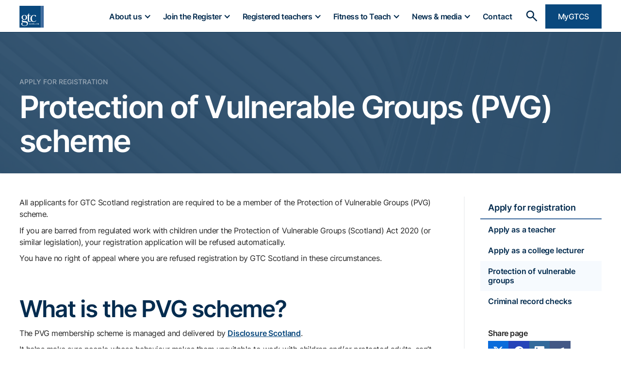

--- FILE ---
content_type: text/html; charset=utf-8
request_url: https://www.gtcs.org.uk/join-the-register/apply-for-registration/protection-of-vulnerable-groups
body_size: 20365
content:
<!DOCTYPE html><!-- This site was created in Webflow. https://webflow.com --><!-- Last Published: Mon Feb 02 2026 11:54:53 GMT+0000 (Coordinated Universal Time) --><html data-wf-domain="www.gtcs.org.uk" data-wf-page="65ba5ec5f5bc1bf24115593c" data-wf-site="651422d25bc19e64eab8f562" lang="en"><head><meta charset="utf-8"/><title>Protection of vulnerable groups (PVG scheme)</title><meta content="All applicants for GTC Scotland registration are required to be a member of the Protection of Vulnerable Groups (PVG) scheme." name="description"/><meta content="Protection of vulnerable groups (PVG scheme)" property="og:title"/><meta content="All applicants for GTC Scotland registration are required to be a member of the Protection of Vulnerable Groups (PVG) scheme." property="og:description"/><meta content="https://cdn.prod.website-files.com/651422d25bc19e64eab8f562/6606e2515d32f3404200001e_GTCS_Open%20graph%20image_general_v01.jpg" property="og:image"/><meta content="Protection of vulnerable groups (PVG scheme)" property="twitter:title"/><meta content="All applicants for GTC Scotland registration are required to be a member of the Protection of Vulnerable Groups (PVG) scheme." property="twitter:description"/><meta content="https://cdn.prod.website-files.com/651422d25bc19e64eab8f562/6606e2515d32f3404200001e_GTCS_Open%20graph%20image_general_v01.jpg" property="twitter:image"/><meta property="og:type" content="website"/><meta content="summary_large_image" name="twitter:card"/><meta content="width=device-width, initial-scale=1" name="viewport"/><meta content="c9kI3sOd-0j2KT1QkXoL_cnw_WFM6OA3XWGyc-4cqCo" name="google-site-verification"/><meta content="Webflow" name="generator"/><link href="https://cdn.prod.website-files.com/651422d25bc19e64eab8f562/css/gtcs-dev.webflow.shared.71e405e24.css" rel="stylesheet" type="text/css" integrity="sha384-ceQF4kZ/CYhJ3wZb5V87J6j8eMdViLJoc8MseDtmkS0EygTJS5eIow6pzLMT5qDq" crossorigin="anonymous"/><link href="https://fonts.googleapis.com" rel="preconnect"/><link href="https://fonts.gstatic.com" rel="preconnect" crossorigin="anonymous"/><script src="https://ajax.googleapis.com/ajax/libs/webfont/1.6.26/webfont.js" type="text/javascript"></script><script type="text/javascript">WebFont.load({  google: {    families: ["Merriweather:300,300italic,400,400italic,700,700italic,900,900italic","Inter:300,400,500,600,700"]  }});</script><script type="text/javascript">!function(o,c){var n=c.documentElement,t=" w-mod-";n.className+=t+"js",("ontouchstart"in o||o.DocumentTouch&&c instanceof DocumentTouch)&&(n.className+=t+"touch")}(window,document);</script><link href="https://cdn.prod.website-files.com/651422d25bc19e64eab8f562/651a9d09c6dddde88d90130e_GTCS_favicon.png" rel="shortcut icon" type="image/x-icon"/><link href="https://cdn.prod.website-files.com/651422d25bc19e64eab8f562/66028a27ae091b9dc16f30b1_GTCS_webclip.png" rel="apple-touch-icon"/><link href="https://www.gtcs.org.uk/join-the-register/apply-for-registration/protection-of-vulnerable-groups" rel="canonical"/><!-- [Attributes by Finsweet] Social Share -->
<script defer src="https://cdn.jsdelivr.net/npm/@finsweet/attributes-socialshare@1/socialshare.js"></script>

<!-- Google tag (gtag.js) -->
<script async type="fs-cc" fs-cc-categories="analytics" src="https://www.googletagmanager.com/gtag/js?id=G-C8LEDC01GQ"></script>
<script type="fs-cc" fs-cc-categories="analytics">
  window.dataLayer = window.dataLayer || [];
  function gtag(){dataLayer.push(arguments);}
  gtag('js', new Date());

  gtag('config', 'G-C8LEDC01GQ', { 'anonymize_ip': true});
</script>

<!-- Hotjar Tracking Code for https://www.gtcs.org.uk/ -->
<script type="fs-cc" fs-cc-categories="analytics">
    (function(h,o,t,j,a,r){
        h.hj=h.hj||function(){(h.hj.q=h.hj.q||[]).push(arguments)};
        h._hjSettings={hjid:3541999,hjsv:6};
        a=o.getElementsByTagName('head')[0];
        r=o.createElement('script');r.async=1;
        r.src=t+h._hjSettings.hjid+j+h._hjSettings.hjsv;
        a.appendChild(r);
    })(window,document,'https://static.hotjar.com/c/hotjar-','.js?sv=');
</script>



<!-- script to tell specific text link classes to wrap -->
<script>
	.wrapping-text-link-class p, a { 
  	overflow-wrap: break-word; 
    word-wrap: break-word; 
    -ms-hyphens: auto; 
    -moz-hyphens: auto; 
    -webkit-hyphens: auto; 
    hyphens: auto; }
</script>

<!-- Memberstack Webflow package -->
<script data-memberstack-app="app_cm84oxun9001j0wsc460b4pta" src="https://static.memberstack.com/scripts/v1/memberstack.js" type="text/javascript"></script>




<!-- Finsweet Cookie Consent - MUST BE AT END -->
<script async src="https://cdn.jsdelivr.net/npm/@finsweet/cookie-consent@1/fs-cc.js" fs-cc-mode="opt-in"></script>
<!-- Please go to https://cookie-consent.finsweet.com/ for full setup instructions --><script src="https://cdn.prod.website-files.com/651422d25bc19e64eab8f562%2F6544eda5f000985a163a8687%2F67e525e2926d32deb157220e%2Ffinsweetcomponentsconfig-1.0.1.js" type="module" async="" siteId="651422d25bc19e64eab8f562" finsweet="components"></script></head><body><div class="page-wrapper"><div class="global-styles w-embed"><style>

/* Make text look crisper and more legible in all browsers */
body {
  -webkit-font-smoothing: antialiased;
  -moz-osx-font-smoothing: grayscale;
  font-smoothing: antialiased;
  text-rendering: optimizeLegibility;
}

/* Focus state style for keyboard navigation for the focusable elements */
*[tabindex]:focus-visible,
  input[type="file"]:focus-visible {
   outline: 0.125rem solid #4d65ff;
   outline-offset: 0.125rem;
}

/* Get rid of top margin on first element in any rich text element */
.w-richtext > :not(div):first-child, .w-richtext > div:first-child > :first-child {
  margin-top: 0 !important;
}

/* Get rid of bottom margin on last element in any rich text element */
.w-richtext>:last-child, .w-richtext ol li:last-child, .w-richtext ul li:last-child {
	margin-bottom: 0 !important;
}

/* Prevent all click and hover interaction with an element */
.pointer-events-off {
	pointer-events: none;
}

/* Enables all click and hover interaction with an element */
.pointer-events-on {
  pointer-events: auto;
}

/* Create a class of .div-square which maintains a 1:1 dimension of a div */
.div-square::after {
	content: "";
	display: block;
	padding-bottom: 100%;
}

/* Make sure containers never lose their center alignment */
.container-medium,.container-small, .container-large {
	margin-right: auto !important;
  margin-left: auto !important;
}

/* 
Make the following elements inherit typography styles from the parent and not have hardcoded values. 
Important: You will not be able to style for example "All Links" in Designer with this CSS applied.
Uncomment this CSS to use it in the project. Leave this message for future hand-off.
*/
/*
a,
.w-input,
.w-select,
.w-tab-link,
.w-nav-link,
.w-dropdown-btn,
.w-dropdown-toggle,
.w-dropdown-link {
  color: inherit;
  text-decoration: inherit;
  font-size: inherit;
}
*/

/* Apply "..." after 3 lines of text */
.text-style-3lines {
	display: -webkit-box;
	overflow: hidden;
	-webkit-line-clamp: 3;
	-webkit-box-orient: vertical;
}

/* Apply "..." after 2 lines of text */
.text-style-2lines {
	display: -webkit-box;
	overflow: hidden;
	-webkit-line-clamp: 2;
	-webkit-box-orient: vertical;
}

/* Adds inline flex display */
.display-inlineflex {
  display: inline-flex;
}

/* These classes are never overwritten */
.hide {
  display: none !important;
}

@media screen and (max-width: 991px) {
    .hide, .hide-tablet {
        display: none !important;
    }
}
  @media screen and (max-width: 767px) {
    .hide-mobile-landscape{
      display: none !important;
    }
}
  @media screen and (max-width: 479px) {
    .hide-mobile{
      display: none !important;
    }
}
 
.margin-0 {
  margin: 0rem !important;
}
  
.padding-0 {
  padding: 0rem !important;
}

.spacing-clean {
padding: 0rem !important;
margin: 0rem !important;
}

.margin-top {
  margin-right: 0rem !important;
  margin-bottom: 0rem !important;
  margin-left: 0rem !important;
}

.padding-top {
  padding-right: 0rem !important;
  padding-bottom: 0rem !important;
  padding-left: 0rem !important;
}
  
.margin-right {
  margin-top: 0rem !important;
  margin-bottom: 0rem !important;
  margin-left: 0rem !important;
}

.padding-right {
  padding-top: 0rem !important;
  padding-bottom: 0rem !important;
  padding-left: 0rem !important;
}

.margin-bottom {
  margin-top: 0rem !important;
  margin-right: 0rem !important;
  margin-left: 0rem !important;
}

.padding-bottom {
  padding-top: 0rem !important;
  padding-right: 0rem !important;
  padding-left: 0rem !important;
}

.margin-left {
  margin-top: 0rem !important;
  margin-right: 0rem !important;
  margin-bottom: 0rem !important;
}
  
.padding-left {
  padding-top: 0rem !important;
  padding-right: 0rem !important;
  padding-bottom: 0rem !important;
}
  
.margin-horizontal {
  margin-top: 0rem !important;
  margin-bottom: 0rem !important;
}

.padding-horizontal {
  padding-top: 0rem !important;
  padding-bottom: 0rem !important;
}

.margin-vertical {
  margin-right: 0rem !important;
  margin-left: 0rem !important;
}
  
.padding-vertical {
  padding-right: 0rem !important;
  padding-left: 0rem !important;
}

</style></div><main class="main-wrapper"><div data-w-id="a17691d4-598b-bbbc-7b0b-89ab568bd60b" data-animation="default" data-collapse="medium" data-duration="400" data-easing="ease" data-easing2="ease" role="banner" class="navbar w-nav"><div class="navbar-search_component"><div class="padding-global"><div class="container-small"><form action="/search" class="navbar-search_wrapper w-form"><label for="search-2" class="navbar-field-label">Search</label><input class="navbar-search-input w-input" maxlength="256" name="query" placeholder="Search…" type="search" id="search" required=""/><input type="submit" class="button is-search-submit w-button" value="Search"/></form></div></div></div><div class="padding-global"><div class="container-navbar w-container"><div class="navbar-grid"><a href="/" class="navbar-brand w-nav-brand"><img src="https://cdn.prod.website-files.com/651422d25bc19e64eab8f562/651424be39b8a1c362566043_GTCS_logo.svg" loading="lazy" alt="GTCS logo" height="45" class="navbar-brand-image"/></a><div class="nav-bar-non-brand-content"><nav role="navigation" class="nav-menu w-nav-menu"><div data-hover="true" data-delay="0" class="navbar-dropdown w-dropdown"><div class="navbar-dropdown_toggle w-dropdown-toggle"><div class="navbar_icon w-icon-dropdown-toggle"></div><div class="navbar-main-item_text">About us</div></div><nav class="navbar-dropdown-list w-dropdown-list"><a href="/about-us" class="navbar-dropdown-link w-dropdown-link">About GTC Scotland</a><a href="/about-us/governance" class="navbar-dropdown-link w-dropdown-link">Governance</a><a href="/about-us/our-people" class="navbar-dropdown-link w-dropdown-link">Our people</a><a href="/about-us/vacancies" class="navbar-dropdown-link w-dropdown-link">Vacancies</a><a href="/about-us/consultations" class="navbar-dropdown-link w-dropdown-link">Consultations</a><a href="/about-us/corporate-publications" class="navbar-dropdown-link w-dropdown-link">Corporate publications</a><a href="/about-us/accreditation" class="navbar-dropdown-link w-dropdown-link">Accreditation</a><a href="/for-the-public" class="navbar-dropdown-link w-dropdown-link">Information for the public</a></nav></div><div data-hover="true" data-delay="0" class="navbar-dropdown w-dropdown"><div class="navbar-dropdown_toggle w-dropdown-toggle"><div class="navbar_icon w-icon-dropdown-toggle"></div><div class="navbar-main-item_text">Join the Register</div></div><nav class="navbar-dropdown-list w-dropdown-list"><a href="/join-the-register/apply-for-registration" class="navbar-dropdown-link w-dropdown-link">Apply for registration</a><a href="/join-the-register/return-to-the-register" class="navbar-dropdown-link w-dropdown-link">Return to the Register</a><a href="/join-the-register/student-teachers" class="navbar-dropdown-link w-dropdown-link">Student teachers</a><a href="/join-the-register/becoming-a-teacher" class="navbar-dropdown-link w-dropdown-link">Becoming a teacher</a></nav></div><div data-hover="true" data-delay="0" class="navbar-dropdown w-dropdown"><div class="navbar-dropdown_toggle w-dropdown-toggle"><div class="navbar_icon w-icon-dropdown-toggle"></div><div class="navbar-main-item_text">Registered teachers</div></div><nav class="navbar-dropdown-list w-dropdown-list"><a href="/search-the-register" class="navbar-dropdown-link w-dropdown-link">Search the Register</a><div class="navbar-divider"></div><a href="/knowledge-base" class="navbar-dropdown-link text-style-allcaps text-weight-bold w-dropdown-link">Knowledge Base</a><div class="w-dyn-list"><div role="list" class="w-dyn-items"><div role="listitem" class="w-dyn-item"><a href="/knowledge-base/categories/manage-your-registration" class="navbar-dropdown-link indented w-dropdown-link">Manage your registration</a></div><div role="listitem" class="w-dyn-item"><a href="/knowledge-base/categories/professional-update" class="navbar-dropdown-link indented w-dropdown-link">Professional Update</a></div><div role="listitem" class="w-dyn-item"><a href="/knowledge-base/categories/provisionally-registered" class="navbar-dropdown-link indented w-dropdown-link">Provisional Registration</a></div><div role="listitem" class="w-dyn-item"><a href="/knowledge-base/categories/professional-standards" class="navbar-dropdown-link indented w-dropdown-link">Professional Standards</a></div><div role="listitem" class="w-dyn-item"><a href="/knowledge-base/categories/employment" class="navbar-dropdown-link indented w-dropdown-link">Employers</a></div></div></div><div class="navbar-divider"></div><a href="/registrant-resources" class="navbar-dropdown-link w-dropdown-link">Registrant resources</a><a href="/employers" class="navbar-dropdown-link w-dropdown-link">Employer information</a><a href="/mygtcs" class="navbar-dropdown-link w-dropdown-link">New MyGTCS platform</a><a href="/new-registrants" class="navbar-dropdown-link w-dropdown-link">New registrants information</a></nav></div><div data-hover="true" data-delay="0" class="navbar-dropdown w-dropdown"><div class="navbar-dropdown_toggle w-dropdown-toggle"><div class="navbar_icon w-icon-dropdown-toggle"></div><div class="navbar-main-item_text">Fitness to Teach</div></div><nav class="navbar-dropdown-list w-dropdown-list"><a href="/fitness-to-teach" class="navbar-dropdown-link w-dropdown-link">What is Fitness to Teach?</a><a href="/fitness-to-teach/the-process" class="navbar-dropdown-link w-dropdown-link">The process</a><a href="/fitness-to-teach/raise-a-concern" class="navbar-dropdown-link w-dropdown-link">Raise a concern</a><a href="/fitness-to-teach/upcoming-hearings" class="navbar-dropdown-link w-dropdown-link">Upcoming hearings</a><a href="/fitness-to-teach/recent-decisions" class="navbar-dropdown-link w-dropdown-link">Recent decisions</a><a href="/fitness-to-teach/rules-and-policies" class="navbar-dropdown-link w-dropdown-link">Rules and policies</a><a href="/fitness-to-teach/resources-for-those-involved" class="navbar-dropdown-link w-dropdown-link">Resources for those involved</a><a href="/fitness-to-teach/fitness-to-teach-rules-review" class="navbar-dropdown-link w-dropdown-link">Fitness to Teach rules review</a></nav></div><div data-hover="true" data-delay="0" class="navbar-dropdown w-dropdown"><div class="navbar-dropdown_toggle w-dropdown-toggle"><div class="navbar_icon w-icon-dropdown-toggle"></div><div class="navbar-main-item_text">News &amp; media</div></div><nav class="navbar-dropdown-list w-dropdown-list"><a href="/news" class="navbar-dropdown-link w-dropdown-link">News</a><a href="/blog" class="navbar-dropdown-link w-dropdown-link">Blog</a><a href="/teaching-scotland-magazine" class="navbar-dropdown-link w-dropdown-link">Teaching Scotland magazine</a><a href="/documents" class="navbar-dropdown-link w-dropdown-link">Documents directory</a><a href="/press" class="navbar-dropdown-link w-dropdown-link">Press</a></nav></div><a href="/contact" class="navbar-link w-nav-link">Contact</a><a id="search-button" data-w-id="4380b0ab-d65d-002a-2531-d12417f7f68f" href="#" class="navbar-link is-search w-inline-block"><img src="https://cdn.prod.website-files.com/651422d25bc19e64eab8f562/6516981fa44aa82a084df973_search_FILL0_wght400_GRAD0_opsz24_dark_blue.svg" loading="lazy" alt="Search icon - magnifiying glass" height="30" class="search-icon_image"/></a><div class="mygtcs-button-wrapper"><a href="https://www.gtcs.org.uk/mygtcs-login" class="button button-in-navbar w-button">MyGTCS</a></div></nav><div class="menu-button w-nav-button"><div class="menu-icon w-icon-nav-menu"></div></div></div></div></div></div><div data-ms-bind:style="display:block" data-ms-content="dev-mode-banner-in-navbar" class="navbar-dev-mode_component"><div class="padding-global"><div class="container-large"><div class="navbar-dev-mode_grid"><div><div class="text-dev-mode">Dev mode</div></div><div class="navbar-dev-mode-links_wrapper"><div data-ms-content="editor-only-container" class="dev-ms-editor-only_component"><a href="/dev/components" class="text-colour-white text-size-small">Components</a></div><div data-ms-content="editor-only-container" class="dev-ms-editor-only_component"><a href="/dev/webflow-styles" class="text-colour-white text-size-small">Webflow styles</a></div><a href="/dev/style-guide" class="text-colour-white text-size-small">Style guide</a><a href="/dev/references" class="text-colour-white text-size-small">References</a><a href="/dev/change-password" class="text-colour-white text-size-small">Change password</a><a data-ms-action="logout" href="#" class="text-colour-white text-size-small">Logout</a></div></div></div></div></div></div><div class="standard_header_component"><div class="standard-header_content"><div class="padding-global"><div class="container-large"><div class="header-component_text-wrapper"><div class="header-component_sub-title_wrapper"><a href="/join-the-register/apply-for-registration" class="header-component_sub-title">Apply for registration</a><div class="header-component_sub-title is-not-link"></div><a href="#" class="header-component_sub-title"></a><div class="header-component_sub-title is-not-link"></div><a href="#" class="header-component_sub-title"></a><div class="header-component_sub-title is-not-link"></div><a href="#" class="header-component_sub-title"></a></div><h1 class="text-colour-white">Protection of Vulnerable Groups (PVG) scheme</h1></div></div></div></div></div><div class="standard_component"><div class="standard_content"><div class="padding-global"><div class="container-large"><div class="standard_content-grid_3-1"><div class="standard-content_wrapper"><section id="introduction" class="c-rich-text-field"><div class="padding-section-standard"><div class="text-rich-text w-richtext"><p>All applicants for GTC Scotland registration are required to be a member of the Protection of Vulnerable Groups (PVG) scheme.</p><p>If you are barred from regulated work with children under the Protection of Vulnerable Groups (Scotland) Act 2020 (or similar legislation), your registration application will be refused automatically.</p><p>You have no right of appeal where you are refused registration by GTC Scotland in these circumstances.</p></div></div></section><section id="what-is-the-pvg-scheme" class="c-rich-text-field"><div class="padding-section-standard"><div class="text-rich-text w-richtext"><h2>What is the PVG scheme?</h2><p>The PVG membership scheme is managed and delivered by <a href="https://www.mygov.scot/organisations/disclosure-scotland" target="_blank">Disclosure Scot</a><a href="https://www.mygov.scot/organisations/disclosure-scotland" target="_blank">land</a>.</p><p>It helps make sure people whose behaviour makes them unsuitable to work with children and/or protected adults, can’t do ‘regulated work’ (including teaching/lecturing) with these vulnerable groups.</p><p>GTC Scotland registration will not be possible if PVG Scheme membership is refused by Disclosure Scotland.</p></div></div></section><section id="when-do-I-apply" class="c-rich-text-field"><div class="padding-section-standard"><div class="text-rich-text w-richtext"><h2>When do I apply?</h2><h3>Student teachers</h3><p>Student teachers in Scotland will apply to join the PVG scheme through their Higher Education Institution before taking part in school placements as part of their teaching qualification.</p><h3>Everyone else</h3><p>If registration with GTC Scotland is awarded, Disclosure Scotland will email you an application link for the PVG scheme around 10 business days after you receive your decision email.</p></div></div></section><section id="what-happens-when-I-apply" class="c-rich-text-field"><div class="padding-section-standard"><div class="text-rich-text w-richtext"><h2>What happens when I apply?</h2><p>Once you have completed and submitted this form, they will carry out criminal record checks and the results will be shared with you. </p><p>Disclosure Scotland then require that you agree to share the results of your criminal record checks with GTC Scotland within 10 days of receiving the results. This is very important as you must share your results with us to allow your registration application to proceed. You cannot be placed on the Register and teach in Scotland without doing this.</p><p>If your results are not received by us within 56 days of your registration decision, your application will be closed and you will be required to re-apply for registration.</p><p>These checks include any non-conviction data held by police that may be relevant to working as a teacher or lecturer.</p><p>The PVG scheme membership application must be completed within 14 days. If not, it will become void and you will need to <a href="mailto:qos@gtcs.org.uk">contact us</a> to start another application.</p></div></div></section><section class="c-benefits-list"><div class="padding-section-standard"><div class="benefits-list_content-wrapper"><h2 class="heading-style-h3">What are Disclosure Scotland’s required identification documents?<br/></h2><div class="spacer-small"></div><div class="c-benefits-list_item"><div class="c-benefits-list_item-icon"><div id="w-node-c79ca225-3ebd-3b60-f8aa-e6020bb11979-4115593c" class="html-embed w-embed"><svg xmlns="http://www.w3.org/2000/svg" viewBox="0 -960 960 960" fill="currentcolor"><path d="M382-240 154-468l57-57 171 171 367-367 57 57-424 424Z"/></svg></div></div><div id="w-node-c79ca225-3ebd-3b60-f8aa-e6020bb1197a-4115593c" class="c-benefits-list_item-text"><div class="text-size-medium">photo identification<br/></div></div></div><div class="c-benefits-list_item"><div class="c-benefits-list_item-icon"><div id="w-node-c79ca225-3ebd-3b60-f8aa-e6020bb11980-4115593c" class="html-embed w-embed"><svg xmlns="http://www.w3.org/2000/svg" viewBox="0 -960 960 960" fill="currentcolor"><path d="M382-240 154-468l57-57 171 171 367-367 57 57-424 424Z"/></svg></div></div><div id="w-node-c79ca225-3ebd-3b60-f8aa-e6020bb11981-4115593c" class="c-benefits-list_item-text"><div class="text-size-medium">birth certificate<br/></div></div></div><div class="c-benefits-list_item"><div class="c-benefits-list_item-icon"><div id="w-node-c79ca225-3ebd-3b60-f8aa-e6020bb11987-4115593c" class="html-embed w-embed"><svg xmlns="http://www.w3.org/2000/svg" viewBox="0 -960 960 960" fill="currentcolor"><path d="M382-240 154-468l57-57 171 171 367-367 57 57-424 424Z"/></svg></div></div><div id="w-node-c79ca225-3ebd-3b60-f8aa-e6020bb11988-4115593c" class="c-benefits-list_item-text"><div class="text-size-medium">confirmation of your current address (utility bill/bank statement)</div></div></div></div></div></section><section class="c-rich-text-field"><div class="padding-section-standard"><div class="text-rich-text w-richtext"><h3>New PVG scheme applicants</h3><p>The cost of joining the PVG Scheme for the first time is £59.</p><h3>Existing PVG scheme members</h3><p>If you are already a PVG scheme member, with membership for regulated work with children, you will be required to complete a Level 2 (PVG) Disclosure application at a reduced cost.  </p><p>Checks will be made to cover the period when you joined the scheme up to the present date. There is an £18 fee for this payable by you to Disclosure Scotland.</p><h3>Do you have the correct PVG scheme membership type?</h3><p>If your PVG scheme membership is for regulated work with protected adults only, it is a requirement to apply to add the other group (children) to your record; this applies to both teachers and lecturers. This will incur a cost of £59, which is payable by you to Disclosure Scotland.</p></div></div></section></div><div class="standard-side-menu_wrapper right-hand-side"><div id="w-node-aa562be6-aa98-897e-ce2b-e3fc029ee5be-029ee5be" data-animation="default" data-collapse="small" data-duration="400" data-easing="ease" data-easing2="ease" role="banner" class="sidemenu_component w-nav"><div class="side-menu-header_wrapper is-header"><a href="/join-the-register/apply-for-registration" class="side-menu_item is-header w-nav-link">Apply for registration</a><div class="w-nav-button"><div class="w-icon-nav-menu"></div></div></div><nav role="navigation" class="side-menu-items_wrapper w-nav-menu"><a href="/join-the-register/apply-for-registration/apply-as-a-teacher" class="side-menu_item w-nav-link">Apply as a teacher</a><a href="/join-the-register/apply-for-registration/apply-as-a-college-lecturer" class="side-menu_item w-nav-link">Apply as a college lecturer</a><a href="/join-the-register/apply-for-registration/protection-of-vulnerable-groups" aria-current="page" class="side-menu_item w-nav-link w--current">Protection of vulnerable groups</a><a href="/join-the-register/apply-for-registration/criminal-record-check" class="side-menu_item w-nav-link">Criminal record checks</a></nav></div><div class="sticky-side-menu"><div class="c-social-shares"><div class="f-socialshare-header_wrapper"><div class="text-weight-semibold">Share page</div></div><div class="fs-socialshare_wrapper"><a fs-socialshare-element="twitter" href="#" class="fs-socialshare_link is-twitter w-inline-block"><div class="fs-socialshare_icon w-embed"><svg xmlns="http://www.w3.org/2000/svg" fill="currentColor" class="bi bi-twitter-x" viewBox="0 0 16 16">
  <path d="M12.6.75h2.454l-5.36 6.142L16 15.25h-4.937l-3.867-5.07-4.425 5.07H.316l5.733-6.57L0 .75h5.063l3.495 4.633L12.601.75Zm-.86 13.028h1.36L4.323 2.145H2.865z"/>
</svg></div></a><a fs-socialshare-element="facebook" href="#" class="fs-socialshare_link is-facebook w-inline-block"><div class="fs-socialshare_icon w-embed"><svg aria-hidden="true" role="img" fill='currentColor' xmlns="http://www.w3.org/2000/svg" viewBox="0 0 24 28"><title>Facebook icon</title><path d="M24 12.073c0-6.627-5.373-12-12-12s-12 5.373-12 12c0 5.99 4.388 10.954 10.125 11.854v-8.385H7.078v-3.47h3.047V9.43c0-3.007 1.792-4.669 4.533-4.669 1.312 0 2.686.235 2.686.235v2.953H15.83c-1.491 0-1.956.925-1.956 1.874v2.25h3.328l-.532 3.47h-2.796v8.385C19.612 23.027 24 18.062 24 12.073z"/></svg></div></a><a fs-socialshare-element="linkedin" href="#" class="fs-socialshare_link is-linkedin w-inline-block"><div class="fs-socialshare_icon w-embed"><svg aria-hidden="true" role="img" fill='currentColor' viewBox="0 0 24 28" xmlns="http://www.w3.org/2000/svg"><title>LinkedIn icon</title><path d="M20.447 20.452h-3.554v-5.569c0-1.328-.027-3.037-1.852-3.037-1.853 0-2.136 1.445-2.136 2.939v5.667H9.351V9h3.414v1.561h.046c.477-.9 1.637-1.85 3.37-1.85 3.601 0 4.267 2.37 4.267 5.455v6.286zM5.337 7.433c-1.144 0-2.063-.926-2.063-2.065 0-1.138.92-2.063 2.063-2.063 1.14 0 2.064.925 2.064 2.063 0 1.139-.925 2.065-2.064 2.065zm1.782 13.019H3.555V9h3.564v11.452zM22.225 0H1.771C.792 0 0 .774 0 1.729v20.542C0 23.227.792 24 1.771 24h20.451C23.2 24 24 23.227 24 22.271V1.729C24 .774 23.2 0 22.222 0h.003z"/></svg></div></a><a fs-socialshare-element="telegram" href="#" class="fs-socialshare_link is-telegram w-inline-block"><div class="fs-socialshare_icon w-embed"><svg version="1.1" id="Layer_1" xmlns="http://www.w3.org/2000/svg" xmlns:xlink="http://www.w3.org/1999/xlink" x="0px" y="0px"
	 viewBox="0 0 159 159" style="enable-background:new 0 0 159 159;" xml:space="preserve">
<style type="text/css">
	.st0{fill:currentColor;}
</style>
<path class="st0" d="M16.6,71.9c37.5-16.4,62.6-27.2,75.1-32.4c35.8-14.9,43.2-17.5,48.1-17.5c1.8,0,3.5,0.5,5,1.5
	c1,0.9,1.7,2.1,1.8,3.5c0.3,1.7,0.3,3.4,0.2,5.1c-1.9,20.4-10.3,69.8-14.6,92.6c-1.8,9.7-5.4,13-8.8,13.2
	c-7.5,0.7-13.2-4.9-20.4-9.7c-11.3-7.4-17.7-12.1-28.7-19.3c-12.7-8.4-4.5-13,2.8-20.5c1.9-2,34.9-32,35.5-34.7
	c0.2-0.8,0-1.7-0.6-2.3c-0.8-0.5-1.8-0.6-2.7-0.3C108.1,51.4,90,63.3,54.9,87c-5.1,3.5-9.8,5.2-14,5.2c-4.6-0.1-13.4-2.6-20-4.7
	C12.8,84.8,6.5,83.4,7,79C7.3,76.7,10.5,74.4,16.6,71.9z"/>
</svg></div></a></div></div></div></div></div></div></div></div></div></main></div><footer class="footer_component"><div data-ms-bind:style="display:block" data-ms-content="dev-mode-page-comments-in-footer" class="dev-page-comments_component"><div class="padding-global"><div class="container-large background-colour-white"><div class="padding-large"><div data-ms-channel-sort="newest" data-ms-channel="" class="comment-channel"><div class="comment-section-heading"><h3 class="comment-h3"><span data-ms-post="count">0</span> Comments</h3><div data-ms-content="members" class="comment-online"><div class="comment-online-idicator"></div><div>Active Here: <strong data-ms-channel-presence="count">0</strong></div></div></div><div data-ms-content="!members" class="comment-form-links"><a href="#" data-ms-redirect="current-url" data-ms-modal="login">Login</a> or <a href="#" data-ms-redirect="current-url" data-ms-modal="signup">register</a> to join the conversation.</div><div data-ms-channel-content="!has-posts" class="comment-empty-state"><div class="comment-empty-head">Be the first to leave a comment.</div></div><div data-ms-content="members" class="comment-form w-form"><img src="https://cdn.prod.website-files.com/651422d25bc19e64eab8f562/67d800191cb8af6e20035207_transparent%20white%20profile%20image.svg" alt="" data-ms-member="profile-image" data-ms-action="profile-image" class="ms-dropdown-image is-upload"/><form id="wf-form-New-Comment-Form" name="wf-form-New-Comment-Form" data-name="New Comment Form" method="get" data-ms-form="post" class="comment-full-width" data-wf-page-id="65ba5ec5f5bc1bf24115593c" data-wf-element-id="582e2eb5-e2be-ec36-0415-3e62306567d6"><div class="comment-form-input-row"><div class="comment-input-wrap"><textarea class="comment-input is-primary w-input" data-ms-post="content" maxlength="5000" name="New-Comment" data-name="New Comment" placeholder="Create a new comment." data-ms-content="members" id="New-Comment"></textarea><input type="submit" data-wait="Please wait..." data-ms-content="members" class="comment-form-button is-icon w-button" value="Send"/></div></div><div class="comment-form-button-row"></div></form><div class="comment-unused w-form-done"></div><div class="comment-unused w-form-fail"></div></div><div data-ms-post="loading" class="comment-loader-wrap is-fixed"><img src="https://cdn.prod.website-files.com/651422d25bc19e64eab8f562/67d800191cb8af6e20035209_Z5xD4JlDI7-min.gif" loading="lazy" width="75" alt="" class="comment-loader"/><div>Loading</div></div><div data-ms-channel-content="has-posts" class="comment-has-posts"><div data-ms-post-content="is-typing-section" class="comment-is-typing-section"><div class="comment-reply-btn-content"><div class="comment-typing-video-wrap"><div data-poster-url="https://cdn.prod.website-files.com/655cd1f1e3d428a00cc5f258/655cdae7f15a9f4c033caf4a_facebook-poster-00001.jpg" data-video-urls="https://cdn.prod.website-files.com/651422d25bc19e64eab8f562/67d800191cb8af6e2003520f_facebook-poster-00001.jpg,https://cdn.prod.website-files.com/651422d25bc19e64eab8f562/67d800191cb8af6e2003520f_facebook-transcode.mp4,https://cdn.prod.website-files.com/651422d25bc19e64eab8f562/67d800191cb8af6e2003520f_facebook-transcode.webm" data-autoplay="true" data-loop="true" data-wf-ignore="true" class="comment-typing-video w-background-video w-background-video-atom"><video id="582e2eb5-e2be-ec36-0415-3e62306567e6-video" autoplay="" loop="" style="background-image:url(&quot;https://cdn.prod.website-files.com/655cd1f1e3d428a00cc5f258/655cdae7f15a9f4c033caf4a_facebook-poster-00001.jpg&quot;)" muted="" playsinline="" data-wf-ignore="true" data-object-fit="cover"><source src="https://cdn.prod.website-files.com/651422d25bc19e64eab8f562/67d800191cb8af6e2003520f_facebook-poster-00001.jpg" data-wf-ignore="true"/><source src="https://cdn.prod.website-files.com/651422d25bc19e64eab8f562/67d800191cb8af6e2003520f_facebook-transcode.mp4" data-wf-ignore="true"/><source src="https://cdn.prod.website-files.com/651422d25bc19e64eab8f562/67d800191cb8af6e2003520f_facebook-transcode.webm" data-wf-ignore="true"/></video></div></div><div data-ms-post="is-typing">Someone is typing</div></div></div><div data-ms-post-load="100" data-ms-post="container" class="comment-post-container"><div data-ms-post="item" class="comment-row"><div class="comment-image-wrap"><img data-ms-post="ownerProfileImage" loading="lazy" alt="" src="https://cdn.prod.website-files.com/651422d25bc19e64eab8f562/67d800191cb8af6e20035207_transparent%20white%20profile%20image.svg" class="comment-image"/><div data-ms-post="isModerator"><div class="comment-is-mod-icon w-embed"><svg xmlns="http://www.w3.org/2000/svg" height="24" viewBox="0 -960 960 960" width="24"><path fill="currentColor" d="M480-229 314-129q-11 7-23 6t-21-8q-9-7-14-17.5t-2-23.5l44-189-147-127q-10-9-12.5-20.5T140-531q4-11 12-18t22-9l194-17 75-178q5-12 15.5-18t21.5-6q11 0 21.5 6t15.5 18l75 178 194 17q14 2 22 9t12 18q4 11 1.5 22.5T809-488L662-361l44 189q3 13-2 23.5T690-131q-9 7-21 8t-23-6L480-229Z"/></svg></div></div></div><div class="comment-content"><div class="comment-hover"><div class="comment-name-row"><div class="comment-inline-block"><div class="commenter-name"><div data-ms-post-creator="first-name">No Name</div><div data-ms-post-creator="last-name">Set</div></div></div></div><div data-ms-post="content" class="comment-text">This is the actual comment. It&#x27;s can be long or short. And must contain only text information. </div><div class="comment-inline-block"><div data-ms-post="is-edited" class="comment-is-edited">(Edited)</div></div><div data-ms-post="hidden"><div class="comment-moderation-required">Your comment will appear once approved by a moderator. </div></div><div data-ms-post-edit="section" class="comment-edit-section"><div class="comment-no-margin w-form"><form id="wf-form-Edit-Comment-Form" name="wf-form-Edit-Comment-Form" data-name="Edit Comment Form" method="get" data-ms-post-edit="form" data-wf-page-id="65ba5ec5f5bc1bf24115593c" data-wf-element-id="582e2eb5-e2be-ec36-0415-3e6230656802"><textarea class="comment-input w-input" maxlength="5000" name="Edit-Comment" data-name="Edit Comment" data-ms-post-edit="content" placeholder="Edit comment." id="Edit-Comment"></textarea><div class="comment-form-button-row"><div class="comment-delete-wrap"><div data-ms-post-delete="section" class="comment-delete-box"><a data-ms-post="delete" href="#" class="comment-form-button is-delete w-button">Delete Forever</a></div><a data-ms-post-delete="show" href="#" class="w-inline-block"><div class="comment-delete"><div class="comment-icon-embed-xsmall w-embed"><svg xmlns="http://www.w3.org/2000/svg" xmlns:xlink="http://www.w3.org/1999/xlink" aria-hidden="true" role="img" class="iconify iconify--ic" width="100%" height="100%" preserveAspectRatio="xMidYMid meet" viewBox="0 0 24 24"><path fill="currentColor" d="M6 19c0 1.1.9 2 2 2h8c1.1 0 2-.9 2-2V9c0-1.1-.9-2-2-2H8c-1.1 0-2 .9-2 2v10zM9 9h6c.55 0 1 .45 1 1v8c0 .55-.45 1-1 1H9c-.55 0-1-.45-1-1v-8c0-.55.45-1 1-1zm6.5-5l-.71-.71c-.18-.18-.44-.29-.7-.29H9.91c-.26 0-.52.11-.7.29L8.5 4H6c-.55 0-1 .45-1 1s.45 1 1 1h12c.55 0 1-.45 1-1s-.45-1-1-1h-2.5z"></path></svg></div><div class="comment-delete-text">Delete</div></div></a></div><a data-ms-post-edit="cancel" href="#" class="comment-form-button is-cancel w-button">Cancel</a><input type="submit" data-wait="Please wait..." class="comment-form-button w-button" value="Save"/></div></form><div class="comment-unused w-form-done"></div><div class="comment-unused w-form-fail"></div></div></div><div class="comment-reaction-row"><div data-ms-post="date" class="comment-reply-action is-date">4 years ago</div><a data-ms-post="like" href="#" class="comment-reaction is-active w-inline-block"><div class="comment-icon-embed-small w-embed"><svg xmlns="http://www.w3.org/2000/svg" xmlns:xlink="http://www.w3.org/1999/xlink" aria-hidden="true" role="img" class="iconify iconify--ic" width="100%" height="100%" preserveAspectRatio="xMidYMid meet" viewBox="0 0 24 24"><path fill="currentColor" d="M8.12 14.71L12 10.83l3.88 3.88a.996.996 0 1 0 1.41-1.41L12.7 8.71a.996.996 0 0 0-1.41 0L6.7 13.3a.996.996 0 0 0 0 1.41c.39.38 1.03.39 1.42 0z"></path></svg></div><div data-ms-post="likeCount">0</div></a><a data-ms-post="dislike" href="#" class="comment-reaction w-inline-block"><div class="comment-icon-embed-small w-embed"><svg xmlns="http://www.w3.org/2000/svg" xmlns:xlink="http://www.w3.org/1999/xlink" aria-hidden="true" role="img" class="iconify iconify--ic" width="100%" height="100%" preserveAspectRatio="xMidYMid meet" viewBox="0 0 24 24"><path fill="currentColor" d="M8.12 9.29L12 13.17l3.88-3.88a.996.996 0 1 1 1.41 1.41l-4.59 4.59a.996.996 0 0 1-1.41 0L6.7 10.7a.996.996 0 0 1 0-1.41c.39-.38 1.03-.39 1.42 0z"></path></svg></div><div data-ms-post="dislikeCount">0</div></a><a data-ms-post="showThreads" href="#" class="comment-reply-action w-inline-block"><div>Reply</div></a><div class="comment-inline-block"><a data-ms-post="edit" href="#" class="comment-reply-action w-inline-block"><div>Edit Comment</div></a></div></div></div><div class="comment-reply-section"><div data-ms-post-content="has-threads" class="comment-has-replies"><a data-ms-post="showThreads" href="#" class="comment-reply-button w-inline-block"><div class="comment-reply-btn-content"><div class="comment-reply-icon w-embed"><svg xmlns="http://www.w3.org/2000/svg" xmlns:xlink="http://www.w3.org/1999/xlink" aria-hidden="true" role="img" class="iconify iconify--ic" width="100%" height="100%" preserveAspectRatio="xMidYMid meet" viewBox="0 0 24 24"><path fill="currentColor" d="m8.71 11.71l2.59 2.59c.39.39 1.02.39 1.41 0l2.59-2.59c.63-.63.18-1.71-.71-1.71H9.41c-.89 0-1.33 1.08-.7 1.71z"></path></svg></div><div><span data-ms-post="threadCount">2</span> Replies</div></div></a></div><div data-ms-thread-sort="oldest" data-ms-thread="section" class="comment-thread-sort"><div data-ms-thread-load="10" data-ms-thread="container" class="comment-thread-container"><div data-ms-thread="item" class="comment-thread-box"><div class="comment-row"><div class="comment-image-wrap"><img data-ms-thread="ownerProfileImage" loading="lazy" alt="" src="https://cdn.prod.website-files.com/651422d25bc19e64eab8f562/67d800191cb8af6e20035207_transparent%20white%20profile%20image.svg" class="comment-image is-thread"/><div data-ms-thread="isModerator"><div class="comment-is-mod-icon w-embed"><svg xmlns="http://www.w3.org/2000/svg" height="24" viewBox="0 -960 960 960" width="24"><path fill="currentColor" d="M480-229 314-129q-11 7-23 6t-21-8q-9-7-14-17.5t-2-23.5l44-189-147-127q-10-9-12.5-20.5T140-531q4-11 12-18t22-9l194-17 75-178q5-12 15.5-18t21.5-6q11 0 21.5 6t15.5 18l75 178 194 17q14 2 22 9t12 18q4 11 1.5 22.5T809-488L662-361l44 189q3 13-2 23.5T690-131q-9 7-21 8t-23-6L480-229Z"/></svg></div></div></div><div class="comment-hover"><div class="comment-name-row"><div class="comment-inline-block"><div class="commenter-name"><div data-ms-thread-creator="first-name">No Name</div><div data-ms-thread-creator="last-name">Set</div></div></div></div><div data-ms-thread="content" class="comment-text">This is the actual comment. It&#x27;s can be long or short. And must contain only text information. </div><div class="comment-inline-block"><div data-ms-thread="is-edited" class="comment-is-edited is-thread">(Edited)</div></div><div data-ms-thread="hidden"><div class="comment-moderation-required">Your comment will appear once approved by a moderator. </div></div><div data-ms-thread-edit="section" class="comment-edit-thread"><div class="w-form"><form id="wf-form-Edit-Thread-Form" name="wf-form-Edit-Thread-Form" data-name="Edit Thread Form" method="get" data-ms-thread-edit="form" data-wf-page-id="65ba5ec5f5bc1bf24115593c" data-wf-element-id="582e2eb5-e2be-ec36-0415-3e6230656848"><textarea class="comment-input w-input" data-ms-thread-edit="content" maxlength="5000" name="Edit-Thread" data-name="Edit Thread" placeholder="Edit reply." id="Edit-Thread"></textarea><div class="comment-form-button-row"><div class="comment-delete-wrap"><div data-ms-thread-delete="section" class="comment-delete-box"><a data-ms-thread="delete" href="#" class="comment-form-button is-delete w-button">Delete Forever</a></div><a data-ms-thread-delete="show" href="#" class="w-inline-block"><div class="comment-delete"><div class="comment-delete-icon w-embed"><svg xmlns="http://www.w3.org/2000/svg" xmlns:xlink="http://www.w3.org/1999/xlink" aria-hidden="true" role="img" class="iconify iconify--ic" width="100%" height="100%" preserveAspectRatio="xMidYMid meet" viewBox="0 0 24 24"><path fill="currentColor" d="M6 19c0 1.1.9 2 2 2h8c1.1 0 2-.9 2-2V9c0-1.1-.9-2-2-2H8c-1.1 0-2 .9-2 2v10zM9 9h6c.55 0 1 .45 1 1v8c0 .55-.45 1-1 1H9c-.55 0-1-.45-1-1v-8c0-.55.45-1 1-1zm6.5-5l-.71-.71c-.18-.18-.44-.29-.7-.29H9.91c-.26 0-.52.11-.7.29L8.5 4H6c-.55 0-1 .45-1 1s.45 1 1 1h12c.55 0 1-.45 1-1s-.45-1-1-1h-2.5z"></path></svg></div><div class="comment-delete-text">Delete</div></div></a></div><a data-ms-thread-edit="cancel" href="#" class="comment-form-button is-cancel w-button">Cancel</a><input type="submit" data-wait="Please wait..." class="comment-form-button w-button" value="Save"/></div></form><div class="comment-unused w-form-done"></div><div class="comment-unused w-form-fail"></div></div></div><div class="comment-reaction-row"><div data-ms-thread="date" class="comment-reply-action is-date">2 years ago</div><a data-ms-thread="like" href="#" class="comment-reaction w-inline-block"><div class="comment-icon-embed-small w-embed"><svg xmlns="http://www.w3.org/2000/svg" xmlns:xlink="http://www.w3.org/1999/xlink" aria-hidden="true" role="img" class="iconify iconify--ic" width="100%" height="100%" preserveAspectRatio="xMidYMid meet" viewBox="0 0 24 24"><path fill="currentColor" d="M8.12 14.71L12 10.83l3.88 3.88a.996.996 0 1 0 1.41-1.41L12.7 8.71a.996.996 0 0 0-1.41 0L6.7 13.3a.996.996 0 0 0 0 1.41c.39.38 1.03.39 1.42 0z"></path></svg></div><div data-ms-thread="likeCount">0</div></a><a data-ms-thread="dislike" href="#" class="comment-reaction w-inline-block"><div class="comment-icon-embed-small w-embed"><svg xmlns="http://www.w3.org/2000/svg" xmlns:xlink="http://www.w3.org/1999/xlink" aria-hidden="true" role="img" class="iconify iconify--ic" width="100%" height="100%" preserveAspectRatio="xMidYMid meet" viewBox="0 0 24 24"><path fill="currentColor" d="M8.12 9.29L12 13.17l3.88-3.88a.996.996 0 1 1 1.41 1.41l-4.59 4.59a.996.996 0 0 1-1.41 0L6.7 10.7a.996.996 0 0 1 0-1.41c.39-.38 1.03-.39 1.42 0z"></path></svg></div><div data-ms-thread="dislikeCount">0</div></a><div class="comment-inline-block"><a data-ms-thread="edit" href="#" class="comment-reply-action w-inline-block"><div>Edit Comment</div></a></div></div></div></div></div></div><a data-ms-thread="loadMore" href="#" class="comment-form-button is-load-more w-button">Load More</a><div data-ms-content="members" class="comment-form w-form"><form id="wf-form-New-Thread-Form" name="wf-form-New-Thread-Form" data-name="New Thread Form" method="get" data-ms-form="thread" class="comment-full-width" data-wf-page-id="65ba5ec5f5bc1bf24115593c" data-wf-element-id="582e2eb5-e2be-ec36-0415-3e623065686b"><div class="comment-form-input-row"><div class="comment-input-wrap"><textarea class="comment-input w-input" maxlength="5000" name="New-Thread" data-ms-thread="content" data-name="New Thread" placeholder="Write a new reply. " id="New-Thread"></textarea></div></div><div class="comment-form-button-row"><a data-ms-post="showThreads" href="#" class="comment-form-button is-cancel w-button">Cancel</a><div class="comment-button-wrap"><input type="submit" data-wait="Please wait..." class="comment-form-button w-button" value="Submit"/></div></div></form><div class="w-form-done"><div>Thank you! Your submission has been received!</div></div><div class="w-form-fail"><div>Oops! Something went wrong while submitting the form.</div></div></div></div></div></div></div></div><a data-ms-post="loadMore" href="#" class="comment-form-button is-load-more w-button">Load More</a></div><div data-ms-channel-content="loading" class="comment-loader-wrap"><img src="https://cdn.prod.website-files.com/651422d25bc19e64eab8f562/67d800191cb8af6e20035209_Z5xD4JlDI7-min.gif" loading="lazy" width="75" alt="" class="comment-loader"/></div></div></div></div></div></div><div class="footer_content"><div class="padding-global"><div class="container-large"><div class="footer_grid"><div id="w-node-_1e5d2ee8-7d06-b977-51fd-ce482b1658e7-2b1658e2" class="footer-logo_wrapper"><a href="/" class="footer-logo_link-block w-inline-block"><img src="https://cdn.prod.website-files.com/651422d25bc19e64eab8f562/65154cec5996ffa377cff402_GTCS_logo_white_letters_only.svg" loading="lazy" width="135" height="Auto" alt="GTCS logo" class="footer-logo-image"/></a><div fs-cc="manager" class="fs-cc-manager_component in-footer"><div fs-cc="open-preferences" class="fs-cc-manager_button"><div class="fs-cc-manager_icon hide w-embed"><svg viewBox="0 0 54 54" fill="none" xmlns="http://www.w3.org/2000/svg">
<g clip-path="url(#clip0)">
<path d="M52.631 30.3899C52.229 30.4443 51.8161 30.4769 51.3924 30.4769C47.5135 30.4769 44.2322 27.9344 43.1022 24.4358C42.9066 23.8382 42.4177 23.371 41.7984 23.2624C35.3553 22.0346 30.4877 16.3847 30.4877 9.5831C30.4877 6.72555 31.3461 4.07445 32.8237 1.86881C33.1714 1.34728 32.8781 0.641046 32.2588 0.521529C30.5529 0.173843 28.8036 0 27 0C12.093 0 0 12.093 0 27C0 41.907 12.093 54 27 54C40.4402 54 51.5553 44.2213 53.6415 31.3678C53.7392 30.7811 53.2068 30.303 52.631 30.3899Z" fill="#4264D1"/>
<path d="M14.8093 21.7738C16.7355 21.7738 18.297 20.2123 18.297 18.2861C18.297 16.3599 16.7355 14.7984 14.8093 14.7984C12.883 14.7984 11.3215 16.3599 11.3215 18.2861C11.3215 20.2123 12.883 21.7738 14.8093 21.7738Z" fill="#6CE2FF"/>
<path d="M16.5477 38.3215C17.9879 38.3215 19.1554 37.154 19.1554 35.7138C19.1554 34.2737 17.9879 33.1062 16.5477 33.1062C15.1075 33.1062 13.9401 34.2737 13.9401 35.7138C13.9401 37.154 15.1075 38.3215 16.5477 38.3215Z" fill="#6CE2FF"/>
<path d="M38.2129 7.06237L37.963 8.56177C37.7565 9.78953 38.4519 10.9956 39.6254 11.441L41.8419 12.2668C43.2978 12.8101 44.9167 11.9626 45.297 10.4523L46.0901 7.3014C46.5791 5.33481 44.7429 3.58551 42.8089 4.16137L40.06 4.98712C39.093 5.26961 38.3759 6.07364 38.2129 7.06237Z" fill="#6CE2FF"/>
<path d="M47.0354 16.5477L45.9815 17.0692C45.1557 17.4821 44.7972 18.4708 45.1557 19.3183L46.0032 21.2958C46.5139 22.4909 48.1111 22.7191 48.9477 21.7195L50.3058 20.0897C50.9469 19.3183 50.8056 18.1774 50.0125 17.5799L48.8608 16.7106C48.3284 16.3195 47.6221 16.2543 47.0354 16.5477Z" fill="#6CE2FF"/>
<path d="M52.2615 13.06C53.2216 13.06 53.9999 12.2816 53.9999 11.3215C53.9999 10.3614 53.2216 9.5831 52.2615 9.5831C51.3014 9.5831 50.5231 10.3614 50.5231 11.3215C50.5231 12.2816 51.3014 13.06 52.2615 13.06Z" fill="#6CE2FF"/>
<path d="M30.2704 50.7296C15.3634 50.7296 3.27042 38.6366 3.27042 23.7296C3.27042 17.1018 5.66076 11.039 9.61569 6.34528C3.73763 11.2998 0 18.7099 0 27C0 41.907 12.093 54 27 54C35.2901 54 42.7002 50.2732 47.6439 44.3952C42.9501 48.3501 36.8873 50.7296 30.2704 50.7296Z" fill="#4264D1"/>
<path d="M42.2222 10.2459C40.7662 9.70263 39.897 8.19236 40.1469 6.64951L40.4403 4.86761L40.0274 4.98713C39.0712 5.26963 38.365 6.07365 38.202 7.06238L37.9521 8.56178C37.7457 9.78955 38.4411 10.9956 39.6145 11.4411L41.831 12.2668C43.0044 12.7014 44.2648 12.2342 44.9167 11.2563L42.2222 10.2459Z" fill="#4264D1"/>
<path d="M47.8612 20.1658L46.905 17.9276C46.7203 17.5038 46.7095 17.0584 46.8181 16.6455L45.9815 17.0692C45.1557 17.4821 44.7972 18.4708 45.1557 19.3183L46.0032 21.2958C46.5139 22.491 48.1111 22.7191 48.9477 21.7195L49.2845 21.3175C48.6869 21.198 48.1328 20.8069 47.8612 20.1658Z" fill="#4264D1"/>
<path d="M16.6563 19.9268C14.7332 19.9268 13.1686 18.3622 13.1686 16.4391C13.1686 15.961 13.2664 15.4938 13.4402 15.0809C12.1907 15.6133 11.3107 16.8519 11.3107 18.2861C11.3107 20.2093 12.8753 21.7739 14.7984 21.7739C16.2435 21.7739 17.4821 20.8938 18.0036 19.6443C17.6016 19.829 17.1344 19.9268 16.6563 19.9268Z" fill="white"/>
<path d="M17.9059 36.9634C16.4608 36.9634 15.2982 35.79 15.2982 34.3557C15.2982 33.9863 15.3743 33.6386 15.5155 33.3235C14.592 33.7256 13.9401 34.6491 13.9401 35.7248C13.9401 37.1698 15.1135 38.3324 16.5477 38.3324C17.6234 38.3324 18.5469 37.6805 18.9489 36.757C18.623 36.8873 18.2753 36.9634 17.9059 36.9634Z" fill="white"/>
<path d="M33.0954 41.8093C35.0216 41.8093 36.5831 40.2477 36.5831 38.3215C36.5831 36.3953 35.0216 34.8338 33.0954 34.8338C31.1692 34.8338 29.6077 36.3953 29.6077 38.3215C29.6077 40.2477 31.1692 41.8093 33.0954 41.8093Z" fill="#6CE2FF"/>
<path d="M34.9425 39.9513C33.0193 39.9513 31.4547 38.3867 31.4547 36.4636C31.4547 35.9855 31.5525 35.5183 31.7264 35.1054C30.4769 35.6378 29.5968 36.8765 29.5968 38.3107C29.5968 40.2338 31.1614 41.7984 33.0845 41.7984C34.5296 41.7984 35.7682 40.9183 36.2898 39.6688C35.8877 39.8535 35.4314 39.9513 34.9425 39.9513Z" fill="white"/>
<path d="M27.8063 22.9281C27.9601 21.9804 27.3165 21.0874 26.3688 20.9336C25.421 20.7798 24.5281 21.4234 24.3743 22.3711C24.2205 23.3188 24.864 24.2118 25.8118 24.3656C26.7595 24.5194 27.6525 23.8758 27.8063 22.9281Z" fill="#6CE2FF"/>
<path d="M42.6785 35.6487C42.798 35.6487 42.9284 35.6161 43.0371 35.5618C43.4391 35.3553 43.602 34.8664 43.4065 34.4644L42.5373 32.726C42.3308 32.3239 41.8419 32.161 41.4399 32.3565C41.0379 32.563 40.8749 33.0519 41.0705 33.4539L41.9397 35.1924C42.0918 35.4857 42.3743 35.6487 42.6785 35.6487Z" fill="white"/>
<path d="M33.0954 30.4225C33.2149 30.4225 33.3453 30.39 33.4539 30.3356L35.1923 29.4664C35.5944 29.26 35.7573 28.771 35.5618 28.369C35.3553 27.967 34.8664 27.804 34.4644 27.9996L32.726 28.8688C32.3239 29.0753 32.161 29.5642 32.3565 29.9662C32.5087 30.2596 32.802 30.4225 33.0954 30.4225Z" fill="white"/>
<path d="M8.85515 28.2386C8.9964 28.5211 9.28976 28.6841 9.58312 28.6841C9.70263 28.6841 9.83302 28.6515 9.94167 28.5972C10.3437 28.3908 10.5067 27.9018 10.3111 27.4998L9.44187 25.7614C9.23543 25.3594 8.7465 25.1964 8.34449 25.392C7.94247 25.5984 7.7795 26.0873 7.97507 26.4894L8.85515 28.2386Z" fill="white"/>
<path d="M22.2845 41.9505L20.5461 42.8197C20.1441 43.0262 19.9811 43.5151 20.1767 43.9171C20.3179 44.1996 20.6113 44.3626 20.9046 44.3626C21.0242 44.3626 21.1545 44.33 21.2632 44.2757L23.0016 43.4064C23.4036 43.2 23.5666 42.7111 23.371 42.3091C23.1755 41.907 22.6865 41.7441 22.2845 41.9505Z" fill="white"/>
<path d="M23.2189 9.00724L22.3497 8.13802C22.0346 7.82293 21.5131 7.82293 21.198 8.13802C20.8829 8.45311 20.8829 8.97464 21.198 9.28973L22.0672 10.1589C22.2302 10.3219 22.4366 10.398 22.6431 10.398C22.8495 10.398 23.0559 10.3219 23.2189 10.1589C23.5449 9.84385 23.5449 9.32233 23.2189 9.00724Z" fill="white"/>
<path d="M19.4596 28.1626C19.1445 28.4777 19.1445 28.9992 19.4596 29.3143L20.3288 30.1835C20.4918 30.3465 20.6982 30.4226 20.9047 30.4226C21.1111 30.4226 21.3175 30.3465 21.4805 30.1835C21.7956 29.8684 21.7956 29.3469 21.4805 29.0318L20.6113 28.1626C20.2853 27.8475 19.7747 27.8475 19.4596 28.1626Z" fill="white"/>
<path d="M29.6729 47.0354V47.9046C29.6729 48.3501 30.0423 48.7195 30.4877 48.7195C30.9332 48.7195 31.3026 48.3501 31.3026 47.9046V47.0354C31.3026 46.5899 30.9332 46.2205 30.4877 46.2205C30.0423 46.2205 29.6729 46.5791 29.6729 47.0354Z" fill="white"/>
<path d="M25.8374 15.3851L26.7067 14.5159C27.0217 14.2008 27.0217 13.6793 26.7067 13.3642C26.3916 13.0491 25.87 13.0491 25.5549 13.3642L24.6857 14.2334C24.3706 14.5485 24.3706 15.07 24.6857 15.3851C24.8487 15.5481 25.0551 15.6241 25.2616 15.6241C25.468 15.6241 25.6745 15.5372 25.8374 15.3851Z" fill="white"/>
</g>
<defs>
<clipPath id="clip0">
<rect width="54" height="54" fill="white"/>
</clipPath>
</defs>
</svg></div><img src="https://cdn.prod.website-files.com/651422d25bc19e64eab8f562/660407c70e0a01f42545f0fe_icon_cookies_v02.svg" loading="lazy" alt="Cookie consent icon" class="fs-cc-manager_icon"/></div><div fs-cc="interaction" class="fs-cc-manager_trigger"></div></div></div><div id="w-node-_1e5d2ee8-7d06-b977-51fd-ce482b1658e9-2b1658e2" class="footer-list_wrapper"><div id="tf" class="hide w-embed w-iframe w-script"><button data-tf-popup="eAyArb5B" data-tf-opacity="100" data-tf-size="100" data-tf-iframe-props="title=Website contact form" data-tf-transitive-search-params data-tf-medium="snippet" class="button is-text">Report an issue on this page</button>

<!-- Button to open Typeform 
<button onclick="openTypeformPopup()">Open Typeform</button>
-->

<!-- Typeform embed code -->
<script>
    // Function to get current page URL
    function getCurrentPageUrl() {
        return window.location.href;
    }

    // Function to open Typeform in a pop-up window
    function openTypeformPopup() {
        var typeformUrl = 'https://kb2s1naixgv.typeform.com/to/eAyArb5B#page_url=xxxxx'; // Replace this with your Typeform URL
        var currentPageUrl = getCurrentPageUrl();
        var typeformEmbedUrl = typeformUrl + '?currentPageUrl=' + encodeURIComponent(currentPageUrl);
        
        // Adjust the size and other options for the pop-up window as needed
        var popupOptions = 'width=600,height=600,scrollbars=yes,resizable=yes';

        // Open Typeform in a pop-up window
        window.open(typeformEmbedUrl, 'TypeformPopup', popupOptions);
    }
</script></div><a href="/privacy-notice" class="footer-text-link">Privacy notice</a><a href="/cookies" class="footer-text-link">Cookies</a><a href="/legal" class="footer-text-link">Legal</a><a href="/accessibility" class="footer-text-link">Site accessibility</a><a href="/glossary-of-terms" class="footer-text-link">Glossary of terms</a><a href="/sitemap" class="footer-text-link">Sitemap</a><a data-ms-content="!members" href="/dev/login" class="footer-text-link">Staff login</a></div><div id="w-node-_1e5d2ee8-7d06-b977-51fd-ce482b1658f4-2b1658e2" class="footer-list_wrapper"><a href="/press" class="footer-text-link">Press</a><a href="/about-us/vacancies" class="footer-text-link">Vacancies</a><a href="/freedom-of-information" class="footer-text-link">Freedom of information requests</a><a href="/feedback-and-complaints" class="footer-text-link">Feedback and complaints about our services</a><a href="/user-testing" class="footer-text-link">User testing</a></div><div id="w-node-_1e5d2ee8-7d06-b977-51fd-ce482b1658fd-2b1658e2" class="footer-list_wrapper"><div class="footer-social-media_wrapper"><a href="https://twitter.com/gtcs" target="_blank" class="footer-social-media_link w-inline-block"><img src="https://cdn.prod.website-files.com/651422d25bc19e64eab8f562/65a51c7be2fc9482438684fe_logo-white.png" loading="lazy" sizes="29px" height="30" alt="X (Twitter) logo" srcset="https://cdn.prod.website-files.com/651422d25bc19e64eab8f562/65a51c7be2fc9482438684fe_logo-white-p-500.png 500w, https://cdn.prod.website-files.com/651422d25bc19e64eab8f562/65a51c7be2fc9482438684fe_logo-white-p-800.png 800w, https://cdn.prod.website-files.com/651422d25bc19e64eab8f562/65a51c7be2fc9482438684fe_logo-white-p-1080.png 1080w, https://cdn.prod.website-files.com/651422d25bc19e64eab8f562/65a51c7be2fc9482438684fe_logo-white-p-1600.png 1600w, https://cdn.prod.website-files.com/651422d25bc19e64eab8f562/65a51c7be2fc9482438684fe_logo-white-p-2000.png 2000w, https://cdn.prod.website-files.com/651422d25bc19e64eab8f562/65a51c7be2fc9482438684fe_logo-white.png 2400w"/></a><a href="https://www.youtube.com/user/gtcs1" target="_blank" class="footer-social-media_link w-inline-block"><img src="https://cdn.prod.website-files.com/651422d25bc19e64eab8f562/6515b2b8dd16d22dbcb421e2_YouTube_logo.png" loading="lazy" alt="YouTube logo" height="25"/></a><a href="https://www.linkedin.com/company/gtc-scotland/" target="_blank" class="footer-social-media_link w-inline-block"><img src="https://cdn.prod.website-files.com/651422d25bc19e64eab8f562/6515b2b5dc72babe01269810_LinkedIn_logo.png" loading="lazy" alt="LinkedIn logo" height="30"/></a></div></div></div><div class="spacer-medium"></div><div class="copyright_wrapper"><div class="text-colour-white text-size-small">© The General Teaching Council for Scotland - Registered Scottish Charity No. SC006187</div></div></div></div></div></footer><div class="cookie-consent"><div fs-cc="banner" class="fs-cc-banner_component"><div class="padding-global"><div class="container-large"><div class="fs-cc-banner_container"><div class="fs-cc-banner_text">We use cookies on our website to give you the most relevant experience by remembering your preferences and repeat visits. By clicking “Accept all”, you consent to the use of ALL the cookies. However, you may visit &quot;Preferences&quot; to provide a controlled consent. View our <a href="/privacy-notice" class="fs-cc-banner_text-link">Privacy policy</a> for more information. </div><div class="fs-cc-banner_buttons-wrapper"><div class="button-group-grid-cookie"><a fs-cc="allow" href="#" class="button w-button">Accept all</a><a fs-cc="deny" href="#" class="button is-secondary w-button">Deny</a></div><a fs-cc="open-preferences" href="#" class="fs-cc-banner_text-link">Preferences</a><div fs-cc="close" class="fs-cc-banner_close"><div class="fs-cc-banner_close-icon w-embed"><svg fill="currentColor" aria-hidden="true" focusable="false" viewBox="0 0 16 16">
	<path d="M9.414 8l4.293-4.293-1.414-1.414L8 6.586 3.707 2.293 2.293 3.707 6.586 8l-4.293 4.293 1.414 1.414L8 9.414l4.293 4.293 1.414-1.414L9.414 8z"></path>
</svg></div></div></div></div></div></div><div fs-cc="interaction" class="fs-cc-banner_trigger"></div></div><div fs-cc-scroll="disable" fs-cc="preferences" class="fs-cc-prefs_component w-form"><form id="cookie-preferences" name="wf-form-Cookie-Preferences" data-name="Cookie Preferences" method="get" class="fs-cc-prefs_form" data-wf-page-id="65ba5ec5f5bc1bf24115593c" data-wf-element-id="43d35a0a-d9f4-e818-088f-b6bbffcc49f4"><div fs-cc="close" class="fs-cc-prefs_close"><div class="fs-cc-prefs_close-icon w-embed"><svg fill="currentColor" aria-hidden="true" focusable="false" viewBox="0 0 16 24">
	<path d="M9.414 8l4.293-4.293-1.414-1.414L8 6.586 3.707 2.293 2.293 3.707 6.586 8l-4.293 4.293 1.414 1.414L8 9.414l4.293 4.293 1.414-1.414L9.414 8z"></path>
</svg></div></div><div class="fs-cc-prefs_content"><div class="fs-cc-prefs_space-small"><div class="fs-cc-prefs_title">Privacy Preference Center</div></div><div class="fs-cc-prefs_space-small"><div class="text-size-tiny">When you visit websites, they may store or retrieve data in your browser. This storage is often necessary for the basic functionality of the website. The storage may be used for marketing, analytics, and personalization of the site, such as storing your preferences. Privacy is important to us, so you have the option of disabling certain types of storage that may not be necessary for the basic functioning of the website.</div></div><div class="fs-cc-prefs_space-medium"><div class="button-group"><a fs-cc="deny" href="#" class="button is-secondary w-button">Reject all cookies</a><a fs-cc="allow" href="#" class="button w-button">Allow all cookies</a></div></div><div class="fs-cc-prefs_space-small"><div class="fs-cc-prefs_title">Manage Consent Preferences by Category</div></div><div class="fs-cc-prefs_option"><div class="fs-cc-prefs_toggle-wrapper"><div class="fs-cc-prefs_label">Essential</div><div class="fs-cc-prefs_text"><strong>Always Active</strong></div></div><div class="text-size-tiny">These items are required to enable basic website functionality.</div></div><div class="fs-cc-prefs_option hide"><div class="fs-cc-prefs_toggle-wrapper"><div class="fs-cc-prefs_label">Marketing</div><label class="w-checkbox fs-cc-prefs_checkbox-field"><input type="checkbox" id="marketing" name="marketing" data-name="Marketing" fs-cc-checkbox="marketing" class="w-checkbox-input fs-cc-prefs_checkbox"/><span for="marketing" class="fs-cc-prefs_checkbox-label w-form-label">Essential</span><div class="fs-cc-prefs_toggle"></div></label></div><div class="text-size-tiny">These items are used to deliver advertising that is more relevant to you and your interests. They may also be used to limit the number of times you see an advertisement and measure the effectiveness of advertising campaigns. Advertising networks usually place them with the website operator’s permission.</div></div><div class="fs-cc-prefs_option hide"><div class="fs-cc-prefs_toggle-wrapper"><div class="fs-cc-prefs_label">Personalization</div><label class="w-checkbox fs-cc-prefs_checkbox-field"><input type="checkbox" id="personalization" name="personalization" data-name="Personalization" fs-cc-checkbox="personalization" class="w-checkbox-input fs-cc-prefs_checkbox"/><span for="personalization" class="fs-cc-prefs_checkbox-label w-form-label">Essential</span><div class="fs-cc-prefs_toggle"></div></label></div><div class="text-size-tiny">These items allow the website to remember choices you make (such as your user name, language, or the region you are in) and provide enhanced, more personal features. For example, a website may provide you with local weather reports or traffic news by storing data about your current location.</div></div><div class="fs-cc-prefs_option"><div class="fs-cc-prefs_toggle-wrapper"><div class="fs-cc-prefs_label">Analytics</div><label class="w-checkbox fs-cc-prefs_checkbox-field"><input type="checkbox" id="analytics" name="analytics" data-name="Analytics" fs-cc-checkbox="analytics" class="w-checkbox-input fs-cc-prefs_checkbox"/><span for="analytics" class="fs-cc-prefs_checkbox-label w-form-label">Essential</span><div class="fs-cc-prefs_toggle"></div></label></div><div class="text-size-tiny">These items help us understand how our website performs, how visitors interact with the site, and whether there may be technical issues. We don&#x27;t collect information that identifies a visitor.</div></div><div class="fs-cc-prefs_buttons-wrapper"><a fs-cc="submit" href="#" class="button w-button">Confirm my preferences and close</a></div><input type="submit" data-wait="Please wait..." class="fs-cc-prefs_submit-hide w-button" value="Submit"/><div class="w-embed"><style>
/* smooth scrolling on iOS devices */
.fs-cc-prefs_content{-webkit-overflow-scrolling: touch}
</style></div></div></form><div class="w-form-done"></div><div class="w-form-fail"></div><div fs-cc="close" class="fs-cc-prefs_overlay"></div><div fs-cc="interaction" class="fs-cc-prefs_trigger"></div></div></div><script src="https://d3e54v103j8qbb.cloudfront.net/js/jquery-3.5.1.min.dc5e7f18c8.js?site=651422d25bc19e64eab8f562" type="text/javascript" integrity="sha256-9/aliU8dGd2tb6OSsuzixeV4y/faTqgFtohetphbbj0=" crossorigin="anonymous"></script><script src="https://cdn.prod.website-files.com/651422d25bc19e64eab8f562/js/webflow.schunk.36b8fb49256177c8.js" type="text/javascript" integrity="sha384-4abIlA5/v7XaW1HMXKBgnUuhnjBYJ/Z9C1OSg4OhmVw9O3QeHJ/qJqFBERCDPv7G" crossorigin="anonymous"></script><script src="https://cdn.prod.website-files.com/651422d25bc19e64eab8f562/js/webflow.schunk.53034d91e98abed7.js" type="text/javascript" integrity="sha384-bRIa4TRLqMKgkvfQU7BzD2/HbM/NGSxvjVshiY/l919SaFApPvn+eeioJi7iTAUB" crossorigin="anonymous"></script><script src="https://cdn.prod.website-files.com/651422d25bc19e64eab8f562/js/webflow.2b229790.6f205918e05a8cc7.js" type="text/javascript" integrity="sha384-f/B6U/5DHS/eb2X4P5O3bQ6k/3NF0wk9iTj0JFZj2NndEsbrkaLzMRnJj3uGFAa6" crossorigin="anonymous"></script><script src="https://files.finsweet.com/finsweet/codemirror/codemirror.js"></script>
<script src="https://files.finsweet.com/finsweet/codemirror/modes/htmlmixed_modes.js"></script>
<!-- script to allow sub bullets in lists using a "¬" -->
<script>
document.addEventListener('DOMContentLoaded', function () {
  const UL_SELECTOR = '[fs-hacks-element="unordered-list"]';
  const OL_SELECTOR = '[fs-hacks-element="ordered-list"]';
  const originalUnorderedList = document.querySelector(UL_SELECTOR);
  const originalOrderedList = document.querySelector(OL_SELECTOR);

  if (originalUnorderedList) {
    const newUnorderedList = document.createElement('ul');
    const listItems = originalUnorderedList.querySelectorAll('li');

    listItems.forEach((item) => {
      const tildeCount = (item.innerText.match(/~/g) || []).length;
      const cleanedList = cleanListItem(item);
      const wrappedList = wrapUnorderedList(cleanedList, tildeCount);

      newUnorderedList.appendChild(wrappedList);
    });

    Array.from(newUnorderedList.childNodes).forEach((child) => {
      originalUnorderedList.appendChild(child.cloneNode(true));
    });
  }
  if (originalOrderedList) {
    const orderedListItems = originalOrderedList.querySelectorAll('li');
    let newHtml = '';

    orderedListItems.forEach((item) => {
      let lines = item.innerText.split('\n');

      // remove empty lines
      lines = lines.filter((line) => line.trim().length > 0);

      newHtml += wrapOrderedList(lines);
    });

    originalOrderedList.innerHTML = newHtml;
  }
});

/**
 * Remove the tilde from the list item
 * @param {HTMLElement} li item
 **/
function cleanListItem(li) {
  li.innerText = li.innerText.replace(/~+/g, '');
  return li;
}
/**
 * Wrap the list item in a <ul> tag, given the number of tildes
 * @param {HTMLElement} li item
 * @param {number} tildeCount number of tildes
 **/
function wrapUnorderedList(li, tildeCount) {
  if (tildeCount === 0) return li;
  const uList = document.createElement('ul');

  uList.appendChild(li);
  return wrapUnorderedList(uList, tildeCount - 1);
}
/**
 * Wrap the list item in a <ol> tag, given the numbered list item
 * @param {string[]} lines an array of strings
 * @returns {string} html
 **/
function wrapOrderedList(lines) {
  let buildString = '';
  let previousNestingLevel = 0;
  let numOpenTags = 0;

  for (let line of lines) {
    // matches a number followed by a dot.
    const regex = /(\d+\.)+/;
    const matches = line.trim().match(regex);
    const firstmatch = matches ? matches[0] : '';
    const currentNestingLevel = firstmatch.split('.').length - 1;

    line = '<li>' + line.replace(firstmatch, '') + '</li>';

    if (previousNestingLevel === currentNestingLevel) {
      buildString += line;
    }
    if (previousNestingLevel < currentNestingLevel) {
      previousNestingLevel = currentNestingLevel;

      numOpenTags += 1;

      buildString += '<ol>' + line;
    }
  }

  buildString += '</ol>'.repeat(numOpenTags);
  return buildString;
}
</script>


<!-- Autofocus to search bar once opened -->
<script>
$( "#search-button" ).click(function() {
  document.getElementById("search").focus();
});
</script>

<!--  Close search bar once enter pressed 
<script>
$(document).on('keyup', function(event) {
//if (event.which === 13) {
//$("#search-button").click();
//}
//});
// </script> --></body></html>

--- FILE ---
content_type: text/css
request_url: https://cdn.prod.website-files.com/651422d25bc19e64eab8f562/css/gtcs-dev.webflow.shared.71e405e24.css
body_size: 43760
content:
html {
  -webkit-text-size-adjust: 100%;
  -ms-text-size-adjust: 100%;
  font-family: sans-serif;
}

body {
  margin: 0;
}

article, aside, details, figcaption, figure, footer, header, hgroup, main, menu, nav, section, summary {
  display: block;
}

audio, canvas, progress, video {
  vertical-align: baseline;
  display: inline-block;
}

audio:not([controls]) {
  height: 0;
  display: none;
}

[hidden], template {
  display: none;
}

a {
  background-color: #0000;
}

a:active, a:hover {
  outline: 0;
}

abbr[title] {
  border-bottom: 1px dotted;
}

b, strong {
  font-weight: bold;
}

dfn {
  font-style: italic;
}

h1 {
  margin: .67em 0;
  font-size: 2em;
}

mark {
  color: #000;
  background: #ff0;
}

small {
  font-size: 80%;
}

sub, sup {
  vertical-align: baseline;
  font-size: 75%;
  line-height: 0;
  position: relative;
}

sup {
  top: -.5em;
}

sub {
  bottom: -.25em;
}

img {
  border: 0;
}

svg:not(:root) {
  overflow: hidden;
}

hr {
  box-sizing: content-box;
  height: 0;
}

pre {
  overflow: auto;
}

code, kbd, pre, samp {
  font-family: monospace;
  font-size: 1em;
}

button, input, optgroup, select, textarea {
  color: inherit;
  font: inherit;
  margin: 0;
}

button {
  overflow: visible;
}

button, select {
  text-transform: none;
}

button, html input[type="button"], input[type="reset"] {
  -webkit-appearance: button;
  cursor: pointer;
}

button[disabled], html input[disabled] {
  cursor: default;
}

button::-moz-focus-inner, input::-moz-focus-inner {
  border: 0;
  padding: 0;
}

input {
  line-height: normal;
}

input[type="checkbox"], input[type="radio"] {
  box-sizing: border-box;
  padding: 0;
}

input[type="number"]::-webkit-inner-spin-button, input[type="number"]::-webkit-outer-spin-button {
  height: auto;
}

input[type="search"] {
  -webkit-appearance: none;
}

input[type="search"]::-webkit-search-cancel-button, input[type="search"]::-webkit-search-decoration {
  -webkit-appearance: none;
}

legend {
  border: 0;
  padding: 0;
}

textarea {
  overflow: auto;
}

optgroup {
  font-weight: bold;
}

table {
  border-collapse: collapse;
  border-spacing: 0;
}

td, th {
  padding: 0;
}

@font-face {
  font-family: webflow-icons;
  src: url("[data-uri]") format("truetype");
  font-weight: normal;
  font-style: normal;
}

[class^="w-icon-"], [class*=" w-icon-"] {
  speak: none;
  font-variant: normal;
  text-transform: none;
  -webkit-font-smoothing: antialiased;
  -moz-osx-font-smoothing: grayscale;
  font-style: normal;
  font-weight: normal;
  line-height: 1;
  font-family: webflow-icons !important;
}

.w-icon-slider-right:before {
  content: "";
}

.w-icon-slider-left:before {
  content: "";
}

.w-icon-nav-menu:before {
  content: "";
}

.w-icon-arrow-down:before, .w-icon-dropdown-toggle:before {
  content: "";
}

.w-icon-file-upload-remove:before {
  content: "";
}

.w-icon-file-upload-icon:before {
  content: "";
}

* {
  box-sizing: border-box;
}

html {
  height: 100%;
}

body {
  color: #333;
  background-color: #fff;
  min-height: 100%;
  margin: 0;
  font-family: Arial, sans-serif;
  font-size: 14px;
  line-height: 20px;
}

img {
  vertical-align: middle;
  max-width: 100%;
  display: inline-block;
}

html.w-mod-touch * {
  background-attachment: scroll !important;
}

.w-block {
  display: block;
}

.w-inline-block {
  max-width: 100%;
  display: inline-block;
}

.w-clearfix:before, .w-clearfix:after {
  content: " ";
  grid-area: 1 / 1 / 2 / 2;
  display: table;
}

.w-clearfix:after {
  clear: both;
}

.w-hidden {
  display: none;
}

.w-button {
  color: #fff;
  line-height: inherit;
  cursor: pointer;
  background-color: #3898ec;
  border: 0;
  border-radius: 0;
  padding: 9px 15px;
  text-decoration: none;
  display: inline-block;
}

input.w-button {
  -webkit-appearance: button;
}

html[data-w-dynpage] [data-w-cloak] {
  color: #0000 !important;
}

.w-code-block {
  margin: unset;
}

pre.w-code-block code {
  all: inherit;
}

.w-optimization {
  display: contents;
}

.w-webflow-badge, .w-webflow-badge > img {
  box-sizing: unset;
  width: unset;
  height: unset;
  max-height: unset;
  max-width: unset;
  min-height: unset;
  min-width: unset;
  margin: unset;
  padding: unset;
  float: unset;
  clear: unset;
  border: unset;
  border-radius: unset;
  background: unset;
  background-image: unset;
  background-position: unset;
  background-size: unset;
  background-repeat: unset;
  background-origin: unset;
  background-clip: unset;
  background-attachment: unset;
  background-color: unset;
  box-shadow: unset;
  transform: unset;
  direction: unset;
  font-family: unset;
  font-weight: unset;
  color: unset;
  font-size: unset;
  line-height: unset;
  font-style: unset;
  font-variant: unset;
  text-align: unset;
  letter-spacing: unset;
  -webkit-text-decoration: unset;
  text-decoration: unset;
  text-indent: unset;
  text-transform: unset;
  list-style-type: unset;
  text-shadow: unset;
  vertical-align: unset;
  cursor: unset;
  white-space: unset;
  word-break: unset;
  word-spacing: unset;
  word-wrap: unset;
  transition: unset;
}

.w-webflow-badge {
  white-space: nowrap;
  cursor: pointer;
  box-shadow: 0 0 0 1px #0000001a, 0 1px 3px #0000001a;
  visibility: visible !important;
  opacity: 1 !important;
  z-index: 2147483647 !important;
  color: #aaadb0 !important;
  overflow: unset !important;
  background-color: #fff !important;
  border-radius: 3px !important;
  width: auto !important;
  height: auto !important;
  margin: 0 !important;
  padding: 6px !important;
  font-size: 12px !important;
  line-height: 14px !important;
  text-decoration: none !important;
  display: inline-block !important;
  position: fixed !important;
  inset: auto 12px 12px auto !important;
  transform: none !important;
}

.w-webflow-badge > img {
  position: unset;
  visibility: unset !important;
  opacity: 1 !important;
  vertical-align: middle !important;
  display: inline-block !important;
}

h1, h2, h3, h4, h5, h6 {
  margin-bottom: 10px;
  font-weight: bold;
}

h1 {
  margin-top: 20px;
  font-size: 38px;
  line-height: 44px;
}

h2 {
  margin-top: 20px;
  font-size: 32px;
  line-height: 36px;
}

h3 {
  margin-top: 20px;
  font-size: 24px;
  line-height: 30px;
}

h4 {
  margin-top: 10px;
  font-size: 18px;
  line-height: 24px;
}

h5 {
  margin-top: 10px;
  font-size: 14px;
  line-height: 20px;
}

h6 {
  margin-top: 10px;
  font-size: 12px;
  line-height: 18px;
}

blockquote {
  border-left: 5px solid #e2e2e2;
  margin: 0 0 10px;
  padding: 10px 20px;
  font-size: 18px;
  line-height: 22px;
}

figure {
  margin: 0 0 10px;
}

ul, ol {
  margin-top: 0;
  margin-bottom: 10px;
  padding-left: 40px;
}

.w-list-unstyled {
  padding-left: 0;
  list-style: none;
}

.w-embed:before, .w-embed:after {
  content: " ";
  grid-area: 1 / 1 / 2 / 2;
  display: table;
}

.w-embed:after {
  clear: both;
}

.w-video {
  width: 100%;
  padding: 0;
  position: relative;
}

.w-video iframe, .w-video object, .w-video embed {
  border: none;
  width: 100%;
  height: 100%;
  position: absolute;
  top: 0;
  left: 0;
}

fieldset {
  border: 0;
  margin: 0;
  padding: 0;
}

button, [type="button"], [type="reset"] {
  cursor: pointer;
  -webkit-appearance: button;
  border: 0;
}

.w-form {
  margin: 0 0 15px;
}

.w-form-done {
  text-align: center;
  background-color: #ddd;
  padding: 20px;
  display: none;
}

.w-form-fail {
  background-color: #ffdede;
  margin-top: 10px;
  padding: 10px;
  display: none;
}

label {
  margin-bottom: 5px;
  font-weight: bold;
  display: block;
}

.w-input, .w-select {
  color: #333;
  vertical-align: middle;
  background-color: #fff;
  border: 1px solid #ccc;
  width: 100%;
  height: 38px;
  margin-bottom: 10px;
  padding: 8px 12px;
  font-size: 14px;
  line-height: 1.42857;
  display: block;
}

.w-input::placeholder, .w-select::placeholder {
  color: #999;
}

.w-input:focus, .w-select:focus {
  border-color: #3898ec;
  outline: 0;
}

.w-input[disabled], .w-select[disabled], .w-input[readonly], .w-select[readonly], fieldset[disabled] .w-input, fieldset[disabled] .w-select {
  cursor: not-allowed;
}

.w-input[disabled]:not(.w-input-disabled), .w-select[disabled]:not(.w-input-disabled), .w-input[readonly], .w-select[readonly], fieldset[disabled]:not(.w-input-disabled) .w-input, fieldset[disabled]:not(.w-input-disabled) .w-select {
  background-color: #eee;
}

textarea.w-input, textarea.w-select {
  height: auto;
}

.w-select {
  background-color: #f3f3f3;
}

.w-select[multiple] {
  height: auto;
}

.w-form-label {
  cursor: pointer;
  margin-bottom: 0;
  font-weight: normal;
  display: inline-block;
}

.w-radio {
  margin-bottom: 5px;
  padding-left: 20px;
  display: block;
}

.w-radio:before, .w-radio:after {
  content: " ";
  grid-area: 1 / 1 / 2 / 2;
  display: table;
}

.w-radio:after {
  clear: both;
}

.w-radio-input {
  float: left;
  margin: 3px 0 0 -20px;
  line-height: normal;
}

.w-file-upload {
  margin-bottom: 10px;
  display: block;
}

.w-file-upload-input {
  opacity: 0;
  z-index: -100;
  width: .1px;
  height: .1px;
  position: absolute;
  overflow: hidden;
}

.w-file-upload-default, .w-file-upload-uploading, .w-file-upload-success {
  color: #333;
  display: inline-block;
}

.w-file-upload-error {
  margin-top: 10px;
  display: block;
}

.w-file-upload-default.w-hidden, .w-file-upload-uploading.w-hidden, .w-file-upload-error.w-hidden, .w-file-upload-success.w-hidden {
  display: none;
}

.w-file-upload-uploading-btn {
  cursor: pointer;
  background-color: #fafafa;
  border: 1px solid #ccc;
  margin: 0;
  padding: 8px 12px;
  font-size: 14px;
  font-weight: normal;
  display: flex;
}

.w-file-upload-file {
  background-color: #fafafa;
  border: 1px solid #ccc;
  flex-grow: 1;
  justify-content: space-between;
  margin: 0;
  padding: 8px 9px 8px 11px;
  display: flex;
}

.w-file-upload-file-name {
  font-size: 14px;
  font-weight: normal;
  display: block;
}

.w-file-remove-link {
  cursor: pointer;
  width: auto;
  height: auto;
  margin-top: 3px;
  margin-left: 10px;
  padding: 3px;
  display: block;
}

.w-icon-file-upload-remove {
  margin: auto;
  font-size: 10px;
}

.w-file-upload-error-msg {
  color: #ea384c;
  padding: 2px 0;
  display: inline-block;
}

.w-file-upload-info {
  padding: 0 12px;
  line-height: 38px;
  display: inline-block;
}

.w-file-upload-label {
  cursor: pointer;
  background-color: #fafafa;
  border: 1px solid #ccc;
  margin: 0;
  padding: 8px 12px;
  font-size: 14px;
  font-weight: normal;
  display: inline-block;
}

.w-icon-file-upload-icon, .w-icon-file-upload-uploading {
  width: 20px;
  margin-right: 8px;
  display: inline-block;
}

.w-icon-file-upload-uploading {
  height: 20px;
}

.w-container {
  max-width: 940px;
  margin-left: auto;
  margin-right: auto;
}

.w-container:before, .w-container:after {
  content: " ";
  grid-area: 1 / 1 / 2 / 2;
  display: table;
}

.w-container:after {
  clear: both;
}

.w-container .w-row {
  margin-left: -10px;
  margin-right: -10px;
}

.w-row:before, .w-row:after {
  content: " ";
  grid-area: 1 / 1 / 2 / 2;
  display: table;
}

.w-row:after {
  clear: both;
}

.w-row .w-row {
  margin-left: 0;
  margin-right: 0;
}

.w-col {
  float: left;
  width: 100%;
  min-height: 1px;
  padding-left: 10px;
  padding-right: 10px;
  position: relative;
}

.w-col .w-col {
  padding-left: 0;
  padding-right: 0;
}

.w-col-1 {
  width: 8.33333%;
}

.w-col-2 {
  width: 16.6667%;
}

.w-col-3 {
  width: 25%;
}

.w-col-4 {
  width: 33.3333%;
}

.w-col-5 {
  width: 41.6667%;
}

.w-col-6 {
  width: 50%;
}

.w-col-7 {
  width: 58.3333%;
}

.w-col-8 {
  width: 66.6667%;
}

.w-col-9 {
  width: 75%;
}

.w-col-10 {
  width: 83.3333%;
}

.w-col-11 {
  width: 91.6667%;
}

.w-col-12 {
  width: 100%;
}

.w-hidden-main {
  display: none !important;
}

@media screen and (max-width: 991px) {
  .w-container {
    max-width: 728px;
  }

  .w-hidden-main {
    display: inherit !important;
  }

  .w-hidden-medium {
    display: none !important;
  }

  .w-col-medium-1 {
    width: 8.33333%;
  }

  .w-col-medium-2 {
    width: 16.6667%;
  }

  .w-col-medium-3 {
    width: 25%;
  }

  .w-col-medium-4 {
    width: 33.3333%;
  }

  .w-col-medium-5 {
    width: 41.6667%;
  }

  .w-col-medium-6 {
    width: 50%;
  }

  .w-col-medium-7 {
    width: 58.3333%;
  }

  .w-col-medium-8 {
    width: 66.6667%;
  }

  .w-col-medium-9 {
    width: 75%;
  }

  .w-col-medium-10 {
    width: 83.3333%;
  }

  .w-col-medium-11 {
    width: 91.6667%;
  }

  .w-col-medium-12 {
    width: 100%;
  }

  .w-col-stack {
    width: 100%;
    left: auto;
    right: auto;
  }
}

@media screen and (max-width: 767px) {
  .w-hidden-main, .w-hidden-medium {
    display: inherit !important;
  }

  .w-hidden-small {
    display: none !important;
  }

  .w-row, .w-container .w-row {
    margin-left: 0;
    margin-right: 0;
  }

  .w-col {
    width: 100%;
    left: auto;
    right: auto;
  }

  .w-col-small-1 {
    width: 8.33333%;
  }

  .w-col-small-2 {
    width: 16.6667%;
  }

  .w-col-small-3 {
    width: 25%;
  }

  .w-col-small-4 {
    width: 33.3333%;
  }

  .w-col-small-5 {
    width: 41.6667%;
  }

  .w-col-small-6 {
    width: 50%;
  }

  .w-col-small-7 {
    width: 58.3333%;
  }

  .w-col-small-8 {
    width: 66.6667%;
  }

  .w-col-small-9 {
    width: 75%;
  }

  .w-col-small-10 {
    width: 83.3333%;
  }

  .w-col-small-11 {
    width: 91.6667%;
  }

  .w-col-small-12 {
    width: 100%;
  }
}

@media screen and (max-width: 479px) {
  .w-container {
    max-width: none;
  }

  .w-hidden-main, .w-hidden-medium, .w-hidden-small {
    display: inherit !important;
  }

  .w-hidden-tiny {
    display: none !important;
  }

  .w-col {
    width: 100%;
  }

  .w-col-tiny-1 {
    width: 8.33333%;
  }

  .w-col-tiny-2 {
    width: 16.6667%;
  }

  .w-col-tiny-3 {
    width: 25%;
  }

  .w-col-tiny-4 {
    width: 33.3333%;
  }

  .w-col-tiny-5 {
    width: 41.6667%;
  }

  .w-col-tiny-6 {
    width: 50%;
  }

  .w-col-tiny-7 {
    width: 58.3333%;
  }

  .w-col-tiny-8 {
    width: 66.6667%;
  }

  .w-col-tiny-9 {
    width: 75%;
  }

  .w-col-tiny-10 {
    width: 83.3333%;
  }

  .w-col-tiny-11 {
    width: 91.6667%;
  }

  .w-col-tiny-12 {
    width: 100%;
  }
}

.w-widget {
  position: relative;
}

.w-widget-map {
  width: 100%;
  height: 400px;
}

.w-widget-map label {
  width: auto;
  display: inline;
}

.w-widget-map img {
  max-width: inherit;
}

.w-widget-map .gm-style-iw {
  text-align: center;
}

.w-widget-map .gm-style-iw > button {
  display: none !important;
}

.w-widget-twitter {
  overflow: hidden;
}

.w-widget-twitter-count-shim {
  vertical-align: top;
  text-align: center;
  background: #fff;
  border: 1px solid #758696;
  border-radius: 3px;
  width: 28px;
  height: 20px;
  display: inline-block;
  position: relative;
}

.w-widget-twitter-count-shim * {
  pointer-events: none;
  -webkit-user-select: none;
  user-select: none;
}

.w-widget-twitter-count-shim .w-widget-twitter-count-inner {
  text-align: center;
  color: #999;
  font-family: serif;
  font-size: 15px;
  line-height: 12px;
  position: relative;
}

.w-widget-twitter-count-shim .w-widget-twitter-count-clear {
  display: block;
  position: relative;
}

.w-widget-twitter-count-shim.w--large {
  width: 36px;
  height: 28px;
}

.w-widget-twitter-count-shim.w--large .w-widget-twitter-count-inner {
  font-size: 18px;
  line-height: 18px;
}

.w-widget-twitter-count-shim:not(.w--vertical) {
  margin-left: 5px;
  margin-right: 8px;
}

.w-widget-twitter-count-shim:not(.w--vertical).w--large {
  margin-left: 6px;
}

.w-widget-twitter-count-shim:not(.w--vertical):before, .w-widget-twitter-count-shim:not(.w--vertical):after {
  content: " ";
  pointer-events: none;
  border: solid #0000;
  width: 0;
  height: 0;
  position: absolute;
  top: 50%;
  left: 0;
}

.w-widget-twitter-count-shim:not(.w--vertical):before {
  border-width: 4px;
  border-color: #75869600 #5d6c7b #75869600 #75869600;
  margin-top: -4px;
  margin-left: -9px;
}

.w-widget-twitter-count-shim:not(.w--vertical).w--large:before {
  border-width: 5px;
  margin-top: -5px;
  margin-left: -10px;
}

.w-widget-twitter-count-shim:not(.w--vertical):after {
  border-width: 4px;
  border-color: #fff0 #fff #fff0 #fff0;
  margin-top: -4px;
  margin-left: -8px;
}

.w-widget-twitter-count-shim:not(.w--vertical).w--large:after {
  border-width: 5px;
  margin-top: -5px;
  margin-left: -9px;
}

.w-widget-twitter-count-shim.w--vertical {
  width: 61px;
  height: 33px;
  margin-bottom: 8px;
}

.w-widget-twitter-count-shim.w--vertical:before, .w-widget-twitter-count-shim.w--vertical:after {
  content: " ";
  pointer-events: none;
  border: solid #0000;
  width: 0;
  height: 0;
  position: absolute;
  top: 100%;
  left: 50%;
}

.w-widget-twitter-count-shim.w--vertical:before {
  border-width: 5px;
  border-color: #5d6c7b #75869600 #75869600;
  margin-left: -5px;
}

.w-widget-twitter-count-shim.w--vertical:after {
  border-width: 4px;
  border-color: #fff #fff0 #fff0;
  margin-left: -4px;
}

.w-widget-twitter-count-shim.w--vertical .w-widget-twitter-count-inner {
  font-size: 18px;
  line-height: 22px;
}

.w-widget-twitter-count-shim.w--vertical.w--large {
  width: 76px;
}

.w-background-video {
  color: #fff;
  height: 500px;
  position: relative;
  overflow: hidden;
}

.w-background-video > video {
  object-fit: cover;
  z-index: -100;
  background-position: 50%;
  background-size: cover;
  width: 100%;
  height: 100%;
  margin: auto;
  position: absolute;
  inset: -100%;
}

.w-background-video > video::-webkit-media-controls-start-playback-button {
  -webkit-appearance: none;
  display: none !important;
}

.w-background-video--control {
  background-color: #0000;
  padding: 0;
  position: absolute;
  bottom: 1em;
  right: 1em;
}

.w-background-video--control > [hidden] {
  display: none !important;
}

.w-slider {
  text-align: center;
  clear: both;
  -webkit-tap-highlight-color: #0000;
  tap-highlight-color: #0000;
  background: #ddd;
  height: 300px;
  position: relative;
}

.w-slider-mask {
  z-index: 1;
  white-space: nowrap;
  height: 100%;
  display: block;
  position: relative;
  left: 0;
  right: 0;
  overflow: hidden;
}

.w-slide {
  vertical-align: top;
  white-space: normal;
  text-align: left;
  width: 100%;
  height: 100%;
  display: inline-block;
  position: relative;
}

.w-slider-nav {
  z-index: 2;
  text-align: center;
  -webkit-tap-highlight-color: #0000;
  tap-highlight-color: #0000;
  height: 40px;
  margin: auto;
  padding-top: 10px;
  position: absolute;
  inset: auto 0 0;
}

.w-slider-nav.w-round > div {
  border-radius: 100%;
}

.w-slider-nav.w-num > div {
  font-size: inherit;
  line-height: inherit;
  width: auto;
  height: auto;
  padding: .2em .5em;
}

.w-slider-nav.w-shadow > div {
  box-shadow: 0 0 3px #3336;
}

.w-slider-nav-invert {
  color: #fff;
}

.w-slider-nav-invert > div {
  background-color: #2226;
}

.w-slider-nav-invert > div.w-active {
  background-color: #222;
}

.w-slider-dot {
  cursor: pointer;
  background-color: #fff6;
  width: 1em;
  height: 1em;
  margin: 0 3px .5em;
  transition: background-color .1s, color .1s;
  display: inline-block;
  position: relative;
}

.w-slider-dot.w-active {
  background-color: #fff;
}

.w-slider-dot:focus {
  outline: none;
  box-shadow: 0 0 0 2px #fff;
}

.w-slider-dot:focus.w-active {
  box-shadow: none;
}

.w-slider-arrow-left, .w-slider-arrow-right {
  cursor: pointer;
  color: #fff;
  -webkit-tap-highlight-color: #0000;
  tap-highlight-color: #0000;
  -webkit-user-select: none;
  user-select: none;
  width: 80px;
  margin: auto;
  font-size: 40px;
  position: absolute;
  inset: 0;
  overflow: hidden;
}

.w-slider-arrow-left [class^="w-icon-"], .w-slider-arrow-right [class^="w-icon-"], .w-slider-arrow-left [class*=" w-icon-"], .w-slider-arrow-right [class*=" w-icon-"] {
  position: absolute;
}

.w-slider-arrow-left:focus, .w-slider-arrow-right:focus {
  outline: 0;
}

.w-slider-arrow-left {
  z-index: 3;
  right: auto;
}

.w-slider-arrow-right {
  z-index: 4;
  left: auto;
}

.w-icon-slider-left, .w-icon-slider-right {
  width: 1em;
  height: 1em;
  margin: auto;
  inset: 0;
}

.w-slider-aria-label {
  clip: rect(0 0 0 0);
  border: 0;
  width: 1px;
  height: 1px;
  margin: -1px;
  padding: 0;
  position: absolute;
  overflow: hidden;
}

.w-slider-force-show {
  display: block !important;
}

.w-dropdown {
  text-align: left;
  z-index: 900;
  margin-left: auto;
  margin-right: auto;
  display: inline-block;
  position: relative;
}

.w-dropdown-btn, .w-dropdown-toggle, .w-dropdown-link {
  vertical-align: top;
  color: #222;
  text-align: left;
  white-space: nowrap;
  margin-left: auto;
  margin-right: auto;
  padding: 20px;
  text-decoration: none;
  position: relative;
}

.w-dropdown-toggle {
  -webkit-user-select: none;
  user-select: none;
  cursor: pointer;
  padding-right: 40px;
  display: inline-block;
}

.w-dropdown-toggle:focus {
  outline: 0;
}

.w-icon-dropdown-toggle {
  width: 1em;
  height: 1em;
  margin: auto 20px auto auto;
  position: absolute;
  top: 0;
  bottom: 0;
  right: 0;
}

.w-dropdown-list {
  background: #ddd;
  min-width: 100%;
  display: none;
  position: absolute;
}

.w-dropdown-list.w--open {
  display: block;
}

.w-dropdown-link {
  color: #222;
  padding: 10px 20px;
  display: block;
}

.w-dropdown-link.w--current {
  color: #0082f3;
}

.w-dropdown-link:focus {
  outline: 0;
}

@media screen and (max-width: 767px) {
  .w-nav-brand {
    padding-left: 10px;
  }
}

.w-lightbox-backdrop {
  cursor: auto;
  letter-spacing: normal;
  text-indent: 0;
  text-shadow: none;
  text-transform: none;
  visibility: visible;
  white-space: normal;
  word-break: normal;
  word-spacing: normal;
  word-wrap: normal;
  color: #fff;
  text-align: center;
  z-index: 2000;
  opacity: 0;
  -webkit-user-select: none;
  -moz-user-select: none;
  -webkit-tap-highlight-color: transparent;
  background: #000000e6;
  outline: 0;
  font-family: Helvetica Neue, Helvetica, Ubuntu, Segoe UI, Verdana, sans-serif;
  font-size: 17px;
  font-style: normal;
  font-weight: 300;
  line-height: 1.2;
  list-style: disc;
  position: fixed;
  inset: 0;
  -webkit-transform: translate(0);
}

.w-lightbox-backdrop, .w-lightbox-container {
  -webkit-overflow-scrolling: touch;
  height: 100%;
  overflow: auto;
}

.w-lightbox-content {
  height: 100vh;
  position: relative;
  overflow: hidden;
}

.w-lightbox-view {
  opacity: 0;
  width: 100vw;
  height: 100vh;
  position: absolute;
}

.w-lightbox-view:before {
  content: "";
  height: 100vh;
}

.w-lightbox-group, .w-lightbox-group .w-lightbox-view, .w-lightbox-group .w-lightbox-view:before {
  height: 86vh;
}

.w-lightbox-frame, .w-lightbox-view:before {
  vertical-align: middle;
  display: inline-block;
}

.w-lightbox-figure {
  margin: 0;
  position: relative;
}

.w-lightbox-group .w-lightbox-figure {
  cursor: pointer;
}

.w-lightbox-img {
  width: auto;
  max-width: none;
  height: auto;
}

.w-lightbox-image {
  float: none;
  max-width: 100vw;
  max-height: 100vh;
  display: block;
}

.w-lightbox-group .w-lightbox-image {
  max-height: 86vh;
}

.w-lightbox-caption {
  text-align: left;
  text-overflow: ellipsis;
  white-space: nowrap;
  background: #0006;
  padding: .5em 1em;
  position: absolute;
  bottom: 0;
  left: 0;
  right: 0;
  overflow: hidden;
}

.w-lightbox-embed {
  width: 100%;
  height: 100%;
  position: absolute;
  inset: 0;
}

.w-lightbox-control {
  cursor: pointer;
  background-position: center;
  background-repeat: no-repeat;
  background-size: 24px;
  width: 4em;
  transition: all .3s;
  position: absolute;
  top: 0;
}

.w-lightbox-left {
  background-image: url("[data-uri]");
  display: none;
  bottom: 0;
  left: 0;
}

.w-lightbox-right {
  background-image: url("[data-uri]");
  display: none;
  bottom: 0;
  right: 0;
}

.w-lightbox-close {
  background-image: url("[data-uri]");
  background-size: 18px;
  height: 2.6em;
  right: 0;
}

.w-lightbox-strip {
  white-space: nowrap;
  padding: 0 1vh;
  line-height: 0;
  position: absolute;
  bottom: 0;
  left: 0;
  right: 0;
  overflow: auto hidden;
}

.w-lightbox-item {
  box-sizing: content-box;
  cursor: pointer;
  width: 10vh;
  padding: 2vh 1vh;
  display: inline-block;
  -webkit-transform: translate3d(0, 0, 0);
}

.w-lightbox-active {
  opacity: .3;
}

.w-lightbox-thumbnail {
  background: #222;
  height: 10vh;
  position: relative;
  overflow: hidden;
}

.w-lightbox-thumbnail-image {
  position: absolute;
  top: 0;
  left: 0;
}

.w-lightbox-thumbnail .w-lightbox-tall {
  width: 100%;
  top: 50%;
  transform: translate(0, -50%);
}

.w-lightbox-thumbnail .w-lightbox-wide {
  height: 100%;
  left: 50%;
  transform: translate(-50%);
}

.w-lightbox-spinner {
  box-sizing: border-box;
  border: 5px solid #0006;
  border-radius: 50%;
  width: 40px;
  height: 40px;
  margin-top: -20px;
  margin-left: -20px;
  animation: .8s linear infinite spin;
  position: absolute;
  top: 50%;
  left: 50%;
}

.w-lightbox-spinner:after {
  content: "";
  border: 3px solid #0000;
  border-bottom-color: #fff;
  border-radius: 50%;
  position: absolute;
  inset: -4px;
}

.w-lightbox-hide {
  display: none;
}

.w-lightbox-noscroll {
  overflow: hidden;
}

@media (min-width: 768px) {
  .w-lightbox-content {
    height: 96vh;
    margin-top: 2vh;
  }

  .w-lightbox-view, .w-lightbox-view:before {
    height: 96vh;
  }

  .w-lightbox-group, .w-lightbox-group .w-lightbox-view, .w-lightbox-group .w-lightbox-view:before {
    height: 84vh;
  }

  .w-lightbox-image {
    max-width: 96vw;
    max-height: 96vh;
  }

  .w-lightbox-group .w-lightbox-image {
    max-width: 82.3vw;
    max-height: 84vh;
  }

  .w-lightbox-left, .w-lightbox-right {
    opacity: .5;
    display: block;
  }

  .w-lightbox-close {
    opacity: .8;
  }

  .w-lightbox-control:hover {
    opacity: 1;
  }
}

.w-lightbox-inactive, .w-lightbox-inactive:hover {
  opacity: 0;
}

.w-richtext:before, .w-richtext:after {
  content: " ";
  grid-area: 1 / 1 / 2 / 2;
  display: table;
}

.w-richtext:after {
  clear: both;
}

.w-richtext[contenteditable="true"]:before, .w-richtext[contenteditable="true"]:after {
  white-space: initial;
}

.w-richtext ol, .w-richtext ul {
  overflow: hidden;
}

.w-richtext .w-richtext-figure-selected.w-richtext-figure-type-video div:after, .w-richtext .w-richtext-figure-selected[data-rt-type="video"] div:after, .w-richtext .w-richtext-figure-selected.w-richtext-figure-type-image div, .w-richtext .w-richtext-figure-selected[data-rt-type="image"] div {
  outline: 2px solid #2895f7;
}

.w-richtext figure.w-richtext-figure-type-video > div:after, .w-richtext figure[data-rt-type="video"] > div:after {
  content: "";
  display: none;
  position: absolute;
  inset: 0;
}

.w-richtext figure {
  max-width: 60%;
  position: relative;
}

.w-richtext figure > div:before {
  cursor: default !important;
}

.w-richtext figure img {
  width: 100%;
}

.w-richtext figure figcaption.w-richtext-figcaption-placeholder {
  opacity: .6;
}

.w-richtext figure div {
  color: #0000;
  font-size: 0;
}

.w-richtext figure.w-richtext-figure-type-image, .w-richtext figure[data-rt-type="image"] {
  display: table;
}

.w-richtext figure.w-richtext-figure-type-image > div, .w-richtext figure[data-rt-type="image"] > div {
  display: inline-block;
}

.w-richtext figure.w-richtext-figure-type-image > figcaption, .w-richtext figure[data-rt-type="image"] > figcaption {
  caption-side: bottom;
  display: table-caption;
}

.w-richtext figure.w-richtext-figure-type-video, .w-richtext figure[data-rt-type="video"] {
  width: 60%;
  height: 0;
}

.w-richtext figure.w-richtext-figure-type-video iframe, .w-richtext figure[data-rt-type="video"] iframe {
  width: 100%;
  height: 100%;
  position: absolute;
  top: 0;
  left: 0;
}

.w-richtext figure.w-richtext-figure-type-video > div, .w-richtext figure[data-rt-type="video"] > div {
  width: 100%;
}

.w-richtext figure.w-richtext-align-center {
  clear: both;
  margin-left: auto;
  margin-right: auto;
}

.w-richtext figure.w-richtext-align-center.w-richtext-figure-type-image > div, .w-richtext figure.w-richtext-align-center[data-rt-type="image"] > div {
  max-width: 100%;
}

.w-richtext figure.w-richtext-align-normal {
  clear: both;
}

.w-richtext figure.w-richtext-align-fullwidth {
  text-align: center;
  clear: both;
  width: 100%;
  max-width: 100%;
  margin-left: auto;
  margin-right: auto;
  display: block;
}

.w-richtext figure.w-richtext-align-fullwidth > div {
  padding-bottom: inherit;
  display: inline-block;
}

.w-richtext figure.w-richtext-align-fullwidth > figcaption {
  display: block;
}

.w-richtext figure.w-richtext-align-floatleft {
  float: left;
  clear: none;
  margin-right: 15px;
}

.w-richtext figure.w-richtext-align-floatright {
  float: right;
  clear: none;
  margin-left: 15px;
}

.w-nav {
  z-index: 1000;
  background: #ddd;
  position: relative;
}

.w-nav:before, .w-nav:after {
  content: " ";
  grid-area: 1 / 1 / 2 / 2;
  display: table;
}

.w-nav:after {
  clear: both;
}

.w-nav-brand {
  float: left;
  color: #333;
  text-decoration: none;
  position: relative;
}

.w-nav-link {
  vertical-align: top;
  color: #222;
  text-align: left;
  margin-left: auto;
  margin-right: auto;
  padding: 20px;
  text-decoration: none;
  display: inline-block;
  position: relative;
}

.w-nav-link.w--current {
  color: #0082f3;
}

.w-nav-menu {
  float: right;
  position: relative;
}

[data-nav-menu-open] {
  text-align: center;
  background: #c8c8c8;
  min-width: 200px;
  position: absolute;
  top: 100%;
  left: 0;
  right: 0;
  overflow: visible;
  display: block !important;
}

.w--nav-link-open {
  display: block;
  position: relative;
}

.w-nav-overlay {
  width: 100%;
  display: none;
  position: absolute;
  top: 100%;
  left: 0;
  right: 0;
  overflow: hidden;
}

.w-nav-overlay [data-nav-menu-open] {
  top: 0;
}

.w-nav[data-animation="over-left"] .w-nav-overlay {
  width: auto;
}

.w-nav[data-animation="over-left"] .w-nav-overlay, .w-nav[data-animation="over-left"] [data-nav-menu-open] {
  z-index: 1;
  top: 0;
  right: auto;
}

.w-nav[data-animation="over-right"] .w-nav-overlay {
  width: auto;
}

.w-nav[data-animation="over-right"] .w-nav-overlay, .w-nav[data-animation="over-right"] [data-nav-menu-open] {
  z-index: 1;
  top: 0;
  left: auto;
}

.w-nav-button {
  float: right;
  cursor: pointer;
  -webkit-tap-highlight-color: #0000;
  tap-highlight-color: #0000;
  -webkit-user-select: none;
  user-select: none;
  padding: 18px;
  font-size: 24px;
  display: none;
  position: relative;
}

.w-nav-button:focus {
  outline: 0;
}

.w-nav-button.w--open {
  color: #fff;
  background-color: #c8c8c8;
}

.w-nav[data-collapse="all"] .w-nav-menu {
  display: none;
}

.w-nav[data-collapse="all"] .w-nav-button, .w--nav-dropdown-open, .w--nav-dropdown-toggle-open {
  display: block;
}

.w--nav-dropdown-list-open {
  position: static;
}

@media screen and (max-width: 991px) {
  .w-nav[data-collapse="medium"] .w-nav-menu {
    display: none;
  }

  .w-nav[data-collapse="medium"] .w-nav-button {
    display: block;
  }
}

@media screen and (max-width: 767px) {
  .w-nav[data-collapse="small"] .w-nav-menu {
    display: none;
  }

  .w-nav[data-collapse="small"] .w-nav-button {
    display: block;
  }

  .w-nav-brand {
    padding-left: 10px;
  }
}

@media screen and (max-width: 479px) {
  .w-nav[data-collapse="tiny"] .w-nav-menu {
    display: none;
  }

  .w-nav[data-collapse="tiny"] .w-nav-button {
    display: block;
  }
}

.w-tabs {
  position: relative;
}

.w-tabs:before, .w-tabs:after {
  content: " ";
  grid-area: 1 / 1 / 2 / 2;
  display: table;
}

.w-tabs:after {
  clear: both;
}

.w-tab-menu {
  position: relative;
}

.w-tab-link {
  vertical-align: top;
  text-align: left;
  cursor: pointer;
  color: #222;
  background-color: #ddd;
  padding: 9px 30px;
  text-decoration: none;
  display: inline-block;
  position: relative;
}

.w-tab-link.w--current {
  background-color: #c8c8c8;
}

.w-tab-link:focus {
  outline: 0;
}

.w-tab-content {
  display: block;
  position: relative;
  overflow: hidden;
}

.w-tab-pane {
  display: none;
  position: relative;
}

.w--tab-active {
  display: block;
}

@media screen and (max-width: 479px) {
  .w-tab-link {
    display: block;
  }
}

.w-ix-emptyfix:after {
  content: "";
}

@keyframes spin {
  0% {
    transform: rotate(0);
  }

  100% {
    transform: rotate(360deg);
  }
}

.w-dyn-empty {
  background-color: #ddd;
  padding: 10px;
}

.w-dyn-hide, .w-dyn-bind-empty, .w-condition-invisible {
  display: none !important;
}

.wf-layout-layout {
  display: grid;
}

@font-face {
  font-family: "Inter (custom)";
  src: url("https://cdn.prod.website-files.com/651422d25bc19e64eab8f562/660415c20398754c45a4321c_Inter-Light.ttf") format("truetype");
  font-weight: 300;
  font-style: normal;
  font-display: swap;
}

@font-face {
  font-family: "Inter (custom)";
  src: url("https://cdn.prod.website-files.com/651422d25bc19e64eab8f562/660415c227a69dd32f222393_Inter-Regular.ttf") format("truetype");
  font-weight: 400;
  font-style: normal;
  font-display: swap;
}

@font-face {
  font-family: "Inter (custom)";
  src: url("https://cdn.prod.website-files.com/651422d25bc19e64eab8f562/660415c29f07a2161c206d81_Inter-Medium.ttf") format("truetype");
  font-weight: 500;
  font-style: normal;
  font-display: swap;
}

@font-face {
  font-family: "Inter (custom)";
  src: url("https://cdn.prod.website-files.com/651422d25bc19e64eab8f562/660415c2d292862b807b1ca1_Inter-Bold.ttf") format("truetype");
  font-weight: 700;
  font-style: normal;
  font-display: swap;
}

@font-face {
  font-family: "Inter (custom)";
  src: url("https://cdn.prod.website-files.com/651422d25bc19e64eab8f562/660415c2b7b03304b63b03dd_Inter-SemiBold.ttf") format("truetype");
  font-weight: 600;
  font-style: normal;
  font-display: swap;
}

:root {
  --fonts--body-font: "Inter (custom)", sans-serif;
  --colours--dark-grey: #252525;
  --font-spacing--t-letter-spacing: -.03em;
  --fonts--heading-font: "Inter (custom)", sans-serif;
  --colours--midnight-blue: #042c4f;
  --_responsive---heading-size--h1: 4rem;
  --_responsive---heading-line--h1: 1.1;
  --font-spacing--h-letter-spacing-old: -.04em;
  --_responsive---heading-size--h2: 3rem;
  --_responsive---heading-line--h2: 1.2;
  --_responsive---heading-size--h3: 2rem;
  --_responsive---heading-line--h3: 1.2;
  --_responsive---heading-size--h4: 1.5rem;
  --_responsive---heading-line--h4: 1.3;
  --_responsive---heading-size--h5: 1.25rem;
  --_responsive---heading-line--h5: 1.4;
  --_responsive---heading-size--h6: 1rem;
  --_responsive---heading-line--h6: 1.4;
  --colours--dark-slate-blue: #09487d;
  --font-spacing--l-letter-spacing: -.01em;
  --_responsive---padding--xxs: .25rem;
  --_responsive---padding--s: 1rem;
  --_responsive---padding--huge: 6rem;
  --_responsive---padding--xl: 4rem;
  --_responsive---padding--xs: .5rem;
  --_responsive---padding--xhuge: 8rem;
  --_responsive---padding--0: 0rem;
  --_responsive---padding--xxhuge: 12rem;
  --_responsive---padding--l: 3rem;
  --_responsive---padding--xxl: 5rem;
  --_responsive---padding--tiny: .125rem;
  --_responsive---padding--m: 2rem;
  --_responsive---padding--global: 2.5rem;
  --_responsive---padding-section--small: 3rem;
  --_responsive---padding-section--large: 8rem;
  --font-spacing--b-letter-spacing: -.03em;
  --colours--white-smoke: #f1f2f4;
  --colours--white: white;
  --colours--focus-colour: red;
  --_vertical-padding---section-vertical-padding: 0rem;
  --colours--mild-dark-blue-grey: #042c4f26;
  --padding-global-tablet\<deleted\|variable-eb7c2aed-9771-18c0-1fc7-6567241acd25\>: 2rem;
  --padding-global-mobile-l\<deleted\|variable-8abfc853-e4cf-5757-5f11-103d5fca3f4c\>: 1.25rem;
  --padding-global-mobile-p\<deleted\|variable-2926f733-0b93-90d7-3ae2-6e4f7dfbb0c9\>: 1rem;
  --section-t-pad-desktop\<deleted\|variable-7c6a507e-cc9c-7bb4-4d57-f732ff39f6ea\>: 3rem;
  --section-t-pad-tablet\<deleted\|variable-45773af0-de03-8c50-9b0e-1434c753894a\>: 2.5rem;
  --section-t-pad-mobile-l\<deleted\|variable-481f8f59-5d87-8b45-6651-eb8f0050e5ae\>: 2rem;
  --section-t-pad-mobile-p\<deleted\|variable-54bd70fe-b6fa-8f3f-2a2b-a719f9d583f0\>: 1.5rem;
  --section-b-pad-mobile-p\<deleted\|variable-fa3a9f3a-a2d7-e5b6-1695-1f5c0bce1e25\>: 1.5rem;
  --colours--white-smoke-53: #f1f2f487;
  --colours--alice-blue: #dfeeff;
  --colours--light-blue-50: #eef5fb;
  --_responsive---padding-section--medium: 5rem;
  --colours--light-blue-75: #e8f1fa;
  --colours--light-blue-25: #f6fafe;
  --colours--royal-blue: #3d6a9d;
  --size--corner-radius-regular: 4px;
  --colours--accessible-components-dark-grey: #9b9b9b;
  --colours--header-overlay: #042c4fcc;
  --_responsive---padding--header-top: 10rem;
  --colours--light-blue-100: #dfeeff;
  --colours--red-required: #b40000;
  --colours--header-overlay-solid: #365672;
  --colours--blue-transparent: #09487d33;
  --section-b-pad-tablet\<deleted\|variable-cb743482-b447-0217-4d75-1645de2a8cbb\>: 3rem;
  --section-b-pad-mobile-l\<deleted\|variable-1e4ebeb3-1054-5892-4c00-1f38d4d93e15\>: 2.5rem;
  --size--digital-doc-max-width: 90rem;
  --colours--dark-button-highlight-2: #2c4e6b;
  --_container-width---container-width: 80rem;
  --_background---background-colour: var(--colours--white);
  --container-max-width--large-default: 80rem;
  --container-max-width--medium: 64rem;
  --container-max-width--small: 48rem;
  --colours--dark-button-highlight-1: #ffffff29;
  --_colour-modes---background: var(--colours--white-smoke);
}

.w-checkbox {
  margin-bottom: 5px;
  padding-left: 20px;
  display: block;
}

.w-checkbox:before {
  content: " ";
  grid-area: 1 / 1 / 2 / 2;
  display: table;
}

.w-checkbox:after {
  content: " ";
  clear: both;
  grid-area: 1 / 1 / 2 / 2;
  display: table;
}

.w-checkbox-input {
  float: left;
  margin: 4px 0 0 -20px;
  line-height: normal;
}

.w-checkbox-input--inputType-custom {
  border: 1px solid #ccc;
  border-radius: 2px;
  width: 12px;
  height: 12px;
}

.w-checkbox-input--inputType-custom.w--redirected-checked {
  background-color: #3898ec;
  background-image: url("https://d3e54v103j8qbb.cloudfront.net/static/custom-checkbox-checkmark.589d534424.svg");
  background-position: 50%;
  background-repeat: no-repeat;
  background-size: cover;
  border-color: #3898ec;
}

.w-checkbox-input--inputType-custom.w--redirected-focus {
  box-shadow: 0 0 3px 1px #3898ec;
}

.w-form-formradioinput--inputType-custom {
  border: 1px solid #ccc;
  border-radius: 50%;
  width: 12px;
  height: 12px;
}

.w-form-formradioinput--inputType-custom.w--redirected-focus {
  box-shadow: 0 0 3px 1px #3898ec;
}

.w-form-formradioinput--inputType-custom.w--redirected-checked {
  border-width: 4px;
  border-color: #3898ec;
}

.w-embed-youtubevideo {
  background-image: url("https://d3e54v103j8qbb.cloudfront.net/static/youtube-placeholder.2b05e7d68d.svg");
  background-position: 50%;
  background-size: cover;
  width: 100%;
  padding-bottom: 0;
  padding-left: 0;
  padding-right: 0;
  position: relative;
}

.w-embed-youtubevideo:empty {
  min-height: 75px;
  padding-bottom: 56.25%;
}

.w-form-formrecaptcha {
  margin-bottom: 8px;
}

.w-layout-grid {
  grid-row-gap: 16px;
  grid-column-gap: 16px;
  grid-template-rows: auto auto;
  grid-template-columns: 1fr 1fr;
  grid-auto-columns: 1fr;
  display: grid;
}

.w-pagination-wrapper {
  flex-wrap: wrap;
  justify-content: center;
  display: flex;
}

.w-pagination-previous {
  color: #333;
  background-color: #fafafa;
  border: 1px solid #ccc;
  border-radius: 2px;
  margin-left: 10px;
  margin-right: 10px;
  padding: 9px 20px;
  font-size: 14px;
  display: block;
}

.w-pagination-previous-icon {
  margin-right: 4px;
}

.w-pagination-next {
  color: #333;
  background-color: #fafafa;
  border: 1px solid #ccc;
  border-radius: 2px;
  margin-left: 10px;
  margin-right: 10px;
  padding: 9px 20px;
  font-size: 14px;
  display: block;
}

.w-pagination-next-icon {
  margin-left: 4px;
}

.w-page-count {
  text-align: center;
  width: 100%;
  margin-top: 20px;
}

body {
  font-family: var(--fonts--body-font);
  color: var(--colours--dark-grey);
  letter-spacing: var(--font-spacing--t-letter-spacing);
  --_responsive---heading-size--h1: 4rem;
  --_responsive---heading-line--h1: 1.1;
  --_responsive---heading-size--h2: 3rem;
  --_responsive---heading-line--h2: 1.2;
  --_responsive---heading-size--h3: 2rem;
  --_responsive---heading-line--h3: 1.2;
  --_responsive---heading-size--h4: 1.5rem;
  --_responsive---heading-line--h4: 1.3;
  --_responsive---heading-size--h5: 1.25rem;
  --_responsive---heading-line--h5: 1.4;
  --_responsive---heading-size--h6: 1rem;
  --_responsive---heading-line--h6: 1.4;
  --_responsive---padding--xxs: .25rem;
  --_responsive---padding--s: 1rem;
  --_responsive---padding--huge: 6rem;
  --_responsive---padding--xl: 4rem;
  --_responsive---padding--xs: .5rem;
  --_responsive---padding--xhuge: 8rem;
  --_responsive---padding--0: 0rem;
  --_responsive---padding--xxhuge: 12rem;
  --_responsive---padding--l: 3rem;
  --_responsive---padding--xxl: 5rem;
  --_responsive---padding--tiny: .125rem;
  --_responsive---padding--m: 2rem;
  --_responsive---padding--global: 2.5rem;
  --_responsive---padding-section--small: 3rem;
  --_responsive---padding-section--large: 8rem;
  --_responsive---padding-section--medium: 5rem;
  --_responsive---padding--header-top: 10rem;
  flex-direction: column;
  font-size: 1rem;
  font-weight: 400;
  line-height: 1.5;
  display: flex;
}

h1 {
  font-family: var(--fonts--heading-font);
  color: var(--colours--midnight-blue);
  font-size: var(--_responsive---heading-size--h1);
  line-height: var(--_responsive---heading-line--h1);
  letter-spacing: var(--font-spacing--h-letter-spacing-old);
  margin-top: 0;
  margin-bottom: 0;
  font-weight: 600;
}

h2 {
  font-family: var(--fonts--heading-font);
  color: var(--colours--midnight-blue);
  font-size: var(--_responsive---heading-size--h2);
  line-height: var(--_responsive---heading-line--h2);
  letter-spacing: var(--font-spacing--h-letter-spacing-old);
  margin-top: 0;
  margin-bottom: 0;
  font-weight: 600;
}

h3 {
  font-family: var(--fonts--heading-font);
  color: var(--colours--midnight-blue);
  font-size: var(--_responsive---heading-size--h3);
  line-height: var(--_responsive---heading-line--h3);
  letter-spacing: var(--font-spacing--h-letter-spacing-old);
  margin-top: 0;
  margin-bottom: 0;
  font-weight: 600;
}

h4 {
  font-family: var(--fonts--heading-font);
  color: var(--colours--midnight-blue);
  font-size: var(--_responsive---heading-size--h4);
  line-height: var(--_responsive---heading-line--h4);
  letter-spacing: var(--font-spacing--h-letter-spacing-old);
  margin-top: 0;
  margin-bottom: 0;
  font-weight: 600;
}

h5 {
  font-family: var(--fonts--heading-font);
  color: var(--colours--midnight-blue);
  font-size: var(--_responsive---heading-size--h5);
  line-height: var(--_responsive---heading-line--h5);
  letter-spacing: var(--font-spacing--h-letter-spacing-old);
  margin-top: 0;
  margin-bottom: 0;
  font-weight: 600;
}

h6 {
  font-family: var(--fonts--heading-font);
  color: var(--colours--midnight-blue);
  font-size: var(--_responsive---heading-size--h6);
  line-height: var(--_responsive---heading-line--h6);
  letter-spacing: var(--font-spacing--h-letter-spacing-old);
  margin-top: 0;
  margin-bottom: 0;
  font-weight: 600;
}

p {
  margin-top: .6rem;
  margin-bottom: .6rem;
}

a {
  color: var(--colours--dark-slate-blue);
  letter-spacing: var(--font-spacing--l-letter-spacing);
  font-weight: 600;
  transition: transform .2s cubic-bezier(.165, .84, .44, 1);
}

a:hover {
  transform: translate(0, -1px);
}

ul {
  margin-top: .2rem;
  margin-bottom: .4rem;
  padding-left: 1.5rem;
}

ol {
  margin-top: .2rem;
  margin-bottom: .4rem;
  padding-left: 1.5rem;
  list-style-type: decimal;
}

li {
  margin-left: .5rem;
  padding-top: .15rem;
  padding-bottom: .15rem;
  padding-left: .25rem;
}

img {
  max-width: 100%;
  display: inline-block;
}

label {
  margin-bottom: var(--_responsive---padding--xxs);
  font-weight: 500;
}

strong {
  font-weight: bold;
}

blockquote {
  border-left: .25rem solid #e2e2e2;
  margin-top: .6rem;
  margin-bottom: .6rem;
  padding: .4rem 1rem;
  font-size: 1rem;
  font-style: italic;
  font-weight: 400;
}

figure {
  margin-top: 2rem;
  margin-bottom: 2rem;
}

figcaption {
  text-align: center;
  margin-top: .25rem;
}

.utility-page_component {
  background-color: var(--colours--midnight-blue);
  background-image: linear-gradient(#042c4fe6, #042c4fe6), url("https://cdn.prod.website-files.com/651422d25bc19e64eab8f562/65d37f1dd479c791b538a36e_broken%20pencil%20background%20404_opt.jpg");
  background-position: 0 0, 50%;
  background-size: auto, cover;
  justify-content: center;
  align-items: center;
  width: 100vw;
  max-width: 100%;
  height: 100vh;
  max-height: 100%;
  display: flex;
}

.utility-page_wrapper {
  grid-column-gap: var(--_responsive---padding--s);
  grid-row-gap: var(--_responsive---padding--s);
  text-align: center;
  flex-direction: column;
  justify-content: flex-start;
  align-items: stretch;
  max-width: 30rem;
  display: flex;
}

.utility-page_form {
  grid-column-gap: 1rem;
  grid-row-gap: 1rem;
  flex-direction: column;
  justify-content: flex-start;
  align-items: stretch;
  display: flex;
}

.utility-page_image {
  width: var(--_responsive---padding--huge);
  margin-left: auto;
  margin-right: auto;
}

.global-styles {
  display: block;
  position: fixed;
  inset: 0% auto auto 0%;
}

.margin-custom2 {
  margin: 2.5rem;
}

.padding-xlarge {
  padding: var(--_responsive---padding--xl);
}

.margin-xlarge {
  margin: var(--_responsive---padding--xl);
}

.margin-xsmall {
  margin: var(--_responsive---padding--xs);
}

.padding-xhuge {
  padding: var(--_responsive---padding--xhuge);
}

.margin-custom1 {
  margin: 1.5rem;
}

.padding-0 {
  padding: var(--_responsive---padding--0);
}

.padding-xxhuge {
  padding: var(--_responsive---padding--xxhuge);
}

.padding-huge {
  padding: var(--_responsive---padding--huge);
}

.margin-large {
  margin: var(--_responsive---padding--l);
}

.padding-xxlarge {
  padding: var(--_responsive---padding--xxl);
}

.margin-xxsmall {
  margin: var(--_responsive---padding--xxs);
}

.padding-custom3 {
  padding: 3.5rem;
}

.padding-large {
  padding: var(--_responsive---padding--l);
}

.margin-tiny {
  margin: var(--_responsive---padding--tiny);
}

.padding-small {
  padding: var(--_responsive---padding--s);
}

.padding-custom2 {
  padding: 2.5rem;
}

.margin-custom3 {
  margin: 3.5rem;
}

.padding-custom1 {
  padding: 1.5rem;
}

.margin-huge {
  margin: var(--_responsive---padding--huge);
}

.padding-medium {
  padding: var(--_responsive---padding--m);
}

.padding-xsmall {
  padding: var(--_responsive---padding--xs);
}

.margin-xxlarge {
  margin: var(--_responsive---padding--xxl);
}

.padding-xxsmall {
  padding: var(--_responsive---padding--xxs);
}

.margin-xhuge {
  margin: var(--_responsive---padding--xhuge);
}

.padding-tiny {
  padding: var(--_responsive---padding--tiny);
}

.margin-small {
  margin: var(--_responsive---padding--s);
}

.margin-medium {
  margin: var(--_responsive---padding--m);
}

.margin-xxhuge {
  margin: 12rem;
}

.margin-0 {
  margin: var(--_responsive---padding--0);
}

.margin-horizontal {
  margin-top: 0;
  margin-bottom: 0;
}

.padding-top {
  padding-bottom: 0;
  padding-left: 0;
  padding-right: 0;
}

.margin-vertical {
  margin-left: 0;
  margin-right: 0;
}

.margin-bottom {
  margin-top: 0;
  margin-left: 0;
  margin-right: 0;
}

.padding-left {
  padding-top: 0;
  padding-bottom: 0;
  padding-right: 0;
}

.padding-vertical {
  padding-left: 0;
  padding-right: 0;
}

.padding-horizontal {
  padding-top: 0;
  padding-bottom: 0;
}

.margin-right {
  margin-top: 0;
  margin-bottom: 0;
  margin-left: 0;
}

.margin-top {
  margin-bottom: 0;
  margin-left: 0;
  margin-right: 0;
}

.margin-left {
  margin-top: 0;
  margin-bottom: 0;
  margin-right: 0;
}

.padding-right {
  padding-top: 0;
  padding-bottom: 0;
  padding-left: 0;
}

.padding-bottom {
  padding-top: 0;
  padding-left: 0;
  padding-right: 0;
}

.form_checkbox {
  flex-direction: row;
  align-items: center;
  margin-bottom: .5rem;
  padding-left: 0;
  display: flex;
}

.form_checkbox-icon {
  border-radius: .125rem;
  width: .875rem;
  height: .875rem;
  margin: 0 .5rem 0 0;
}

.form_checkbox-icon.w--redirected-checked {
  background-size: 90%;
  border-radius: .125rem;
  width: .875rem;
  height: .875rem;
  margin: 0 .5rem 0 0;
}

.form_checkbox-icon.w--redirected-focus {
  border-radius: .125rem;
  width: .875rem;
  height: .875rem;
  margin: 0 .5rem 0 0;
  box-shadow: 0 0 .25rem 0 #3898ec;
}

.fs-styleguide_background {
  border: 1px solid #0000001a;
  flex-direction: column;
  justify-content: center;
  align-items: stretch;
  width: 100%;
  display: flex;
}

.fs-styleguide_spacing {
  grid-column-gap: .5rem;
  grid-row-gap: .5rem;
  background-image: linear-gradient(to top, #2d40ea1a, #fff0);
  grid-template-rows: auto auto;
  grid-template-columns: 1fr;
  grid-auto-columns: 1fr;
  place-content: start;
  place-items: start stretch;
  display: grid;
  position: relative;
}

.icon-1x1-small {
  flex: none;
  width: 1rem;
  height: 1rem;
}

.overflow-auto {
  overflow: auto;
}

.spacing-clean {
  margin: 0;
  padding: 0;
}

.icon-1x1-large {
  width: 3rem;
  height: 3rem;
}

.z-index-2 {
  z-index: 2;
  position: relative;
}

.fs-styleguide_background-space {
  width: 1px;
  height: 1px;
  margin: 5rem;
}

.text-weight-semibold {
  font-weight: 600;
}

.text-style-strikethrough {
  text-decoration: line-through;
}

.fs-styleguide_item {
  grid-column-gap: 1.125rem;
  grid-row-gap: 1.125rem;
  border-bottom: 1px solid #0000001a;
  grid-template-rows: auto;
  grid-template-columns: 1fr;
  grid-auto-columns: 1fr;
  place-content: start;
  place-items: start;
  padding-bottom: 3rem;
  display: grid;
  position: relative;
}

.fs-styleguide_item.is-stretch {
  justify-items: stretch;
}

.max-width-full {
  width: 100%;
  max-width: none;
}

.fs-styleguide_item-header {
  border-bottom: 1px solid #0000001a;
  width: 100%;
  padding-bottom: 2rem;
}

.fs-styleguide_heading-large {
  font-size: 6rem;
}

.background-colour-black {
  color: #f5f5f5;
  background-color: #000;
}

.z-index-1 {
  z-index: 1;
  position: relative;
}

.text-colour-black {
  color: #000;
}

.text-colour-grey {
  color: gray;
}

.fs-styleguide_2-col {
  grid-column-gap: 4rem;
  grid-row-gap: 4rem;
  grid-template-rows: auto;
  grid-template-columns: 1fr 1fr;
  grid-auto-columns: 1fr;
  width: 100%;
  display: grid;
}

.fs-styleguide_2-col.is-align-start {
  align-items: start;
}

.form_message-success {
  padding: 1.25rem;
}

.fs-styleguide_row {
  grid-column-gap: .75rem;
  grid-row-gap: .75rem;
  flex-direction: row;
  grid-template-rows: auto;
  grid-template-columns: auto;
  grid-auto-columns: auto;
  grid-auto-flow: column;
  justify-content: flex-start;
  align-items: center;
  display: flex;
}

.heading-style-h3 {
  color: var(--colours--midnight-blue);
  font-size: var(--_responsive---heading-size--h3);
  line-height: var(--_responsive---heading-line--h3);
  font-weight: 600;
}

.container-small {
  width: 100%;
  max-width: 48rem;
  margin-left: auto;
  margin-right: auto;
}

.icon-height-small {
  height: 1rem;
}

.icon-1x1-medium {
  width: 2rem;
  height: 2rem;
}

.heading-style-h1 {
  font-size: var(--_responsive---heading-size--h1);
  line-height: var(--_responsive---heading-line--h1);
  font-weight: 600;
}

.padding-global {
  padding-right: var(--_responsive---padding--global);
  padding-left: var(--_responsive---padding--global);
}

.text-weight-normal {
  font-weight: 400;
}

.padding-section-small {
  padding-top: var(--_responsive---padding-section--small);
  padding-bottom: var(--_responsive---padding-section--small);
}

.max-width-small {
  width: 100%;
  max-width: 20rem;
}

.text-colour-white {
  color: #fff;
}

.text-style-italic {
  font-style: italic;
}

.text-weight-medium {
  font-weight: 500;
}

.overflow-hidden {
  overflow: hidden;
}

.fs-styleguide_section-header {
  grid-column-gap: 1rem;
  grid-row-gap: 1rem;
  border-bottom: 1px solid #000;
  grid-template-rows: auto;
  grid-template-columns: 1fr;
  grid-auto-columns: 1fr;
  width: 100%;
  padding-bottom: 3rem;
  line-height: 1.4;
  display: grid;
}

.text-size-tiny {
  font-size: .75rem;
}

.max-width-xxlarge {
  width: 100%;
  max-width: 80rem;
}

.fs-styleguide_1-col {
  grid-column-gap: 3rem;
  grid-row-gap: 3rem;
  grid-template-rows: auto;
  grid-template-columns: 1fr;
  grid-auto-columns: 1fr;
  width: 100%;
  display: grid;
}

.overflow-visible {
  overflow: visible;
}

.fs-styleguide_empty-box {
  z-index: -1;
  background-color: #2d40ea0d;
  border: 1px dashed #2d40ea;
  min-width: 3rem;
  height: 3rem;
  position: relative;
}

.text-weight-light {
  font-weight: 300;
}

.fs-styleguide_heading-medium {
  font-size: 4rem;
}

.max-width-xsmall {
  width: 100%;
  max-width: 16rem;
}

.fs-styleguide_4-col {
  grid-column-gap: 4rem;
  grid-row-gap: 4rem;
  grid-template-rows: auto;
  grid-template-columns: 1fr 1fr 1fr 1fr;
  grid-auto-columns: 1fr;
  width: 100%;
  display: grid;
}

.text-size-regular {
  font-size: 1rem;
}

.text-weight-xbold {
  font-weight: 800;
}

.text-align-right {
  text-align: right;
}

.text-weight-bold {
  font-weight: 700;
}

.max-width-medium {
  width: 100%;
  max-width: 32rem;
}

.fs-styleguide_item-wrapper {
  grid-column-gap: 3rem;
  grid-row-gap: 3rem;
  flex-direction: column;
  justify-content: flex-start;
  align-items: flex-start;
  width: 100%;
  display: flex;
}

.max-width-large {
  width: 100%;
  max-width: 48rem;
}

.fs-styleguide_header-block {
  grid-column-gap: 2rem;
  grid-row-gap: 2rem;
  grid-template-rows: auto;
  grid-template-columns: 1fr;
  grid-auto-columns: 1fr;
  place-items: center start;
  display: grid;
}

.background-colour-white {
  background-color: #fff;
}

.text-style-muted {
  opacity: .6;
}

.text-size-small {
  font-size: .875rem;
}

.text-size-small.line-height-single {
  line-height: 1;
}

.heading-style-h4 {
  color: var(--colours--midnight-blue);
  font-size: var(--_responsive---heading-size--h4);
  line-height: var(--_responsive---heading-line--h4);
  font-weight: 600;
}

.max-width-xlarge {
  width: 100%;
  max-width: 64rem;
}

.form_radio-icon {
  width: .875rem;
  height: .875rem;
  margin-top: 0;
  margin-left: 0;
  margin-right: .5rem;
}

.form_radio-icon.w--redirected-checked {
  border-width: .25rem;
  width: .875rem;
  height: .875rem;
}

.form_radio-icon.w--redirected-focus {
  width: .875rem;
  height: .875rem;
  box-shadow: 0 0 .25rem 0 #3898ec;
}

.text-style-nowrap {
  white-space: nowrap;
}

.text-align-left {
  text-align: left;
}

.background-colour-grey {
  background-color: #f5f5f5;
}

.form_input {
  background-color: #0000;
  min-height: 3rem;
  margin-bottom: .75rem;
  padding: .5rem 1rem;
}

.form_input.is-text-area {
  min-height: 8rem;
  padding-top: .75rem;
}

.heading-style-h6 {
  color: var(--colours--midnight-blue);
  font-size: var(--_responsive---heading-size--h6);
  line-height: var(--_responsive---heading-line--h6);
  font-weight: 600;
}

.padding-section-large {
  padding-top: var(--_responsive---padding-section--large);
  padding-bottom: var(--_responsive---padding-section--large);
}

.fs-styleguide_3-col {
  grid-column-gap: 4rem;
  grid-row-gap: 4rem;
  grid-template-rows: auto;
  grid-template-columns: 1fr 1fr 1fr;
  grid-auto-columns: 1fr;
  align-items: stretch;
  width: 100%;
  display: grid;
}

.fs-styleguide_3-col.is-align-start {
  align-items: start;
}

.text-style-link {
  color: #000;
  text-decoration: underline;
}

.text-size-large {
  font-size: 1.5rem;
  line-height: 1.4;
}

.fs-styleguide_header {
  background-color: #0000000d;
}

.heading-style-h2 {
  font-size: var(--_responsive---heading-size--h2);
  line-height: var(--_responsive---heading-line--h2);
  font-weight: 600;
}

.page-wrapper {
  justify-content: flex-start;
}

.fs-styleguide_label {
  color: #fff;
  background-color: #2d40ea;
  flex-direction: row;
  justify-content: flex-start;
  align-items: center;
  padding: .25rem .75rem .3rem;
  font-weight: 600;
  display: flex;
}

.fs-styleguide_label.is-tag {
  background-color: #be4aa5;
}

.fs-styleguide_label.is-hex {
  color: #000;
  background-color: #f5f5f5;
}

.fs-styleguide_version {
  z-index: 5;
  color: #000;
  font-weight: 500;
  text-decoration: none;
}

.heading-style-h5 {
  color: var(--colours--midnight-blue);
  font-size: var(--_responsive---heading-size--h5);
  line-height: var(--_responsive---heading-line--h5);
  font-weight: 600;
}

.container-large {
  width: 100%;
  max-width: 80rem;
  margin-left: auto;
  margin-right: auto;
  position: relative;
}

.container-large.is-underneath {
  flex-flow: column;
  justify-content: center;
  min-height: 28rem;
  display: flex;
  position: relative;
  inset: 0%;
}

.icon-height-medium {
  height: 2rem;
}

.text-style-allcaps {
  text-transform: uppercase;
}

.overflow-scroll {
  overflow: scroll;
}

.form_message-error {
  margin-top: .75rem;
  padding: .75rem;
}

.icon-height-large {
  height: 3rem;
}

.text-align-center {
  text-align: center;
}

.form_component {
  margin-bottom: 0;
}

.main-wrapper {
  position: relative;
}

.max-width-xxsmall {
  width: 100%;
  max-width: 12rem;
}

.layer {
  justify-content: center;
  align-items: center;
  position: absolute;
  inset: 0%;
}

.text-style-quote {
  border-left: .25rem solid #e2e2e2;
  margin-bottom: 0;
  padding: 0 1.25rem;
  font-size: 1.25rem;
  line-height: 1.5;
}

.align-center {
  margin-left: auto;
  margin-right: auto;
}

.button {
  border: 2px solid var(--colours--dark-slate-blue);
  background-color: var(--colours--dark-slate-blue);
  color: #fff;
  text-align: center;
  letter-spacing: var(--font-spacing--b-letter-spacing);
  margin-left: 0;
  margin-right: 0;
  padding: .7rem 1.5rem;
  font-weight: 500;
  text-decoration: none;
  transition: background-color 1s cubic-bezier(.165, .84, .44, 1), transform 1s cubic-bezier(.165, .84, .44, 1), box-shadow 1s cubic-bezier(.165, .84, .44, 1);
  box-shadow: 0 2px 5px #0000;
}

.button:where(.w-variant-583695dc-6cb4-25d4-c0ea-b4d90db950f0) {
  background-color: var(--colours--white-smoke);
  color: var(--colours--dark-slate-blue);
}

.button:hover {
  background-color: var(--colours--midnight-blue);
  transform: translate(0, -2px);
}

.button:hover:where(.w-variant-583695dc-6cb4-25d4-c0ea-b4d90db950f0) {
  background-color: var(--colours--white);
}

.button:focus-visible, .button[data-wf-focus-visible] {
  outline-color: var(--colours--focus-colour);
  outline-offset: 4px;
  outline-width: 3px;
  outline-style: solid;
}

.button.is-text {
  box-shadow: none;
  color: var(--colours--white);
  text-align: left;
  letter-spacing: -.03rem;
  background-color: #0000;
  border: 2px #0000;
  padding: 0;
  font-weight: 500;
  line-height: 1.2;
  transition: transform .2s cubic-bezier(.165, .84, .44, 1);
}

.button.is-text:hover {
  transform: translate(0, -1px);
}

.button.is-small {
  padding: .5rem 1.25rem;
}

.button.is-large {
  text-align: left;
  padding: 1.2rem 2rem;
  font-size: 1.2rem;
}

.button.is-secondary {
  background-color: var(--colours--white-smoke);
  color: var(--colours--midnight-blue);
  font-weight: 600;
}

.button.is-secondary:hover {
  color: var(--colours--dark-slate-blue);
}

.button.is-secondary.test {
  box-shadow: 0 2px 5px #0000;
}

.button.is-secondary.button-in-navbar {
  margin-top: .6rem;
}

.button.is-icon {
  grid-column-gap: 1rem;
  grid-row-gap: 1rem;
  flex-direction: row;
  justify-content: center;
  align-items: center;
  text-decoration: none;
  display: flex;
}

.button.is-pagination {
  width: 8rem;
}

.button.button-in-navbar {
  margin-top: .5rem;
}

.button.is-search-submit {
  transition: background-color 1s cubic-bezier(.165, .84, .44, 1), box-shadow 1s cubic-bezier(.165, .84, .44, 1);
}

.button.is-search-submit:hover {
  transform: none;
}

.fs-styleguide_classes {
  grid-column-gap: 1px;
  grid-row-gap: 1px;
  grid-template-rows: auto;
  grid-template-columns: 1fr;
  grid-auto-columns: 1fr;
  display: grid;
}

.text-size-medium {
  font-size: 1.25rem;
  line-height: 1.4;
}

.fs-styleguide_section {
  grid-column-gap: 6rem;
  grid-row-gap: 6rem;
  grid-template-rows: auto;
  grid-template-columns: 1fr;
  grid-auto-columns: 1fr;
  place-items: start;
  display: grid;
}

.fs-styleguide_section.is-vertical {
  grid-column-gap: 4rem;
  grid-row-gap: 4rem;
  grid-template-columns: 1fr;
}

.button-group {
  grid-column-gap: var(--_responsive---padding--s);
  grid-row-gap: var(--_responsive---padding--xs);
  flex-flow: wrap;
  justify-content: flex-start;
  align-items: center;
  display: flex;
}

.button-group.is-contact-page {
  grid-template-rows: auto auto;
  grid-template-columns: minmax(13rem, 1fr) minmax(13rem, 1fr);
  grid-auto-columns: 1fr;
  display: grid;
}

.hide {
  display: none;
}

.padding-section-variable {
  padding-top: var(--_vertical-padding---section-vertical-padding);
  padding-bottom: var(--_vertical-padding---section-vertical-padding);
  --_vertical-padding---section-vertical-padding: var(--_responsive---padding-section--medium);
}

.container-medium {
  width: 100%;
  max-width: 64rem;
  margin-left: auto;
  margin-right: auto;
}

.form_radio {
  flex-direction: row;
  align-items: center;
  margin-bottom: .5rem;
  padding-left: 0;
  display: flex;
}

.fs-styleguide_spacing-all {
  display: none;
}

.fs-styleguide_colour.is-1 {
  background-color: #000;
}

.fs-styleguide_colour.is-2 {
  background-color: #f5f5f5;
}

.fs-styleguide_colour.is-3 {
  background-color: #fff;
}

.spacer-huge {
  padding-top: var(--_responsive---padding--huge);
  width: 100%;
}

.spacer-medium {
  padding-top: var(--_responsive---padding--m);
  width: 100%;
}

.fs-styleguide_spacer-box {
  background-color: #2d40ea1a;
  border: 1px dashed #2d40ea;
  width: 100%;
  position: relative;
}

.spacer-xsmall {
  padding-top: var(--_responsive---padding--xs);
  width: 100%;
}

.spacer-small {
  padding-top: var(--_responsive---padding--s);
  width: 100%;
}

.spacer-xhuge {
  padding-top: var(--_responsive---padding--xhuge);
  width: 100%;
}

.spacer-tiny {
  padding-top: var(--_responsive---padding--tiny);
  width: 100%;
}

.spacer-xxsmall {
  padding-top: var(--_responsive---padding--xxs);
  width: 100%;
}

.spacer-xxhuge {
  padding-top: var(--_responsive---padding--xxhuge);
  width: 100%;
}

.spacer-xlarge {
  padding-top: var(--_responsive---padding--xl);
  width: 100%;
}

.spacer-large {
  padding-top: var(--_responsive---padding--l);
}

.spacer-xxlarge {
  padding-top: var(--_responsive---padding--xxl);
  width: 100%;
}

.home-hero-h1_wrapper {
  z-index: 1;
  position: relative;
}

.navbar-link {
  color: var(--colours--midnight-blue);
  padding: 1.3rem .8rem;
  font-weight: 600;
}

.navbar-link:hover {
  background-color: var(--colours--mild-dark-blue-grey);
  transform: none;
}

.navbar-link:focus-visible, .navbar-link[data-wf-focus-visible] {
  outline-color: var(--colours--focus-colour);
  outline-offset: 0px;
  outline-width: 3px;
  outline-style: solid;
}

.navbar-link.w--current {
  color: var(--colours--midnight-blue);
}

.navbar-link.is-search {
  padding-top: 1.1rem;
  padding-bottom: 1.1rem;
}

.navbar-link.dark {
  color: var(--colours--white);
  font-weight: 500;
}

.home-core-activities_component {
  background-color: var(--colours--white);
  box-shadow: none;
  position: relative;
}

.home-core-activities_content {
  padding-top: var(--section-t-pad-desktop\<deleted\|variable-7c6a507e-cc9c-7bb4-4d57-f732ff39f6ea\>);
  padding-bottom: var(--section-t-pad-desktop\<deleted\|variable-7c6a507e-cc9c-7bb4-4d57-f732ff39f6ea\>);
}

.home-core-activities_grid {
  grid-column-gap: var(--_responsive---padding--m);
  grid-row-gap: var(--_responsive---padding--m);
  grid-template-rows: auto;
  grid-template-columns: 1fr 1fr 1fr;
  grid-auto-columns: 1fr;
  display: grid;
}

.navbar-dropdown:focus-visible, .navbar-dropdown[data-wf-focus-visible] {
  outline-color: var(--colours--focus-colour);
  outline-offset: -4px;
  outline-width: 3px;
  outline-style: solid;
}

.navbar-dropdown.is-dropup {
  transform-style: preserve-3d;
  transform: rotateX(180deg)rotateY(0)rotateZ(0);
}

.navbar-dropdown_toggle {
  color: var(--colours--white);
  padding: 1.3rem 1.9rem 1.3rem .8rem;
  font-weight: 500;
}

.navbar-dropdown_toggle:hover {
  background-color: var(--colours--mild-dark-blue-grey);
}

.navbar-dropdown_toggle.dark {
  color: var(--colours--white);
  font-weight: 400;
}

.navbar-main-item_text {
  color: var(--colours--midnight-blue);
  font-size: 1rem;
  font-weight: 600;
}

.navbar-main-item_text.dark {
  letter-spacing: 0;
  font-weight: 400;
}

.container-navbar {
  justify-content: space-between;
  align-items: center;
  width: 100%;
  max-width: 80rem;
  margin-left: auto;
  margin-right: auto;
  display: block;
}

.nav-menu {
  flex-wrap: wrap;
  justify-content: flex-end;
  align-items: flex-start;
  display: flex;
}

.navbar {
  z-index: 100;
  border-bottom: 1px solid var(--colours--midnight-blue);
  background-color: var(--colours--white);
  box-shadow: none;
  width: 100%;
  position: fixed;
  top: -4.3rem;
}

.text-home-hero-h1 {
  color: var(--colours--midnight-blue);
  letter-spacing: -.07rem;
  text-shadow: none;
  max-width: 33ch;
  font-size: 1.8rem;
  font-weight: 300;
  line-height: 1.2;
}

.text-gtcs-hero {
  color: var(--colours--midnight-blue);
  letter-spacing: -.07rem;
  text-shadow: 0 0 20px var(--colours--white);
  font-family: Inter, sans-serif;
  font-size: 3rem;
  font-weight: 700;
  line-height: 1.2;
  display: block;
}

.div_block_unknown_1 {
  justify-content: center;
  align-items: center;
  margin-left: .5rem;
  display: flex;
}

.footer_component {
  background-color: var(--colours--midnight-blue);
  margin-top: auto;
  position: relative;
}

.footer_content {
  padding-top: var(--section-t-pad-desktop\<deleted\|variable-7c6a507e-cc9c-7bb4-4d57-f732ff39f6ea\>);
  padding-bottom: var(--section-t-pad-desktop\<deleted\|variable-7c6a507e-cc9c-7bb4-4d57-f732ff39f6ea\>);
}

.footer_grid {
  grid-column-gap: var(--_responsive---padding--l);
  grid-row-gap: var(--_responsive---padding--l);
  grid-template-rows: auto;
  grid-template-columns: 1fr 1fr 1fr auto;
  grid-auto-columns: 1fr;
  display: grid;
}

.footer-text-link {
  color: #fff;
  font-weight: 500;
  line-height: 1.3;
  text-decoration: none;
}

.footer-text-link:focus-visible, .footer-text-link[data-wf-focus-visible] {
  outline-color: var(--colours--focus-colour);
  outline-offset: 4px;
  outline-width: 3px;
  outline-style: solid;
}

.footer-list_wrapper {
  grid-column-gap: var(--_responsive---padding--xs);
  grid-row-gap: var(--_responsive---padding--xs);
  flex-direction: column;
  align-items: flex-start;
  display: flex;
}

.navbar-brand {
  transform-style: preserve-3d;
  margin-top: 11px;
  transition: transform 1s cubic-bezier(.165, .84, .44, 1);
  display: block;
  position: static;
  top: 7px;
}

.navbar-brand:hover {
  filter: none;
  transform: translate(0, -3px);
  box-shadow: 0 0 15px -8px #000;
}

.navbar-brand.w--current:hover {
  transform: translate(0, -3px);
}

.navbar-brand.w--current:focus-visible, .navbar-brand.w--current[data-wf-focus-visible] {
  outline-color: var(--colours--focus-colour);
  outline-offset: 4px;
  outline-width: 3px;
  outline-style: solid;
}

.text-hero_links {
  transition: transform 1s cubic-bezier(.23, 1, .32, 1);
}

.text-hero_links:hover {
  transform: translate(0, -1px);
}

.text-hero_links:focus-visible, .text-hero_links[data-wf-focus-visible] {
  outline-color: var(--colours--focus-colour);
  outline-offset: 4px;
  outline-width: 3px;
  outline-style: solid;
}

.home-core-functions_links-wrapper {
  grid-column-gap: 1rem;
  grid-row-gap: .25rem;
  flex-flow: wrap;
  align-items: flex-start;
  display: flex;
}

.home-news_component {
  background-color: #fbfbfb;
  background-image: linear-gradient(to bottom, var(--colours--white-smoke-53), var(--colours--white-smoke-53)), url("https://cdn.prod.website-files.com/651422d25bc19e64eab8f562/651562b89f4280668b1c0564_home-bg.jpg");
  background-position: 0 0, 0 0;
  background-size: auto, cover;
}

.home-news_content {
  padding-top: var(--section-t-pad-desktop\<deleted\|variable-7c6a507e-cc9c-7bb4-4d57-f732ff39f6ea\>);
  padding-bottom: var(--section-t-pad-desktop\<deleted\|variable-7c6a507e-cc9c-7bb4-4d57-f732ff39f6ea\>);
}

.button-hero-cta {
  grid-column-gap: .25rem;
  grid-row-gap: .25rem;
  background-color: var(--colours--dark-slate-blue);
  justify-content: center;
  align-items: center;
  padding: .75rem 1.5rem;
  text-decoration: none;
  transition: box-shadow 1s cubic-bezier(.165, .84, .44, 1), background-color 1s cubic-bezier(.165, .84, .44, 1);
  display: inline-block;
  box-shadow: 0 2px 5px #0003;
}

.button-hero-cta:hover {
  background-color: var(--colours--midnight-blue);
  color: var(--colours--midnight-blue);
  text-decoration: none;
  transform: none;
}

.button-hero-cta:focus-visible, .button-hero-cta[data-wf-focus-visible] {
  outline-color: var(--colours--focus-colour);
  outline-offset: 4px;
  outline-width: 3px;
  outline-style: solid;
}

.hero-cta-text {
  color: var(--colours--white);
  letter-spacing: 0;
  font-weight: 500;
}

.button-hero-cta_content-grid {
  grid-column-gap: .5rem;
  grid-row-gap: .5rem;
  color: var(--colours--dark-slate-blue);
  justify-content: center;
  align-items: center;
  display: flex;
}

.collection-list-home-news_list-old {
  grid-column-gap: 2rem;
  grid-row-gap: 2rem;
  grid-template-rows: auto auto;
  grid-template-columns: 1fr 1fr;
  grid-auto-columns: 1fr;
  display: grid;
}

.home-core-functions_wrapper {
  grid-column-gap: 0px;
  grid-row-gap: 0px;
  border: 1px solid var(--colours--midnight-blue);
  border-radius: var(--_responsive---padding--xxs);
  box-shadow: none;
  grid-template-rows: 5rem auto;
  grid-template-columns: 1fr;
  grid-auto-columns: 1fr;
  display: grid;
}

.home-core-functions_header-wrapper {
  background-color: var(--colours--white-smoke);
  border-top-left-radius: 4px;
  border-top-right-radius: 4px;
  justify-content: center;
  align-items: center;
  padding: 1rem 1.5rem;
  display: flex;
}

.home-core-functions_content-wrapper {
  flex-direction: column;
  justify-content: space-between;
  padding: 1rem 2rem 1.2rem;
  display: flex;
}

.home-news_individual_wrapper {
  grid-column-gap: 0px;
  grid-row-gap: 16px;
  background-color: var(--colours--white);
  grid-template-rows: minmax(11rem, 1fr);
  grid-template-columns: 1fr 2fr;
  grid-auto-columns: 1fr;
  text-decoration: none;
  display: grid;
}

.home-news-content_wrapper {
  background-color: var(--colours--white);
  flex-direction: column;
  justify-content: space-between;
  padding: 1rem 1.5rem;
  display: flex;
}

.home-news-image {
  aspect-ratio: 3 / 2;
  object-fit: cover;
  width: 100%;
  height: 100%;
}

.home-news-content_bottom-bottom {
  justify-content: space-between;
  align-items: center;
  display: flex;
}

.footer-social-media_link {
  aspect-ratio: 1;
  align-items: center;
  display: flex;
}

.footer-social-media_link:focus-visible, .footer-social-media_link[data-wf-focus-visible] {
  outline-color: var(--colours--focus-colour);
  outline-offset: 4px;
  outline-width: 3px;
  outline-style: solid;
}

.footer-social-media_wrapper {
  grid-column-gap: var(--_responsive---padding--s);
  grid-row-gap: var(--_responsive---padding--s);
  flex-direction: row;
  align-items: center;
  display: flex;
}

.button-group-grid {
  grid-column-gap: var(--_responsive---padding--m);
  grid-row-gap: var(--_responsive---padding--s);
  flex-flow: wrap;
  grid-template-rows: auto;
  grid-template-columns: 1fr;
  grid-auto-columns: 1fr;
  grid-auto-flow: column;
  justify-content: flex-start;
  align-items: stretch;
  display: grid;
}

.navbar-dropdown-link {
  color: var(--colours--midnight-blue);
  padding: .75rem 1.25rem;
}

.navbar-dropdown-link:hover {
  background-color: #042c4f26;
  transform: none;
}

.navbar-dropdown-link:focus-visible, .navbar-dropdown-link[data-wf-focus-visible] {
  outline-color: var(--colours--focus-colour);
  outline-offset: 0px;
  outline-width: 3px;
  outline-style: solid;
}

.navbar-dropdown-link.w--current {
  background-color: var(--colours--mild-dark-blue-grey);
  color: var(--colours--midnight-blue);
}

.navbar-dropdown-link.indented {
  padding-left: 36px;
}

.navbar-dropdown-list {
  background-color: var(--colours--alice-blue);
}

.navbar-dropdown-list.w--open {
  background-color: var(--colours--white);
  box-shadow: 0 7px 8px 1px #0003;
}

.breadcrumb_component {
  background-color: var(--colours--light-blue-50);
  display: block;
}

.breadcrumb_content {
  padding-top: .8rem;
  padding-bottom: .8rem;
}

.breadcrumb_wrapper {
  grid-column-gap: .5rem;
  grid-row-gap: .5rem;
  flex-wrap: wrap;
  align-items: center;
  display: flex;
}

.text-breadcrumb.current {
  color: #000;
  text-decoration: none;
}

.text-breadcrumb.is-news-item {
  text-transform: uppercase;
  cursor: pointer;
  font-size: 1.25rem;
  text-decoration: none;
}

.header_component {
  border-bottom: .125rem solid var(--colours--white);
  background-color: var(--colours--dark-slate-blue);
}

.header_content {
  padding-top: 11rem;
  padding-bottom: 1.5rem;
}

.page-heading_text {
  color: var(--colours--white);
}

.standard_content {
  padding-top: var(--_responsive---padding-section--small);
  padding-bottom: var(--_responsive---padding-section--medium);
}

.standard_content-grid_1-3 {
  grid-column-gap: 4rem;
  grid-row-gap: 4rem;
  grid-template-rows: auto;
  grid-template-columns: 1fr 3fr;
  grid-auto-columns: 1fr;
  display: grid;
}

.standard-side-menu_wrapper {
  padding-right: 2rem;
  padding-bottom: var(--_responsive---padding--s);
  border-right: 2px solid var(--colours--white-smoke);
  height: 100%;
  position: relative;
}

.standard-side-menu_wrapper.right-hand-side {
  padding-right: var(--_responsive---padding--0);
  padding-left: var(--_responsive---padding--m);
  border-left: 2px solid var(--colours--white-smoke);
  border-right-style: none;
}

.standard-side-menu_wrapper.right-hand-side.hide_line {
  border-left-style: none;
}

.sticky-side-menu {
  grid-column-gap: 0px;
  grid-row-gap: 0px;
  grid-template-rows: auto;
  grid-template-columns: 1fr;
  grid-auto-columns: 1fr;
  display: grid;
  position: sticky;
  top: 2rem;
}

.side-menu_item {
  padding: .75rem var(--_responsive---padding--s);
  color: var(--colours--midnight-blue);
  justify-content: flex-start;
  align-items: center;
  width: 100%;
  line-height: 1.2;
  text-decoration: none;
  display: flex;
}

.side-menu_item:hover {
  background-color: var(--colours--light-blue-75);
  transform: none;
}

.side-menu_item.w--current {
  background-color: var(--colours--light-blue-25);
  color: var(--colours--midnight-blue);
}

.side-menu_item.is-header {
  border-bottom: 4px none var(--colours--royal-blue);
  font-size: 1.1rem;
}

.side-menu_item.is-indented {
  padding-left: 1.8rem;
}

.home-news_text-summary {
  color: #000;
  letter-spacing: -.06rem;
  font-weight: 400;
}

.quote_block {
  background-color: var(--colours--mild-dark-blue-grey);
  padding: 3rem 4rem;
}

.tis-temp_wrapper {
  justify-content: center;
  align-items: center;
  width: 100%;
  height: 40rem;
  padding-left: 4rem;
  padding-right: 4rem;
  display: none;
}

.tis_component {
  border: 4px solid #ccc;
  width: 100%;
  max-width: 80rem;
  padding: 1.2rem 2rem;
}

.tis_content-grid {
  grid-column-gap: 2rem;
  grid-row-gap: 2rem;
  grid-template-rows: auto;
  grid-template-columns: 3fr 1fr;
  grid-auto-columns: 1fr;
  align-items: center;
  display: grid;
}

.tis-button_wrapper {
  flex-direction: column;
  align-items: center;
  display: flex;
}

.tis-button {
  text-align: center;
  background-color: #2d2f34;
  justify-content: center;
  align-items: center;
  width: 100%;
  padding-top: .8rem;
  padding-bottom: .8rem;
  padding-left: 1rem;
  display: flex;
}

.tis-announcement_header {
  color: #565656;
}

.option-link_wrapper {
  grid-column-gap: 2rem;
  grid-row-gap: 2rem;
  grid-template-rows: auto;
  grid-template-columns: 1fr 1fr 1fr;
  grid-auto-columns: 1fr;
  display: grid;
}

.option-link_component {
  flex-direction: column;
  align-items: stretch;
  max-width: 18rem;
  height: 100%;
  display: flex;
}

.link-block {
  grid-column-gap: 0px;
  grid-row-gap: 0px;
  border-radius: var(--size--corner-radius-regular);
  background-color: var(--colours--white);
  grid-template-rows: auto auto;
  grid-template-columns: 1fr;
  grid-auto-columns: 1fr;
  display: grid;
  box-shadow: 0 2px 5px #0003;
}

.option-link-image_wrapper {
  border-top-left-radius: var(--size--corner-radius-regular);
  border-top-right-radius: var(--size--corner-radius-regular);
  justify-content: center;
  align-items: stretch;
  max-height: 10rem;
  display: flex;
}

.option-link-content_wrapper {
  padding: 1rem 1.8rem;
}

.option-link-image {
  border-top-left-radius: var(--size--corner-radius-regular);
  border-top-right-radius: var(--size--corner-radius-regular);
  object-fit: cover;
  width: 100%;
}

.option-link-text {
  color: var(--colours--midnight-blue);
  text-decoration: none;
}

.fs_accordion-1_paragraph {
  margin-bottom: 0;
}

.fs_accordion-1_body {
  background-color: #fff;
  padding: 1rem 1.5rem 1.5rem;
}

.fs_accordion-1_content {
  overflow: hidden;
}

.fs_accordion-1_icon {
  margin-right: 0;
  font-size: 1.125rem;
  position: relative;
}

.fs_accordion-1_label {
  color: var(--colours--midnight-blue);
  font-size: 1.25rem;
  font-weight: 500;
}

.fs_accordion-1_header {
  grid-column-gap: var(--_responsive---padding--s);
  grid-row-gap: var(--_responsive---padding--s);
  cursor: pointer;
  background-color: #f5f5f5;
  flex-direction: row;
  justify-content: space-between;
  align-items: center;
  padding: 1rem 1.5rem;
  display: flex;
}

.fs_accordion-1_header:hover {
  background-color: var(--colours--mild-dark-blue-grey);
}

.fs_accordion-1_header:focus-visible, .fs_accordion-1_header[data-wf-focus-visible] {
  outline-color: var(--colours--accessible-components-dark-grey);
  outline-offset: 4px;
  outline-width: 2px;
  outline-style: solid;
}

.fs_accordion-1_item {
  border-top: 1px solid var(--colours--midnight-blue);
  color: var(--colours--midnight-blue);
}

.fs_accordion-1_embed {
  margin-bottom: 0;
}

.fs_accordion-1_component {
  grid-column-gap: 0rem;
  grid-row-gap: 0rem;
  border-bottom: 1px solid var(--colours--midnight-blue);
  grid-template-rows: auto;
  grid-template-columns: 1fr;
  grid-auto-columns: 1fr;
  display: grid;
}

.foi-response_item-wrapper {
  border-bottom: .125rem solid var(--colours--white-smoke);
  flex-direction: column;
  align-items: flex-start;
  padding-top: 1.2rem;
  padding-bottom: 1.5rem;
  display: flex;
}

.date_wrapper {
  grid-column-gap: 0rem;
  grid-row-gap: 0rem;
  flex-wrap: wrap;
  display: flex;
}

.tags-individual_wrapper {
  background-color: var(--colours--mild-dark-blue-grey);
  border-radius: 20px;
  flex-wrap: wrap;
  justify-content: flex-start;
  align-items: center;
  padding: .2rem .7rem .25rem;
  display: inline-block;
}

.tags_collection-list {
  grid-column-gap: .5rem;
  grid-row-gap: .5rem;
  flex-wrap: wrap;
  align-content: flex-start;
  display: flex;
}

.foi-success-state_wrapper {
  grid-column-gap: .5rem;
  grid-row-gap: .5rem;
  align-items: center;
  margin-bottom: .25rem;
  display: flex;
}

.council-members_collection-item {
  grid-column-gap: 0px;
  grid-row-gap: 0px;
  border-radius: var(--size--corner-radius-regular);
  grid-template-rows: auto;
  grid-template-columns: 1fr 2fr;
  grid-auto-columns: 1fr;
  display: grid;
  box-shadow: 0 2px 5px #0003;
}

.council-members_collection-list {
  grid-column-gap: 2rem;
  grid-row-gap: 2rem;
  grid-template-rows: auto;
  grid-template-columns: 1fr;
  grid-auto-columns: 1fr;
  display: grid;
}

.council-member_photo-wrapper {
  border-top-left-radius: var(--size--corner-radius-regular);
  border-bottom-left-radius: var(--size--corner-radius-regular);
  justify-content: center;
  align-items: center;
  display: flex;
  position: relative;
}

.council-member_content-wrapper {
  grid-column-gap: 1rem;
  grid-row-gap: 1rem;
  flex-direction: column;
  justify-content: space-between;
  align-items: flex-start;
  padding: 1rem 1.5rem 1.1rem;
  display: flex;
}

.council-member_photo {
  border-top-left-radius: var(--size--corner-radius-regular);
  border-bottom-left-radius: var(--size--corner-radius-regular);
  object-fit: cover;
  width: 100%;
  height: 100%;
}

.benefits-list_content-wrapper {
  background-color: var(--colours--white-smoke);
  padding: 3rem 3.5rem;
}

.c-benefits-list_item {
  grid-column-gap: 1.5rem;
  grid-row-gap: 1.5rem;
  grid-template: "."
  / 2rem 1fr;
  grid-auto-columns: 1fr;
  align-content: stretch;
  align-items: start;
  padding-top: .5rem;
  padding-bottom: .5rem;
  padding-left: 1.5rem;
  display: grid;
}

.c-benefits-list_item-icon {
  width: 2rem;
  height: 2rem;
}

.html-embed {
  color: var(--colours--dark-slate-blue);
}

.c-benefits-list_item-text {
  padding-top: .1rem;
}

.council-info-table {
  grid-column-gap: 1rem;
  grid-row-gap: .5rem;
  grid-template-rows: auto;
  grid-template-columns: auto 3fr;
  grid-auto-columns: 1fr;
  align-content: center;
  align-items: start;
  display: grid;
}

.sidemenu_component {
  z-index: 1;
  margin-bottom: var(--_responsive---padding--m);
  background-color: #0000;
  flex-direction: column;
  display: flex;
}

.side-menu-header_wrapper {
  padding: var(--_responsive---padding--xs) var(--_responsive---padding--s);
  border-bottom: .125rem solid var(--colours--royal-blue);
}

.side-menu-header_wrapper.is-header {
  padding: 0;
}

.padding-section-standard {
  padding-bottom: 4rem;
}

.padding-section-button {
  padding-top: 1rem;
}

.c-button {
  flex-direction: column;
  justify-content: flex-start;
  align-items: flex-start;
  display: flex;
}

.standard_content-grid_3-1 {
  grid-column-gap: 4rem;
  grid-row-gap: var(--_responsive---padding--xl);
  grid-template-rows: auto;
  grid-template-columns: 3fr 1fr;
  grid-auto-columns: 1fr;
  display: grid;
}

.kb-header_component {
  background-color: var(--colours--dark-slate-blue);
  background-image: url("https://cdn.prod.website-files.com/651422d25bc19e64eab8f562/651562b89f4280668b1c0564_home-bg.jpg");
  background-position: 0 0;
  background-size: cover;
  display: block;
}

.kb-header_content {
  padding-top: var(--_responsive---padding--xhuge);
  padding-bottom: var(--_responsive---padding--xl);
}

.search {
  border: 1px solid var(--colours--dark-slate-blue);
  border-radius: 2px;
  flex-direction: column;
  align-items: center;
  width: 75%;
  margin-bottom: 0;
  display: flex;
}

.kb_search-input {
  height: 3rem;
  margin-bottom: 0;
  padding: 1.3rem;
  font-size: 1.2rem;
  line-height: 1.2;
}

.field-label {
  display: none;
}

.collection-list-top-10-articles_list {
  flex-direction: column;
  align-items: flex-start;
  display: flex;
}

.text-rich-text {
  text-align: left;
  transform: translate(0);
}

.text-rich-text h1 {
  margin-bottom: 2.2rem;
}

.text-rich-text h2 {
  margin-top: 3rem;
  margin-bottom: .6rem;
}

.text-rich-text h3 {
  margin-top: 2.2rem;
  margin-bottom: .4rem;
}

.text-rich-text h4 {
  margin-top: 2rem;
  margin-bottom: .3rem;
}

.text-rich-text p {
  text-align: left;
}

.text-rich-text blockquote {
  padding-bottom: .5rem;
}

.text-rich-text ol {
  list-style-type: decimal;
}

.text-rich-text h5 {
  margin-top: 1.8rem;
  margin-bottom: .2rem;
}

.text-rich-text h6 {
  margin-top: 1.6rem;
  margin-bottom: .2rem;
}

.text-rich-text.text-colour-white {
  color: var(--colours--white);
}

.text-rich-text.text-colour-white strong {
  letter-spacing: var(--font-spacing--l-letter-spacing);
}

.text-rich-text.text-colour-white a {
  color: var(--colours--white);
}

.text-rich-text.is-in-digital-doc {
  transform: none;
}

.navbar-divider {
  background-color: var(--colours--alice-blue);
  height: .25rem;
}

.navbar_icon {
  color: var(--colours--midnight-blue);
  margin-right: .7rem;
}

.home-hero_content {
  padding-top: 12rem;
  padding-bottom: 9rem;
}

.home-hero_component {
  background-color: var(--colours--white);
  background-image: linear-gradient(#ffffff96, #ffffff96), url("https://cdn.prod.website-files.com/651422d25bc19e64eab8f562/651562b89f4280668b1c0564_home-bg.jpg");
  background-position: 0 0, 50% 55%;
  background-size: auto, cover;
  background-attachment: scroll, scroll;
  display: block;
  position: relative;
}

.collection-list-kb-home-categories_list {
  grid-column-gap: var(--_responsive---padding--m);
  grid-row-gap: var(--_responsive---padding--s);
  grid-template-rows: auto;
  grid-template-columns: 1fr 1fr;
  grid-auto-columns: 1fr;
  align-items: stretch;
  display: grid;
}

.collection-list-kb-home-categories_item {
  flex-direction: column;
  justify-content: center;
  align-items: stretch;
  display: flex;
}

.kb-hero_grid {
  grid-column-gap: 8rem;
  grid-row-gap: 8rem;
  flex-direction: column;
  grid-template-rows: auto;
  grid-template-columns: 2fr 1fr;
  grid-auto-columns: 1fr;
  place-items: start stretch;
  display: grid;
}

.button-big_wrapper-grid {
  grid-column-gap: var(--_responsive---padding--m);
  grid-row-gap: var(--_responsive---padding--s);
  grid-template-rows: auto;
  grid-template-columns: 1fr 1fr 1fr;
  grid-auto-columns: 1fr;
  display: grid;
}

.contact-get-in-touch_wrapper {
  grid-column-gap: var(--_responsive---padding--l);
  grid-row-gap: var(--_responsive---padding--l);
  grid-template-rows: auto;
  grid-template-columns: 1fr 1fr;
  grid-auto-columns: 1fr;
  display: grid;
}

.standard_header_component {
  background-color: var(--colours--midnight-blue);
  background-image: linear-gradient(to bottom, var(--colours--header-overlay), var(--colours--header-overlay)), url("https://cdn.prod.website-files.com/651422d25bc19e64eab8f562/651562b89f4280668b1c0564_home-bg.jpg");
  background-position: 0 0, 0 0;
  background-size: auto, cover;
}

.standard-header_content {
  padding-top: var(--_responsive---padding--header-top);
  padding-bottom: var(--_responsive---padding--m);
}

.background-colour-midnight-blue {
  background-color: var(--colours--midnight-blue);
  color: var(--colours--white);
}

.background-colour-dark-slate-blue {
  background-color: var(--colours--dark-slate-blue);
}

.background-colour-light-blue-100 {
  background-color: var(--colours--light-blue-100);
}

.background-colour-light-blue-75 {
  background-color: var(--colours--light-blue-75);
  color: #f5f5f5;
}

.background-colour-light-blue-50 {
  background-color: var(--colours--light-blue-50);
}

.background-colour-light-blue-25 {
  background-color: var(--colours--light-blue-25);
}

.text-link_group-vertical {
  grid-column-gap: .5rem;
  grid-row-gap: .5rem;
  flex-direction: column;
  align-items: flex-start;
  display: flex;
}

.dev-message {
  border: 4px solid red;
  border-radius: 1px;
  padding: 3rem 1.2rem;
}

.c-dev-message-block {
  border: 0 solid #000;
}

.cookie-consent {
  z-index: 100;
  flex-direction: column;
  justify-content: flex-end;
  align-items: center;
}

.sitemap-list_wrapper {
  flex-direction: column;
  align-items: flex-start;
  display: flex;
}

.sitemap-list-area_wrapper {
  padding-left: var(--_responsive---padding--s);
  grid-column-gap: var(--_responsive---padding--xxs);
  grid-row-gap: var(--_responsive---padding--xxs);
  flex-direction: column;
  align-items: flex-start;
  display: flex;
}

.news-header_image {
  aspect-ratio: 125 / 40;
  border-top-left-radius: var(--_responsive---padding--xxs);
  border-top-right-radius: var(--_responsive---padding--xxs);
  object-fit: cover;
  width: 100%;
  position: relative;
}

.news-header_component {
  background-color: var(--colours--dark-slate-blue);
  padding-top: 4rem;
}

.news-post_content {
  padding-top: var(--section-t-pad-desktop\<deleted\|variable-7c6a507e-cc9c-7bb4-4d57-f732ff39f6ea\>);
  padding-bottom: var(--section-t-pad-desktop\<deleted\|variable-7c6a507e-cc9c-7bb4-4d57-f732ff39f6ea\>);
}

.news_collection-list {
  grid-column-gap: var(--_responsive---padding--m);
  grid-row-gap: var(--_responsive---padding--m);
  grid-template-rows: auto;
  grid-template-columns: 1fr 1fr;
  grid-auto-columns: 1fr;
  display: grid;
}

.news_collection-list_item {
  border-radius: var(--_responsive---padding--xxs);
}

.our-people-individual_grid {
  grid-column-gap: 2rem;
  grid-row-gap: 2rem;
  grid-template-rows: auto;
  grid-template-columns: 1fr 3fr;
  grid-auto-columns: 1fr;
  display: grid;
}

.pay-scale_wrapper {
  grid-column-gap: 0px;
  grid-row-gap: 0px;
  border: 1px solid var(--colours--midnight-blue);
  grid-template-rows: auto;
  grid-template-columns: auto 1fr;
  grid-auto-columns: 1fr;
  grid-auto-flow: row;
  display: grid;
}

.our-people-collection-list {
  grid-column-gap: 6rem;
  grid-row-gap: 6rem;
  flex-direction: column;
  display: flex;
}

.our-people-content_wrapper {
  grid-column-gap: 1.5rem;
  grid-row-gap: 1.5rem;
  flex-direction: column;
  display: flex;
}

.collection-list-section_list {
  grid-column-gap: 3rem;
  grid-row-gap: 3rem;
  grid-template-rows: auto;
  grid-template-columns: 1fr 1fr;
  grid-auto-columns: 1fr;
  grid-auto-flow: row;
  display: grid;
}

.collection-list-section_item {
  grid-column-gap: .5rem;
  grid-row-gap: .5rem;
  flex-direction: column;
  align-items: flex-start;
  display: flex;
}

.f-text-field.is-dob {
  text-align: center;
  width: 4rem;
}

.f-required-field {
  color: var(--colours--red-required);
  margin-left: 1px;
}

.f-success-message {
  background-color: var(--colours--white-smoke);
}

.navbar-grid {
  grid-column-gap: var(--_responsive---padding--m);
  grid-row-gap: var(--_responsive---padding--m);
  grid-template-rows: auto;
  grid-template-columns: auto 1fr;
  grid-auto-columns: 1fr;
  align-items: start;
  display: grid;
}

.nav-bar-non-brand-content {
  justify-content: flex-end;
  display: flex;
}

.recaptcha {
  margin-bottom: 0;
}

.footer-logo_wrapper {
  flex-flow: column;
  justify-content: space-between;
  align-items: flex-start;
  display: flex;
}

.copyright_wrapper {
  flex-flow: row;
  justify-content: space-between;
  align-items: center;
  display: flex;
}

.collection-list-article_list {
  grid-column-gap: .5rem;
  grid-row-gap: .5rem;
  flex-direction: column;
  align-items: flex-start;
  display: flex;
}

.footer-logo-image {
  width: 135px;
}

.footer-logo_link-block {
  padding-bottom: 1rem;
}

.footer-logo_link-block.w--current:focus-visible, .footer-logo_link-block.w--current[data-wf-focus-visible] {
  outline-color: var(--colours--focus-colour);
  outline-offset: 4px;
  outline-width: 3px;
  outline-style: solid;
}

.navbar-field-label {
  margin-bottom: 0;
  display: none;
}

.navbar-search_wrapper {
  grid-column-gap: 0px;
  grid-row-gap: 0px;
  grid-template-rows: auto;
  grid-template-columns: 1fr auto;
  grid-auto-columns: 1fr;
  width: 100%;
  margin-bottom: 0;
  padding-top: .6rem;
  padding-bottom: .6rem;
  display: grid;
  overflow: hidden;
}

.navbar-search_component {
  background-color: var(--colours--white);
  display: block;
  overflow: hidden;
}

.navbar-search-input {
  border: 1px solid var(--colours--dark-slate-blue);
  height: 100%;
  margin-bottom: 0;
}

.search-results_item {
  margin-bottom: var(--_responsive---padding--s);
}

.c-document-button {
  display: inline-block;
}

.breadcrumb-kb-home-link {
  justify-content: center;
  align-items: center;
  width: 1.3rem;
  height: 1.3rem;
  display: flex;
}

.council-content {
  padding-top: 2rem;
  padding-bottom: 2rem;
}

.button-cms-text-wrapper {
  grid-column-gap: .25rem;
  grid-row-gap: .25rem;
  flex-wrap: wrap;
  justify-content: center;
  align-items: center;
  text-decoration: none;
  display: flex;
}

.table_wrapper {
  grid-column-gap: 0px;
  grid-row-gap: 0px;
  border: 1px solid var(--colours--midnight-blue);
  grid-template-rows: auto auto auto auto auto auto auto;
  grid-template-columns: 1fr 2fr;
  grid-auto-columns: 1fr;
  display: grid;
}

.table-cell {
  border: 1px solid var(--colours--midnight-blue);
  padding: 1rem 1.5rem;
  display: flex;
}

.table-cell.is-side-header {
  background-color: var(--colours--dark-slate-blue);
  color: var(--colours--white);
}

.text_wrapper {
  grid-column-gap: var(--_responsive---padding--xxs);
  grid-row-gap: var(--_responsive---padding--xxs);
  flex-wrap: wrap;
  align-items: flex-start;
  display: flex;
}

.text_wrapper.is-large-text {
  grid-column-gap: .5rem;
  grid-row-gap: .5rem;
}

.text_wrapper.is-align-middle {
  justify-content: flex-start;
  align-items: center;
}

.text_wrapper.no-gap {
  grid-column-gap: 0rem;
  grid-row-gap: 0rem;
}

.text-council-member-category {
  color: #555;
  letter-spacing: 0;
  text-transform: uppercase;
  padding-bottom: .25rem;
  font-size: .8rem;
  font-weight: 600;
}

.council-convener-label {
  background-color: var(--colours--white-smoke);
  justify-content: center;
  align-items: center;
  width: 100%;
  padding-top: .4rem;
  padding-bottom: .4rem;
  display: flex;
  position: absolute;
  inset: auto 0% 0%;
}

.collection-list-committees_empty-state {
  display: none;
}

.fs-socialshare_icon {
  width: 1.25rem;
  height: 1.25rem;
}

.fs-socialshare_wrapper {
  padding-bottom: var(--_responsive---padding--m);
  grid-column-gap: var(--_responsive---padding--xs);
  grid-row-gap: var(--_responsive---padding--xs);
  flex-wrap: wrap;
  grid-template-rows: auto;
  grid-template-columns: 1fr 1fr 1fr 1fr 1fr 1fr;
  grid-auto-columns: 1fr;
  align-items: flex-start;
  display: flex;
}

.fs-socialshare_link {
  grid-column-gap: 1rem;
  grid-row-gap: 1rem;
  color: var(--colours--white);
  background-color: #252525;
  flex-direction: row;
  justify-content: flex-start;
  align-items: center;
  padding: .7rem;
  text-decoration: none;
  display: flex;
}

.fs-socialshare_link:hover {
  opacity: .6;
}

.fs-socialshare_link.is-linkedin {
  background-color: #326a9b;
}

.fs-socialshare_link.is-facebook {
  background-color: #2543b9;
}

.fs-socialshare_link.is-telegram {
  background-color: #435785;
}

.fs-socialshare_link.is-pinterest {
  background-color: #b4282b;
}

.fs-socialshare_link.is-twitter {
  background-color: #0a6cdb;
  justify-content: center;
}

.fs-socialshare_link.is-reddit {
  background-color: #d55e0e;
}

.c-social-shares {
  padding-left: var(--_responsive---padding--s);
}

.c-social-shares.is-no-left-padding {
  padding-left: 0;
}

.search-404 {
  grid-column-gap: 0px;
  grid-row-gap: 0px;
  grid-template-rows: auto;
  grid-template-columns: 1fr auto;
  grid-auto-columns: 1fr;
  display: grid;
}

.search-404-page {
  height: 100%;
  margin-bottom: 0;
}

.utility-page_content {
  padding-top: var(--section-t-pad-desktop\<deleted\|variable-7c6a507e-cc9c-7bb4-4d57-f732ff39f6ea\>);
  padding-bottom: var(--section-t-pad-desktop\<deleted\|variable-7c6a507e-cc9c-7bb4-4d57-f732ff39f6ea\>);
}

.text-vertical_wrapper {
  grid-column-gap: var(--_responsive---padding--xxs);
  grid-row-gap: var(--_responsive---padding--xxs);
  grid-template-rows: auto;
  grid-template-columns: 1fr;
  grid-auto-columns: 1fr;
  display: grid;
}

.text-vertical_wrapper.is-tighter {
  grid-column-gap: 0rem;
  grid-row-gap: 0rem;
}

.text-vertical_wrapper.is-spread-out-more {
  grid-column-gap: .5rem;
  grid-row-gap: .5rem;
}

.foi-related-info-doc_grid {
  grid-column-gap: 1rem;
  grid-row-gap: 1rem;
  grid-template-rows: auto auto;
  grid-template-columns: 1fr;
  grid-auto-columns: 1fr;
  display: grid;
}

.pagination-button_wrapper {
  grid-column-gap: 2rem;
  grid-row-gap: 2rem;
  grid-template-rows: auto;
  grid-template-columns: 1fr;
  grid-auto-columns: 1fr;
  grid-auto-flow: column;
  display: grid;
}

.doc-front-cover_image {
  max-width: 25rem;
  max-height: 25rem;
  box-shadow: 0 2px 14px #0003;
}

.docs-content_wrapper {
  grid-column-gap: 2rem;
  grid-row-gap: 2rem;
  grid-template-rows: auto;
  grid-template-columns: auto 1fr;
  grid-auto-columns: 1fr;
  display: grid;
}

.doc-content_wrapper {
  grid-column-gap: 2rem;
  grid-row-gap: 2rem;
  flex-direction: column;
  justify-content: space-between;
  align-items: flex-start;
  display: flex;
}

.button-big {
  border-radius: var(--_responsive---padding--xxs);
  color: var(--colours--dark-grey);
  cursor: pointer;
  font-weight: 400;
  text-decoration: none;
  transition: box-shadow .2s cubic-bezier(.23, 1, .32, 1), transform 1s cubic-bezier(.23, 1, .32, 1);
  display: block;
  box-shadow: 0 2px 6px #0003;
}

.button-big:hover {
  box-shadow: 0 2px 17px -8px var(--colours--midnight-blue);
  transform: translate(0, -3px);
}

.button-big.is-doc-image {
  align-items: flex-start;
  display: flex;
}

.news-link_grid {
  grid-column-gap: 0px;
  grid-row-gap: 0px;
  border-radius: var(--_responsive---padding--xxs);
  grid-template-rows: auto 1fr;
  grid-template-columns: 1fr;
  grid-auto-columns: 1fr;
  align-content: start;
  height: 100%;
  display: grid;
}

.news-link-content_wrapper {
  padding: var(--_responsive---padding--s) var(--_responsive---padding--m);
  grid-column-gap: var(--_responsive---padding--s);
  grid-row-gap: var(--_responsive---padding--s);
  border-bottom-left-radius: var(--_responsive---padding--xxs);
  border-bottom-right-radius: var(--_responsive---padding--xxs);
  background-color: var(--colours--white-smoke);
  flex-flow: column;
  justify-content: space-between;
  display: flex;
}

.news-link-content_wrapper.background-colour-grey {
  grid-column-gap: .75rem;
  grid-row-gap: .75rem;
  border-bottom-left-radius: var(--_responsive---padding--xxs);
  border-bottom-right-radius: var(--_responsive---padding--xxs);
  flex-direction: column;
  justify-content: space-between;
  height: 100%;
  display: flex;
}

.pagination {
  padding-top: var(--_responsive---padding--m);
  grid-column-gap: 1rem;
  grid-row-gap: 1rem;
}

.news-link_name-desc {
  grid-column-gap: var(--_responsive---padding--xs);
  grid-row-gap: var(--_responsive---padding--xs);
  flex-direction: column;
  display: flex;
}

.news-link_date-button {
  grid-column-gap: var(--_responsive---padding--s);
  grid-row-gap: var(--_responsive---padding--s);
  justify-content: space-between;
  align-items: center;
  display: flex;
}

.collection-list-docs_list {
  flex-direction: column;
  display: flex;
}

.collection-list-docs_item {
  border-bottom: 2px solid var(--colours--white-smoke);
  margin-bottom: 1.5rem;
  padding-bottom: 1.5rem;
}

.doc-directory-block_wrapper {
  grid-column-gap: 0rem;
  grid-row-gap: 2rem;
  grid-template-rows: auto;
  grid-template-columns: minmax(6rem, 11rem) 2fr;
  grid-auto-columns: 1fr;
  align-content: start;
  display: grid;
}

.doc-directory-content_wrapper {
  padding: var(--_responsive---padding--s) var(--_responsive---padding--m);
  grid-column-gap: var(--_responsive---padding--s);
  grid-row-gap: 0px;
  flex-direction: column;
  grid-template-rows: 1fr;
  grid-template-columns: 1fr;
  grid-auto-columns: 1fr;
  justify-content: space-between;
  display: grid;
}

.doc-directory-content_grid {
  grid-column-gap: 0rem;
  grid-row-gap: 0rem;
  flex-direction: column;
  justify-content: space-between;
  display: flex;
}

.form-filter_wrapper {
  border-bottom: 2px solid var(--colours--white-smoke);
  margin-bottom: 1.5rem;
  padding-bottom: 1.5rem;
}

.fs-checkbox_field {
  border: 2px none var(--colours--midnight-blue);
  background-color: var(--colours--white-smoke);
  color: #000;
  cursor: pointer;
  border-radius: 0;
  flex-direction: row;
  justify-content: space-between;
  align-items: center;
  margin-bottom: 0;
  padding: .5rem .9rem;
  font-weight: 500;
  display: flex;
  position: relative;
}

.fs-checkbox_field:hover {
  color: #696969;
  border-color: #696969;
}

.fs-checkbox_field.is-active {
  border-color: var(--colours--dark-slate-blue);
  background-color: var(--colours--dark-slate-blue);
  color: #fff;
}

.fs-checkbox_button {
  border: 1px none var(--colours--midnight-blue);
  width: 100%;
  height: 100%;
  margin-top: 0;
  margin-left: 0;
  display: block;
  position: absolute;
  inset: 0%;
  box-shadow: 1px 1px 3px #0000;
}

.fs-checkbox_button.w--redirected-checked {
  background-color: #0000;
  background-image: none;
  border-style: none;
}

.fs-checkbox_button.w--redirected-focus {
  box-shadow: none;
  border-style: none;
  border-radius: 0;
}

.fs-checkbox_button.w--redirected-focus-visible {
  box-shadow: none;
  outline-color: var(--colours--focus-colour);
  outline-offset: 4px;
  outline-width: 3px;
  outline-style: solid;
}

.fs-checkbox_label {
  z-index: 1;
  text-align: center;
  margin-bottom: 0;
  font-size: .9rem;
  position: relative;
}

.fs-search_field {
  border: 2px solid var(--colours--dark-slate-blue);
  background-image: url("https://cdn.prod.website-files.com/651422d25bc19e64eab8f562/65d87e08980f3a853626a5cc_search-black.svg");
  background-position: 12px;
  background-repeat: no-repeat;
  background-size: 2.25rem;
  height: 3.75rem;
  margin-bottom: 0;
  padding-left: 3.5rem;
  padding-right: 1.5rem;
  font-size: 1rem;
}

.fs-search_field:focus {
  border-color: var(--colours--midnight-blue);
  outline-color: var(--colours--midnight-blue);
  outline-width: 2px;
  outline-style: solid;
}

.text-colour-blue {
  color: var(--colours--midnight-blue);
}

.side-menu-items_wrapper {
  background-color: #0000;
}

.side-menu-items_wrapper.is-tall {
  height: 20rem;
  overflow: auto;
}

.button-big_wrapper {
  grid-column-gap: 2rem;
  grid-row-gap: 2rem;
  background-color: var(--colours--white-smoke);
  grid-template-rows: auto;
  grid-template-columns: 1fr auto;
  grid-auto-columns: 1fr;
  justify-content: space-between;
  align-items: center;
  padding: 1.5rem 2rem;
  display: grid;
}

.button-big_wrapper.has-image {
  grid-template-columns: auto 1fr auto;
  align-items: start;
}

.button-big_wrapper.has-image.is-centred {
  align-items: center;
}

.collection-list-committees_list, .panels_grid {
  grid-column-gap: 1.5rem;
  grid-row-gap: 1.5rem;
  flex-direction: column;
  display: flex;
}

.vertical-wrapper_xsmall {
  grid-column-gap: .5rem;
  grid-row-gap: .5rem;
  flex-direction: column;
  display: flex;
}

.consultation_grid {
  grid-column-gap: 1.75rem;
  grid-row-gap: 1.75rem;
  flex-direction: column;
  align-items: flex-start;
  display: flex;
}

.empty-state {
  background-color: #0000;
  padding: 0;
}

.button-vertical-grid {
  grid-column-gap: 1rem;
  grid-row-gap: 1rem;
  grid-template-rows: auto;
  grid-template-columns: 1fr;
  grid-auto-columns: 1fr;
  display: grid;
}

.button-big_image {
  aspect-ratio: 300 / 242;
  object-fit: cover;
  max-width: 15rem;
}

.button-big_image.is-circle {
  aspect-ratio: 1;
  border-radius: 50%;
  width: 10rem;
}

.button-big-arrow_wrapper {
  flex-direction: column;
  justify-content: flex-end;
  width: 100%;
  height: 100%;
  display: flex;
}

.author_component {
  grid-column-gap: 2rem;
  grid-row-gap: 2rem;
  background-color: var(--colours--light-blue-75);
  grid-template-rows: auto;
  grid-template-columns: 3fr auto;
  grid-auto-columns: 1fr;
  padding: 1.5rem 2rem;
  display: grid;
}

.author-bio_wrapper {
  grid-column-gap: .25rem;
  grid-row-gap: .25rem;
  flex-direction: column;
  justify-content: center;
  display: flex;
}

.resources-author-image {
  aspect-ratio: 1;
  object-fit: contain;
  width: 15rem;
  height: 15rem;
}

.resources-author-image.is-circle {
  border-radius: 50%;
}

.author_grid {
  grid-column-gap: 1.5rem;
  grid-row-gap: 1.5rem;
  grid-template-rows: auto;
  grid-template-columns: 1fr;
  grid-auto-columns: 1fr;
  display: grid;
}

.author-image_wrapper {
  justify-content: center;
  align-items: center;
  display: flex;
}

.teaching-resources-hub_button-grid {
  grid-column-gap: var(--_responsive---padding--m);
  grid-row-gap: var(--_responsive---padding--m);
  grid-template-rows: auto auto;
  grid-template-columns: 1fr 1fr;
  grid-auto-columns: 1fr;
  display: grid;
}

.teaching-hub-button-content_grid {
  padding: var(--_responsive---padding--s) var(--_responsive---padding--m);
  grid-column-gap: var(--_responsive---padding--s);
  grid-row-gap: var(--_responsive---padding--s);
  background-color: var(--colours--white-smoke);
  flex-direction: column;
  grid-template-rows: minmax(5.75rem, 1fr);
  grid-template-columns: 1fr;
  grid-auto-columns: 1fr;
  height: 100%;
  display: grid;
}

.teaching-hub-button_lower-grid {
  grid-column-gap: 1rem;
  grid-row-gap: 1rem;
  flex-direction: column;
  grid-template-rows: auto;
  grid-template-columns: 1fr auto;
  grid-auto-columns: 1fr;
  justify-content: center;
  place-items: start;
  display: grid;
}

.teaching-hub-button_image {
  aspect-ratio: 16 / 9;
  object-fit: cover;
  width: 100%;
  display: none;
}

.table_line {
  border-bottom: 1px solid var(--colours--midnight-blue);
}

.table_line.is-header {
  border-bottom-color: var(--colours--white);
}

.button-back {
  grid-column-gap: .25rem;
  grid-row-gap: .25rem;
  background-color: var(--colours--dark-slate-blue);
  justify-content: center;
  align-items: center;
  margin-bottom: 2rem;
  padding: .75rem 1.5rem;
  transition: box-shadow 1s cubic-bezier(.165, .84, .44, 1), background-color 1s cubic-bezier(.165, .84, .44, 1);
  display: inline-block;
  box-shadow: 0 2px 5px #0003;
}

.button-back:hover {
  background-color: var(--colours--midnight-blue);
  color: var(--colours--midnight-blue);
  text-decoration: none;
  transform: none;
}

.button-back:focus-visible, .button-back[data-wf-focus-visible] {
  outline-color: var(--colours--focus-colour);
  outline-offset: 4px;
  outline-width: 3px;
  outline-style: solid;
}

.button-back_content-grid {
  grid-column-gap: .75rem;
  grid-row-gap: .75rem;
  color: var(--colours--dark-slate-blue);
  justify-content: flex-start;
  align-items: center;
  display: flex;
}

.button-back_text {
  color: var(--colours--white);
  letter-spacing: 0;
  flex-wrap: wrap;
  justify-content: center;
  align-items: center;
  font-weight: 500;
  display: flex;
}

.button-back_visiibility-wrapper {
  flex-direction: column;
  justify-content: center;
  align-items: stretch;
  width: 100%;
  height: 100%;
  display: flex;
}

.collection-list-awards_item {
  grid-column-gap: 0px;
  grid-row-gap: 0px;
  grid-template-rows: auto;
  grid-template-columns: 10rem auto;
  grid-auto-columns: 1fr;
  place-items: stretch stretch;
  display: grid;
}

.collection-list-award-recipients_list {
  grid-column-gap: var(--_responsive---padding--xs);
  grid-row-gap: var(--_responsive---padding--xs);
  flex-direction: column;
  display: flex;
}

.recipient-year_wrapper {
  margin-bottom: var(--_responsive---padding--l);
}

.corporate-publications-category_wrapper {
  grid-column-gap: 1rem;
  grid-row-gap: 1rem;
  flex-direction: column;
  display: flex;
}

.doc-button_grid {
  grid-column-gap: 1.5rem;
  grid-row-gap: 1.5rem;
  background-color: var(--colours--white-smoke);
  grid-template-rows: auto;
  grid-template-columns: auto 1fr auto;
  grid-auto-columns: 1fr;
  align-items: center;
  padding: 1rem 1.5rem;
  display: grid;
}

.doc-or-link_icon-wrapper {
  justify-content: center;
  align-items: center;
  width: 2.5rem;
  height: 2.5rem;
  display: flex;
}

.doc-or-link_icon-image {
  width: 2.5rem;
  height: 2.5rem;
}

.button-doc_list {
  grid-column-gap: var(--_responsive---padding--s);
  grid-row-gap: var(--_responsive---padding--s);
  flex-direction: column;
  display: flex;
}

.button-doc_wrapper {
  padding-bottom: var(--_responsive---padding--s);
}

.button-doc-individual_wrapper {
  padding-top: var(--_responsive---padding--s);
  padding-bottom: var(--_responsive---padding--xs);
}

.navbar-grid_mygtcs {
  grid-column-gap: 2rem;
  grid-row-gap: 2rem;
  grid-template-rows: auto;
  grid-template-columns: auto 1fr;
  grid-auto-columns: 1fr;
  justify-content: space-between;
  align-items: center;
  display: flex;
}

.footer_grid_mygtcs {
  grid-column-gap: 3rem;
  grid-row-gap: 3rem;
  grid-template-rows: auto;
  grid-template-columns: 1fr 1fr 1fr auto;
  grid-auto-columns: 1fr;
  justify-content: space-between;
  display: flex;
}

.navbar-vertical-padding_mygtcs {
  padding-bottom: .4rem;
}

.navbar-brand_mygtcs {
  transform-style: preserve-3d;
  transition: transform .5s cubic-bezier(.23, 1, .32, 1);
  display: block;
  position: static;
  top: 7px;
}

.navbar-brand_mygtcs:hover {
  filter: none;
  transform: scale(1.1);
  box-shadow: 0 0 15px -8px #000;
}

.navbar-brand_mygtcs.w--current:hover {
  transform: scale3d(1none, 1none, 1none);
}

.navbar-brand_mygtcs.w--current:focus-visible, .navbar-brand_mygtcs.w--current[data-wf-focus-visible] {
  outline-color: var(--colours--focus-colour);
  outline-offset: 4px;
  outline-width: 3px;
  outline-style: solid;
}

.navbar_mygtcs {
  border-bottom: 1px solid var(--colours--midnight-blue);
  background-color: var(--colours--white);
  box-shadow: none;
  width: 100%;
  position: static;
}

.footer-social-media_wrapper_mygtcs {
  grid-column-gap: 1rem;
  grid-row-gap: 1rem;
  flex-direction: row;
  align-items: center;
  display: flex;
}

.f-socialshare-header_wrapper {
  padding-bottom: var(--_responsive---padding--xxs);
}

.glossary_heading-wrapper {
  padding-top: var(--_responsive---padding--s);
  padding-bottom: var(--_responsive---padding--s);
}

.glossary_term-wrapper {
  padding-bottom: var(--_responsive---padding--m);
  padding-left: var(--_responsive---padding--l);
}

.glossary-letter_link {
  background-color: var(--colours--dark-slate-blue);
  justify-content: center;
  align-items: center;
  width: 3rem;
  height: 3rem;
  text-decoration: none;
  display: flex;
}

.glossary-letter_link.is-unavailable {
  background-color: var(--colours--accessible-components-dark-grey);
  font-weight: 600;
}

.glossary-letter_text {
  color: var(--colours--white);
  font-size: 1.6rem;
  line-height: 1;
}

.glossary-index-collection-list_list {
  grid-column-gap: .2rem;
  grid-row-gap: .2rem;
  flex-flow: wrap;
  display: flex;
}

.consultations-response-docs_wrapper, .c-general_wrapper {
  width: 100%;
}

.f-dob_wrapper {
  grid-column-gap: .5rem;
  grid-row-gap: .5rem;
  display: flex;
}

.collection-list-waiver_list {
  max-height: 30rem;
  padding-right: 0;
  overflow: auto;
}

.collection-list-waiver_item {
  grid-column-gap: 0px;
  grid-row-gap: 0px;
  border-bottom: 1px solid var(--colours--midnight-blue);
  grid-template-rows: auto;
  grid-template-columns: auto 6rem 6rem 6rem 6rem 6rem;
  grid-auto-columns: 1fr;
  place-items: stretch stretch;
  display: grid;
}

.collection-list-waiver_item.table-offset-column {
  grid-template-columns: auto 6rem 6rem 6rem 6rem 6rem 16px;
}

.table-content_wrapper {
  justify-content: center;
  align-items: center;
  width: 100%;
  padding: .5rem .9rem;
  display: flex;
}

.table-content_wrapper.is-align-left {
  justify-content: flex-start;
  align-items: center;
}

.table-content_wrapper.is-top-left-justified {
  justify-content: flex-start;
  align-items: flex-start;
}

.allocations-table_warning {
  display: none;
}

.collection-list-decision-or-hearings_list {
  grid-column-gap: 2rem;
  grid-row-gap: 2rem;
  flex-flow: column;
  display: flex;
}

.collection-list-hearings_empty-state {
  background-color: #0000;
  padding: 0;
}

.tags-collection-list_empty-state {
  display: none;
}

.la-logo_wrapper {
  background-color: var(--colours--white);
  justify-content: center;
  width: 5rem;
  height: 5rem;
  padding: .25rem;
  display: flex;
}

.la_logo-accordion {
  object-fit: contain;
}

.la-details_wrapper {
  grid-column-gap: 1rem;
  grid-row-gap: 1rem;
  align-items: center;
  display: flex;
}

.collection-list-probation-manager_list {
  grid-column-gap: 2rem;
  grid-row-gap: 2rem;
  grid-template-rows: auto;
  grid-template-columns: 1fr 1fr;
  grid-auto-columns: 1fr;
  display: grid;
}

.collection-list-probation-manager_empty-state {
  background-color: #0000;
  padding: 0;
}

.oprobation-manager-content_grid {
  grid-column-gap: 1rem;
  grid-row-gap: 1rem;
  flex-flow: column;
  display: flex;
}

.collection-list-other-categories_wrapper {
  margin-bottom: var(--_responsive---padding--l);
}

.collection-list-other-categories_list {
  grid-column-gap: var(--_responsive---padding--xs);
  grid-row-gap: var(--_responsive---padding--xs);
  flex-flow: column;
  display: flex;
}

.collection-list-related-articles_list {
  grid-column-gap: .5rem;
  grid-row-gap: .5rem;
  flex-flow: column;
  display: flex;
}

.related-articles_wrapper {
  margin-bottom: 2.5rem;
}

.news-response-section_wrapper {
  background-color: var(--colours--white-smoke);
  padding: 3.5rem 3rem;
}

.tags_collection-list_empty-state {
  display: none;
}

.ftt-process-button_wrapper {
  grid-column-gap: var(--_responsive---padding--s);
  grid-row-gap: var(--_responsive---padding--s);
  background-color: var(--colours--white-smoke);
  grid-template-rows: auto;
  grid-template-columns: 1fr auto;
  grid-auto-columns: 1fr;
  justify-content: space-between;
  align-items: stretch;
  padding: 1.5rem 2rem;
  display: grid;
}

.ftt-process-button_grid {
  grid-column-gap: var(--_responsive---padding--s);
  grid-row-gap: var(--_responsive---padding--s);
  grid-template-rows: auto;
  grid-template-columns: 1fr;
  grid-auto-columns: 1fr;
  display: grid;
}

.ftt-process-button_arrow {
  align-items: center;
  display: flex;
}

.student-button_wrapper {
  grid-column-gap: 8rem;
  grid-row-gap: 8rem;
  background-color: var(--colours--white-smoke);
  grid-template-rows: auto;
  grid-template-columns: 1fr auto;
  grid-auto-columns: 1fr;
  justify-content: space-between;
  align-items: stretch;
  padding: 1.5rem 2rem;
  display: grid;
}

.collection-list-ts-mag_list {
  grid-column-gap: var(--_responsive---padding--l);
  grid-row-gap: var(--_responsive---padding--l);
  grid-template-rows: auto auto;
  grid-template-columns: 1fr 1fr;
  grid-auto-columns: 1fr;
  display: grid;
}

.ts-mag_image {
  aspect-ratio: 1200 / 600;
}

.ts-mag-content_wrapper {
  padding: var(--_responsive---padding--s) var(--_responsive---padding--m);
  flex-flow: column;
  justify-content: space-between;
  display: flex;
}

.ts-mag_grid {
  grid-column-gap: var(--_responsive---padding--s);
  grid-row-gap: 0px;
  grid-template-rows: auto minmax(15rem, 1fr);
  grid-template-columns: 1fr;
  grid-auto-columns: 1fr;
  display: grid;
}

.ts-mag-content-upper_wrapper {
  grid-column-gap: var(--_responsive---padding--xxs);
  grid-row-gap: var(--_responsive---padding--xxs);
  flex-flow: column;
  display: flex;
}

.ts-mag-arrow_wrapper {
  justify-content: flex-end;
  display: flex;
}

.doc-front-cover_no-image {
  width: 10rem;
  max-width: 25rem;
}

.collection-list-static-kb-related-articles_empty-state {
  display: none;
}

.kb-article-feeback_component {
  border-top: 2px solid var(--colours--white-smoke);
  margin-top: 4rem;
  padding-top: 1.5rem;
}

.kb-article_wrapper {
  flex-flow: column;
  justify-content: space-between;
  height: 100%;
  display: flex;
}

.kb-article-feedback_button {
  z-index: 1;
  opacity: 0;
  cursor: pointer;
  object-fit: fill;
  width: 2.5rem;
  height: 2.5rem;
  margin-top: 0;
  margin-left: 0;
  position: absolute;
  inset: 0;
}

.kb-feedback_radio-button-field {
  margin-bottom: 0;
  padding-left: 0;
  position: relative;
}

.kb-feedback_radio-button-label {
  display: none;
}

.kb-article-feedback_image {
  width: 2.5rem;
  height: 2.5rem;
  position: relative;
}

.kb-feedback-button_wrapper {
  grid-column-gap: 3rem;
  grid-row-gap: 3rem;
  justify-content: center;
  display: flex;
}

.kb-feedback-button_success-message {
  background-color: var(--colours--white-smoke);
}

.hacks-4_input {
  text-align: center;
  border-width: 0 0 .125rem;
  border-bottom-style: solid;
  border-bottom-color: #240c2e;
  border-radius: 0;
  margin-bottom: 0;
  font-size: 1.125rem;
  transition: border-color .1s;
  display: none;
}

.hacks-4_input:focus {
  border-bottom-color: #e9e6ed;
}

.hacks-4_input::placeholder {
  color: #240c2ee6;
  font-size: .875rem;
}

.hacks-4_page-url {
  display: none;
}

.collection-list-home-mag-arrow_wrapper {
  justify-content: space-between;
  align-items: center;
  display: flex;
}

.collection-list-home-mag_list {
  grid-column-gap: var(--_responsive---padding--m);
  grid-row-gap: var(--_responsive---padding--m);
  grid-template-rows: 1fr;
  grid-template-columns: 1fr 1fr 1fr;
  grid-auto-columns: 1fr;
  display: grid;
}

.collection-list-home-news_item {
  justify-content: center;
  align-items: stretch;
  width: 100%;
  height: 100%;
  display: flex;
}

.home-hero-text_wrapper {
  grid-column-gap: .5rem;
  grid-row-gap: .5rem;
  flex-flow: column;
  margin-bottom: 1.5rem;
  display: flex;
}

.home-mag_component {
  background-image: linear-gradient(to bottom, var(--colours--white), var(--colours--white));
  box-shadow: none;
  background-position: 0 0;
}

.prev-quals-table-cell_wrapper {
  border-bottom: 1px solid var(--colours--midnight-blue);
  align-items: stretch;
  padding: .3rem 1.5rem .3rem .5rem;
  display: flex;
}

.prev-quals-table-cell_wrapper.is-align-right {
  justify-content: center;
  padding-right: .5rem;
}

.prev-quals-table-cell_wrapper.is-header {
  background-color: var(--colours--midnight-blue);
  color: var(--colours--white);
  padding-top: .8rem;
  padding-bottom: .8rem;
}

.collection-list-prev-quals_grid {
  grid-column-gap: 0rem;
  grid-row-gap: 0rem;
  grid-template-rows: auto;
  grid-template-columns: 1.5fr 1.5fr 3fr 4fr 3rem;
  grid-auto-columns: 1fr;
  display: grid;
}

.cms-filter_list {
  grid-column-gap: .7rem;
  grid-row-gap: .5rem;
  flex-flow: wrap;
  grid-template-rows: auto auto;
  grid-template-columns: 1fr 1fr 1fr 1fr 1fr 1fr;
  grid-auto-columns: 1fr;
  justify-content: flex-start;
  display: flex;
}

.collection-list-prev-quals_empty-state {
  display: none;
}

.cms-filter_checkbox-field {
  border: 1px solid var(--colours--dark-slate-blue);
  background-color: var(--colours--white);
  margin-bottom: 0;
  padding: .3rem .5rem;
  display: inline-block;
  position: relative;
}

.cms-filter_checkbox-field:hover {
  background-color: var(--colours--white-smoke);
}

.cms-filter_checkbox {
  width: 100%;
  height: 100%;
  margin-top: 0;
  margin-left: 0;
  position: absolute;
  inset: 0;
}

.cms-filter_checkbox.w--redirected-checked {
  background-color: #0000;
  background-image: none;
  background-repeat: repeat;
  background-size: auto;
}

.cms-filter_checkbox.w--redirected-focus {
  box-shadow: none;
  border-style: none;
}

.cms-filter_checkbox.w--redirected-focus-visible {
  outline-color: var(--colours--focus-colour);
  outline-offset: 0px;
  border-radius: 0;
  outline-width: 2px;
  outline-style: solid;
}

.cms-filter_heading {
  color: var(--colours--midnight-blue);
  text-transform: uppercase;
  padding-bottom: .25rem;
  font-weight: 600;
}

.line {
  background-color: var(--colours--header-overlay-solid);
  height: 2px;
}

.line.is-alt {
  background-color: var(--colours--white-smoke);
}

.cms-filter_form-block {
  margin-bottom: 0;
}

.collection-list-accred-pr-progs_list {
  grid-column-gap: 2rem;
  grid-row-gap: 2rem;
  grid-template-rows: auto auto;
  grid-template-columns: 1fr;
  grid-auto-columns: 1fr;
  display: grid;
}

.accred-prog_button-wrapper {
  background-color: var(--colours--white-smoke);
  padding: 1.5rem 2rem;
}

.collection-list-accred-pr-progs_arrow-wrapper {
  justify-content: flex-end;
  display: flex;
}

.accred-pr-prog-summary_wrapper {
  grid-column-gap: var(--_responsive---padding--xs);
  grid-row-gap: var(--_responsive---padding--xs);
  grid-template-rows: auto auto;
  grid-template-columns: auto 1fr;
  grid-auto-columns: 1fr;
  display: grid;
}

.accred-ite-prog_wrapper {
  grid-column-gap: 1.25rem;
  grid-row-gap: 1.25rem;
  flex-flow: column;
  grid-template-rows: auto auto;
  grid-template-columns: 1fr 1fr;
  grid-auto-columns: 1fr;
  grid-auto-flow: column;
  display: flex;
}

.collection-list-ites-parent_list {
  grid-column-gap: 0rem;
  grid-row-gap: 0rem;
  flex-flow: column;
  display: flex;
}

.collection-list-ites-parent_item {
  border-bottom: 2px solid var(--colours--white-smoke);
  margin-bottom: 2.8rem;
  padding-bottom: 3rem;
}

.collection-list-ites_empty-state {
  display: none;
}

.collection-list-prof-guides_list {
  grid-column-gap: 2rem;
  grid-row-gap: 2rem;
  grid-template-rows: auto auto;
  grid-template-columns: 1fr 1fr 1fr;
  grid-auto-columns: 1fr;
  display: grid;
}

.collection-list-tags_list {
  grid-column-gap: var(--_responsive---padding--xs);
  grid-row-gap: var(--_responsive---padding--xxs);
  flex-flow: wrap;
  align-items: flex-start;
  display: flex;
}

.collection-list-tags_empty-state {
  display: none;
}

.pagination_page-count {
  margin-top: 0;
}

.home-ts-mag-buttton-content_wrapper {
  position: relative;
}

.home-ts-mag_image {
  border-radius: var(--_responsive---padding--xxs);
  object-fit: cover;
  min-width: 100%;
  max-width: none;
  min-height: 100%;
  position: relative;
  inset: 0%;
  overflow: clip;
}

.collection-list-home-mag-content_wrapper {
  z-index: 2;
  padding: var(--_responsive---padding--s) var(--_responsive---padding--m);
  grid-column-gap: var(--_responsive---padding--s);
  grid-row-gap: var(--_responsive---padding--s);
  flex-flow: column;
  justify-content: space-between;
  height: 100%;
  display: flex;
  position: relative;
  inset: 0%;
}

.home-ts-mag-name_text {
  color: var(--colours--white);
  text-shadow: 0 1px 5px var(--colours--midnight-blue);
  font-size: 1.2rem;
  line-height: 1.2;
}

.home-ts-mag-name_text.is-title {
  font-size: 1.4rem;
}

.home-ts-mag-button_colour-overlay {
  z-index: 1;
  border-radius: var(--_responsive---padding--xxs);
  background-image: linear-gradient(0deg, transparent, transparent 0%, var(--colours--midnight-blue));
  width: 100%;
  height: 100%;
  position: absolute;
}

.header-component_text-wrapper {
  grid-column-gap: var(--_responsive---padding--xs);
  grid-row-gap: var(--_responsive---padding--xs);
  grid-template-rows: auto auto;
  grid-template-columns: 1fr;
  grid-auto-columns: 1fr;
  display: grid;
}

.header-component_sub-title {
  color: var(--colours--white-smoke-53);
  letter-spacing: 0;
  text-transform: uppercase;
  font-size: .875rem;
  font-weight: 500;
  line-height: 1.3;
  text-decoration: none;
}

.header-component_sub-title:hover {
  color: var(--colours--white-smoke);
}

.header-component_sub-title.is-not-link:hover {
  color: var(--colours--white-smoke-53);
}

.header-component_sub-title_wrapper {
  grid-column-gap: var(--_responsive---padding--xxs);
  grid-row-gap: 0rem;
  flex-flow: wrap;
  align-items: flex-start;
  display: flex;
}

.collections-list-consultations_empty-state {
  background-color: #0000;
  padding: 0;
}

.home-section_component {
  background-color: var(--colours--midnight-blue);
  position: relative;
}

.home-section_component.is-portrait {
  display: none;
}

.home-section_content {
  padding-top: 7.6rem;
  padding-bottom: 6.4rem;
}

.is-underneath {
  position: absolute;
  inset: 0%;
}

.container-image_underneath {
  background-image: linear-gradient(90deg, var(--colours--midnight-blue), #042c4fb0 10%, transparent 20%), linear-gradient(270deg, var(--colours--midnight-blue), #042c4fb0 10%, transparent 20%), url("https://cdn.prod.website-files.com/651422d25bc19e64eab8f562/66057662e266a3b022b1d2a2_GTCS%20homepage%20hero_opt.webp");
  background-position: 0 0, 0 0, 50% 20%;
  background-size: auto, auto, cover;
  width: 100%;
  max-width: 48rem;
  position: absolute;
  inset: 0% 0% 0% auto;
}

.container-image_underneath.is-left-justified {
  background-image: linear-gradient(90deg, var(--colours--midnight-blue), transparent 24%), linear-gradient(270deg, var(--colours--midnight-blue), transparent 20%), url("https://cdn.prod.website-files.com/651422d25bc19e64eab8f562/66111f679853ec7e68238f93_Classroom%20teacher_01_opt.webp");
  background-position: 0 0, 0 0, 50%;
  background-size: auto, auto, cover;
  left: 0;
  right: auto;
}

.text-gtcs {
  color: var(--colours--white);
  letter-spacing: -.02em;
  text-shadow: 0 0 3px var(--colours--midnight-blue);
  font-family: "Inter (custom)", sans-serif;
  font-size: 3.3rem;
  font-weight: 700;
  line-height: 1.2;
  display: block;
}

.text-home-hero-h1_main {
  color: var(--colours--white);
  text-shadow: none;
  max-width: 19ch;
  font-size: 1.8rem;
  font-weight: 300;
  line-height: 1.2;
}

.home-hero-text_wrapper_main {
  grid-column-gap: .5rem;
  grid-row-gap: .5rem;
  flex-flow: column;
  width: 50%;
  margin-bottom: 1.5rem;
  display: flex;
}

.hero-cta-text-copy {
  color: var(--colours--midnight-blue);
  letter-spacing: var(--font-spacing--b-letter-spacing);
  font-weight: 600;
  text-decoration: none;
}

.button-hero-cta-copy {
  grid-column-gap: .25rem;
  grid-row-gap: .25rem;
  background-color: var(--colours--white);
  -webkit-text-stroke-color: var(--colours--white);
  justify-content: center;
  align-items: center;
  padding: .75rem 1.5rem;
  text-decoration: none;
  transition: box-shadow 1s cubic-bezier(.165, .84, .44, 1), background-color 1s cubic-bezier(.165, .84, .44, 1), transform 1s cubic-bezier(.165, .84, .44, 1);
  display: inline-block;
  box-shadow: 0 2px 5px #0003;
}

.button-hero-cta-copy:hover {
  background-color: var(--colours--light-blue-100);
  box-shadow: 0 0 11px -4px var(--colours--white);
  color: var(--colours--midnight-blue);
  text-decoration: none;
  transform: translate(0, -2px);
}

.button-hero-cta-copy:focus-visible, .button-hero-cta-copy[data-wf-focus-visible] {
  outline-color: var(--colours--focus-colour);
  outline-offset: 4px;
  outline-width: 3px;
  outline-style: solid;
}

.home-header-spacer {
  background-color: var(--colours--midnight-blue);
  height: 4rem;
}

.kb_popular-topics_wrapper {
  padding: var(--_responsive---padding--m) var(--_responsive---padding--s);
  grid-column-gap: var(--_responsive---padding--s);
  grid-row-gap: var(--_responsive---padding--s);
  border: 1px solid var(--colours--dark-slate-blue);
  background-color: var(--colours--white);
  border-radius: 2px;
  grid-template-rows: auto auto;
  grid-template-columns: 1fr;
  grid-auto-columns: 1fr;
  display: grid;
}

.kb-top-article_list-item {
  color: var(--colours--midnight-blue);
}

.kb-hero_content-wrapper {
  padding-top: var(--_responsive---padding--l);
}

.navbar-search_component-copy {
  z-index: 200;
  background-color: var(--colours--white);
  display: block;
  position: relative;
  overflow: hidden;
}

.fs-cc-banner_buttons-wrapper {
  grid-column-gap: 1.5rem;
  grid-row-gap: 1.5rem;
  flex-direction: row;
  flex: none;
  grid-template-rows: auto;
  grid-template-columns: auto auto;
  grid-auto-columns: 1fr;
  justify-content: flex-start;
  align-items: center;
  display: flex;
}

.fs-cc-banner_container {
  justify-content: center;
  align-items: center;
  padding-top: 1.5rem;
  padding-bottom: 1.5rem;
  display: flex;
}

.fs-cc-manager_component {
  z-index: 999;
  position: fixed;
  inset: auto auto 1.25rem 1.25rem;
}

.fs-cc-manager_component.in-footer {
  display: none;
  position: static;
}

.fs-cc-prefs_checkbox {
  z-index: 1;
  opacity: 0;
  cursor: pointer;
  width: 100%;
  height: 100%;
  margin-top: 0;
  margin-left: 0;
  position: absolute;
  inset: 0%;
}

.fs-cc-banner_close-icon {
  width: 1.5rem;
  height: 1.5rem;
}

.fs-cc-prefs_trigger {
  display: none;
}

.fs-cc-prefs_close {
  z-index: 1;
  background-color: var(--colours--white-smoke);
  color: #333;
  cursor: pointer;
  border-radius: 100%;
  padding: .625rem;
  font-size: 1.25rem;
  text-decoration: none;
  position: absolute;
  inset: -.75rem -.75rem auto auto;
  box-shadow: -1px 1px 12px #3333331a;
}

.fs-cc-prefs_close:hover {
  background-color: var(--colours--alice-blue);
}

.fs-cc-prefs_option {
  border-bottom: 1px solid #33333326;
  padding-top: 1rem;
  padding-bottom: 1rem;
}

.fs-cc-prefs_space-small {
  margin-bottom: .75rem;
}

.fs-cc-manager_trigger {
  display: none;
}

.fs-cc-prefs_title {
  color: var(--colours--midnight-blue);
  font-size: 1.5rem;
  font-weight: 600;
  line-height: 1.2em;
}

.fs-cc-prefs_checkbox-label {
  display: none;
}

.fs-cc-prefs_text {
  color: var(--colours--midnight-blue);
  font-size: .75rem;
}

.fs-cc-prefs_buttons-wrapper {
  grid-template-rows: auto;
  grid-template-columns: 1fr 1fr;
  grid-auto-columns: 1fr;
  justify-content: flex-end;
  margin-top: 2rem;
  margin-right: -.5rem;
  display: flex;
}

.fs-cc-prefs_space-medium {
  margin-bottom: 2.5rem;
}

.fs-cc-prefs_checkbox-field {
  background-color: #ccc;
  border-radius: 999rem;
  flex-direction: row;
  justify-content: flex-start;
  align-items: stretch;
  width: 2.75rem;
  height: 1.5rem;
  margin-bottom: 0;
  padding: .125rem;
  display: flex;
  position: relative;
}

.fs-cc-prefs_content {
  height: 100%;
  padding: 2.5rem 2rem;
  overflow: scroll;
}

.fs-cc-banner_text-link {
  border-bottom: 2px solid var(--colours--midnight-blue);
  color: var(--colours--midnight-blue);
  font-weight: 500;
  text-decoration: none;
}

.fs-cc-prefs_form {
  background-color: #fff;
  border-radius: 1rem;
  width: 100%;
  max-width: 36rem;
  height: 100%;
  max-height: 70vh;
  margin-bottom: 0;
  position: relative;
}

.fs-cc-prefs_close-icon {
  color: var(--colours--midnight-blue);
  width: 1rem;
  height: 1rem;
}

.fs-cc-banner_close {
  opacity: 1;
  cursor: pointer;
  background-color: #fff;
  border-radius: 999rem;
  padding: .625rem;
  box-shadow: 1px 1px 12px #0000001a;
}

.fs-cc-prefs_overlay {
  z-index: -1;
  background-color: var(--colours--header-overlay);
  width: 100%;
  height: 100%;
  position: absolute;
  inset: 0%;
}

.fs-cc-manager_icon {
  width: 2rem;
  height: 2rem;
}

.fs-cc-banner_text {
  margin-right: 1.5rem;
}

.fs-cc-banner_trigger {
  display: none;
}

.fs-cc-manager_button {
  color: #333;
  cursor: pointer;
  background-color: #fff;
  border-radius: 999rem;
  flex-direction: column;
  padding: .425rem;
  transition: color .2s;
  display: flex;
}

.fs-cc-manager_button:hover {
  color: #4353ff;
}

.fs-cc-prefs_component {
  z-index: 997;
  flex-direction: column;
  justify-content: center;
  align-items: center;
  width: 100%;
  height: 100%;
  margin-bottom: 0;
  padding: 2rem;
  display: none;
  position: fixed;
  inset: 0%;
}

.fs-cc-prefs_label {
  color: var(--colours--midnight-blue);
  margin-top: 0;
  margin-bottom: 0;
  margin-right: 2rem;
  font-size: 1rem;
  font-weight: 600;
}

.fs-cc-banner_component {
  z-index: 998;
  background-color: var(--colours--white);
  box-shadow: 0 2px 14px -5px var(--colours--midnight-blue);
  border-top: 1px solid #4353ff29;
  flex-flow: column;
  width: 100%;
  display: none;
  position: fixed;
  inset: auto 0% 0%;
}

.fs-cc-prefs_toggle-wrapper {
  flex-direction: row;
  justify-content: space-between;
  align-items: center;
  margin-bottom: .5rem;
  display: flex;
}

.fs-cc-prefs_submit-hide {
  display: none;
}

.fs-cc-prefs_toggle {
  background-color: #fff;
  border-radius: 999px;
  width: 1.25rem;
  height: 1.25rem;
}

.button-group-grid-cookie {
  grid-column-gap: 1.5rem;
  grid-row-gap: 1.5rem;
  flex-flow: wrap;
  grid-template-rows: auto;
  grid-template-columns: 1fr;
  grid-auto-columns: 1fr;
  grid-auto-flow: column;
  justify-content: flex-start;
  align-items: stretch;
  display: grid;
}

.kb-article-feeback_content {
  background-color: var(--colours--white-smoke);
  flex-flow: column;
  align-items: center;
  padding: 1.5rem 2.5rem;
  display: flex;
}

.contact-us-vertical_wrapper {
  grid-column-gap: var(--_responsive---padding--s);
  grid-row-gap: var(--_responsive---padding--s);
  flex-flow: column;
  justify-content: space-between;
  align-items: flex-start;
  display: flex;
}

.get-in-touch_wrapper {
  grid-column-gap: var(--_responsive---padding--l);
  grid-row-gap: var(--_responsive---padding--l);
  grid-template-rows: auto;
  grid-template-columns: 2fr 1fr;
  grid-auto-columns: 1fr;
  align-items: center;
  display: grid;
}

.contact-us-kb_content-wrapper {
  padding: var(--_responsive---padding--m) var(--_responsive---padding--l);
  grid-column-gap: 1.5rem;
  grid-row-gap: 1.5rem;
  border: 2px solid var(--colours--white);
  background-color: var(--colours--white);
  box-shadow: 0 2px 20px -13px var(--colours--dark-grey);
  flex-flow: column;
  grid-template-rows: auto;
  grid-template-columns: 1fr auto;
  grid-auto-columns: 1fr;
  align-items: flex-start;
  display: flex;
}

.contact-us-kb_grid {
  grid-column-gap: 3rem;
  grid-row-gap: 3rem;
  grid-template-rows: auto;
  grid-template-columns: 1fr 1fr;
  grid-auto-columns: 1fr;
  display: grid;
}

.contact-us-kb-section_component {
  background-color: var(--colours--midnight-blue);
  position: relative;
}

.contact-us-kb-section_content {
  padding-top: var(--section-t-pad-desktop\<deleted\|variable-7c6a507e-cc9c-7bb4-4d57-f732ff39f6ea\>);
  padding-bottom: var(--section-t-pad-desktop\<deleted\|variable-7c6a507e-cc9c-7bb4-4d57-f732ff39f6ea\>);
}

.standard-header_content-do-not-use {
  padding-top: var(--_responsive---padding--xxhuge);
  padding-bottom: var(--_responsive---padding--xl);
}

.form-date_wrapper {
  grid-column-gap: 1rem;
  grid-row-gap: 1rem;
  align-items: flex-start;
  display: flex;
}

.form-date_field {
  text-align: center;
  width: 5rem;
}

.style-guide_wrapper {
  grid-column-gap: 1rem;
  grid-row-gap: 1rem;
  background-color: var(--colours--white);
  flex-flow: column;
  justify-content: center;
  align-items: flex-start;
  padding: 3rem;
  display: flex;
}

.is-dark {
  background-color: var(--colours--midnight-blue);
}

.style-guide-text-gtcs {
  letter-spacing: var(--font-spacing--h-letter-spacing-old);
  font-family: "Inter (custom)", sans-serif;
  font-size: 2rem;
  font-weight: 700;
  line-height: 1.2;
  display: block;
}

.style-guide-light-dark_wrapper {
  grid-column-gap: 2rem;
  grid-row-gap: 2rem;
  grid-template-rows: auto;
  grid-template-columns: 1fr 1fr;
  grid-auto-columns: 1fr;
  display: grid;
}

.style-guide_section {
  flex-flow: column;
  padding-bottom: 4rem;
  display: flex;
}

.style-guide-content_wrapper {
  grid-column-gap: 4rem;
  grid-row-gap: 4rem;
  flex-flow: column;
  display: flex;
}

.style-guide-colour_wrapper {
  grid-column-gap: 1rem;
  grid-row-gap: 1rem;
  flex-flow: column;
  justify-content: flex-start;
  align-items: flex-start;
  display: flex;
}

.style-guide-colours_wrapper {
  grid-column-gap: 2rem;
  grid-row-gap: 1rem;
  background-color: var(--colours--white);
  grid-template-rows: auto auto;
  grid-template-columns: 1fr 1fr 1fr 1fr 1fr;
  grid-auto-columns: 1fr;
  grid-auto-flow: column;
  display: grid;
}

.background-colour-royal-blue {
  background-color: var(--colours--royal-blue);
}

.style-guide-explainer_wrapper {
  grid-column-gap: 1rem;
  grid-row-gap: 1rem;
  background-color: var(--colours--white-smoke-53);
  flex-flow: column;
  padding: 2rem 3rem;
  display: flex;
}

.style-guide-logo_component {
  grid-column-gap: 2rem;
  grid-row-gap: 1rem;
  grid-template-rows: auto auto;
  grid-template-columns: 1fr 1fr 1fr 1fr;
  grid-auto-columns: 1fr;
  grid-auto-flow: column;
  display: grid;
}

.style-guide-logo-image_wrapper {
  justify-content: center;
  align-items: center;
  max-height: 10rem;
  display: flex;
}

.gtcs-logo-dont_image.is-rotated {
  transform: rotate(-12deg);
}

.gtcs-logo-dont_image.is-stretched {
  aspect-ratio: 1 / 1.4;
  object-fit: fill;
  max-width: 7rem;
}

.gtcs-logo-dont_image.is-shadow {
  box-shadow: 0 0 11px 2px var(--colours--dark-grey);
}

.gtcs-logo-dont_image.is-colour-altered {
  filter: hue-rotate(285deg);
}

.style-guide-light-dark_wrapper-copy {
  grid-column-gap: 2rem;
  grid-row-gap: 2rem;
  grid-template-rows: auto;
  grid-template-columns: 1fr 1fr;
  grid-auto-columns: 1fr;
  display: grid;
}

.style-guide-light-dark_wrapper-copy.is-vertical {
  grid-template-columns: 1fr;
}

.style-guide-secondary-logo_image {
  max-width: 10rem;
}

.style-guide-primary-logo_image {
  width: 10rem;
  max-width: 10rem;
}

.style-guide-full-logo_wrapper {
  grid-column-gap: 1.4rem;
  grid-row-gap: 1.4rem;
  justify-content: flex-start;
  align-items: center;
  display: flex;
}

.style-guide-primary-logo-with-name_image {
  width: 7rem;
  max-width: 10rem;
}

.logo-clear-space {
  border: 1px dashed var(--colours--midnight-blue);
  min-width: 3rem;
  min-height: 3rem;
}

.style-guide-logo-spacing_wrapper {
  grid-column-gap: 0px;
  grid-row-gap: 0px;
  border: 1px dashed var(--colours--midnight-blue);
  grid-template-rows: auto auto auto;
  grid-template-columns: auto 1fr auto;
  grid-auto-columns: 1fr;
  display: inline-grid;
}

.style-guide-logo-spacing_grid {
  grid-column-gap: 2rem;
  grid-row-gap: 2rem;
  grid-template-rows: auto auto;
  grid-template-columns: 1fr 1fr;
  grid-auto-columns: 1fr;
  justify-content: flex-start;
  align-items: flex-start;
  display: flex;
}

.style-guide-example_wrapper {
  grid-column-gap: 2rem;
  grid-row-gap: 2rem;
  flex-flow: column;
  justify-content: flex-start;
  align-items: flex-start;
  padding-top: 2rem;
  padding-bottom: 4rem;
  display: flex;
}

.ref-terminology-table_item {
  grid-column-gap: .25rem;
  grid-row-gap: .25rem;
  border-bottom: 2px solid var(--colours--white-smoke);
  flex-flow: column;
  grid-template-rows: auto auto;
  grid-template-columns: 1fr 1fr;
  grid-auto-columns: 1fr;
  padding-bottom: .75rem;
  display: flex;
}

.ref-terminology-table-header-row {
  grid-column-gap: 2rem;
  grid-row-gap: 2rem;
  grid-template-rows: auto;
  grid-template-columns: 1fr 1fr;
  grid-auto-columns: 1fr;
  display: grid;
}

.ref-terminology-table_list {
  grid-column-gap: .75rem;
  grid-row-gap: .75rem;
  flex-flow: column;
  display: flex;
}

.phones-closed-collection-list_item {
  grid-column-gap: 1rem;
  grid-row-gap: 1rem;
  border: 2px solid var(--colours--midnight-blue);
  background-color: var(--colours--white);
  justify-content: flex-start;
  padding: 1.2rem;
  display: flex;
}

.phones-closed-collection-list_wrapper {
  padding-top: var(--_responsive---padding--s);
  padding-bottom: var(--_responsive---padding--xs);
}

.phones-closed-collection-list_empty {
  display: none;
}

.fs-nested-lists {
  grid-column-gap: 1rem;
  grid-row-gap: 1rem;
  flex-flow: column;
  display: flex;
}

.accred-ite-sector_wrapper {
  grid-column-gap: 2rem;
  grid-row-gap: .25rem;
  border-left: .25rem solid var(--colours--header-overlay);
  background-color: var(--colours--white-smoke-53);
  flex-flow: column;
  grid-template-rows: auto auto;
  grid-template-columns: 1fr 1fr;
  grid-auto-columns: 1fr;
  grid-auto-flow: column;
  padding: 1.5rem 2rem;
  display: flex;
}

.accred-ite-logo_wrapper {
  width: 20rem;
  padding-bottom: 1rem;
  position: relative;
}

.heading-hei {
  z-index: -1;
  color: #0000;
  font-size: 1rem;
  position: absolute;
}

.hei-link {
  width: 100%;
  height: 100%;
}

.indent-small {
  padding-left: 1rem;
}

.error_wrapper {
  justify-content: center;
  align-items: center;
  width: 100vw;
  height: 100vh;
  padding-left: 4rem;
  padding-right: 4rem;
  display: flex;
}

.error_component {
  width: 100%;
  max-width: 60rem;
}

.error_content-grid {
  grid-column-gap: 1.5rem;
  grid-row-gap: 1.5rem;
  flex-flow: column;
  grid-template-rows: auto;
  grid-template-columns: 3fr 1fr;
  grid-auto-columns: 1fr;
  justify-content: flex-start;
  align-items: flex-start;
  display: flex;
}

.error_header {
  color: var(--colours--midnight-blue);
}

.error-button_wrapper {
  flex-direction: column;
  align-items: center;
  display: flex;
}

.docs-older-newer-version_content {
  grid-column-gap: 2rem;
  grid-row-gap: 2rem;
  background-color: var(--colours--white-smoke);
  flex-flow: row;
  grid-template-rows: auto;
  grid-template-columns: auto 1fr;
  grid-auto-columns: 1fr;
  align-items: flex-start;
  padding: 2rem 3rem;
  display: grid;
}

.announcement-banner_content {
  padding-top: var(--_responsive---padding--s);
  padding-bottom: var(--_responsive---padding--s);
}

.announcement-banner_content-grid {
  grid-column-gap: var(--_responsive---padding--m);
  grid-row-gap: var(--_responsive---padding--m);
  flex-flow: row;
  grid-template-rows: auto;
  grid-template-columns: auto 1fr auto;
  grid-auto-columns: 1fr;
  align-items: center;
  display: grid;
}

.announcement-banner-collection_wrapper {
  border-top: 1px solid var(--colours--midnight-blue);
  border-bottom: 1px solid var(--colours--midnight-blue);
  background-color: var(--colours--light-blue-75);
}

.announcement-banner-collection_empty, .announcement-banner_spacer-block {
  display: none;
}

.get-in-touch-image_wrapper {
  justify-content: center;
  align-items: center;
  display: flex;
}

.get-in-touch_image {
  max-height: var(--_responsive---padding--xxhuge);
  opacity: .75;
}

.faqs-related_wrapper {
  background-color: var(--colours--white-smoke);
  padding: 1.5rem 2.5rem 1.8rem;
}

.faqs-context_wrapper {
  background-color: var(--colours--midnight-blue);
}

.faq-collection-side-menu_empty {
  display: none;
}

.faqs-context_content {
  padding-top: .7rem;
  padding-bottom: .7rem;
}

.faq-template-page_content-wrapper {
  border-bottom: 1px solid var(--colours--midnight-blue);
}

.fs_accordion-1_header_individual-faq {
  grid-column-gap: 1rem;
  grid-row-gap: 1rem;
  cursor: pointer;
  background-color: #f5f5f5;
  flex-direction: row;
  justify-content: space-between;
  align-items: center;
  padding: 1rem 1.5rem;
  display: flex;
}

.foi-type-header {
  color: var(--colours--dark-slate-blue);
  text-transform: uppercase;
  font-size: 1.5rem;
}

.foi-internal-review-notice_wrapper {
  background-color: var(--colours--white-smoke);
  padding: 1rem 1.6rem;
}

.change-of-name_wrapper {
  padding: var(--_responsive---padding--s) var(--_responsive---padding--m);
  background-color: var(--colours--white-smoke);
}

.table-overflow-spacer {
  width: 16px;
}

.fs-toc_link {
  grid-column-gap: .75rem;
  grid-row-gap: .75rem;
  color: var(--colours--dark-grey);
  flex-direction: row;
  justify-content: flex-start;
  align-items: flex-start;
  padding-top: .4rem;
  padding-bottom: .4rem;
  font-weight: 500;
  text-decoration: none;
  display: flex;
}

.fs-toc_link:hover {
  color: var(--colours--midnight-blue);
  font-weight: 600;
}

.fs-toc_link.w--current {
  color: var(--colours--midnight-blue);
  font-weight: 700;
}

.fs-toc_link.is-h6 {
  font-family: var(--fonts--heading-font);
  color: var(--colours--dark-grey);
  font-size: .8rem;
}

.fs-toc_link.is-h6:hover, .fs-toc_link.is-h6.w--current {
  color: var(--colours--midnight-blue);
}

.fs-toc_link.is-h3 {
  font-family: var(--fonts--heading-font);
  color: var(--colours--dark-grey);
  font-size: .95rem;
}

.fs-toc_link.is-h3:hover, .fs-toc_link.is-h3.w--current {
  color: var(--colours--midnight-blue);
}

.fs-toc_link.is-h5 {
  font-family: var(--fonts--heading-font);
  color: var(--colours--dark-grey);
  font-size: .85rem;
}

.fs-toc_link.is-h5:hover, .fs-toc_link.is-h5.w--current {
  color: var(--colours--midnight-blue);
}

.fs-toc_link.is-h4 {
  font-family: var(--fonts--heading-font);
  color: var(--colours--dark-grey);
  font-size: .9rem;
}

.fs-toc_link.is-h4:hover, .fs-toc_link.is-h4.w--current {
  color: var(--colours--midnight-blue);
}

.fs-toc_link.is-doc-toc {
  grid-column-gap: .75rem;
  grid-row-gap: .75rem;
  grid-template-rows: auto;
  grid-template-columns: auto 1fr;
  grid-auto-columns: 1fr;
  display: grid;
}

.fs-toc_link-content {
  grid-column-gap: 1rem;
  grid-row-gap: 1rem;
  grid-template-rows: auto;
  grid-template-columns: 1fr;
  grid-auto-columns: 1fr;
  padding-left: 1.3rem;
  display: grid;
}

.heading-small {
  font-size: 2rem;
  font-weight: 500;
  line-height: 1.4;
}

.fs-toc_label {
  color: #fff;
  text-align: center;
  letter-spacing: 1px;
  text-transform: uppercase;
  background-color: #ad00b0;
  padding: .15rem .35rem .125rem .4rem;
  font-size: .75rem;
  font-weight: 500;
  display: inline-block;
}

.fs-toc_sidebar {
  color: #1a1a1a;
  flex-direction: column;
  flex: none;
  justify-content: flex-start;
  align-items: stretch;
  padding-bottom: 2rem;
  padding-left: 0;
  display: flex;
  position: sticky;
  top: 6rem;
}

.fs-toc_h-trigger {
  display: none;
}

.fs-toc_link-wrapper {
  color: #f5f5f5;
  grid-template-rows: auto;
  grid-template-columns: 1fr;
  grid-auto-columns: 1fr;
  overflow: hidden;
}

.fs-toc_link-wrapper.is-h4 {
  padding-left: .5rem;
}

.fs-toc_link-wrapper.is-h2 {
  grid-column-gap: 1rem;
  grid-row-gap: 1rem;
}

.fs-toc_link-wrapper.is-h5, .fs-toc_link-wrapper.is-h6, .fs-toc_link-wrapper.is-h3 {
  padding-left: .5rem;
}

.section-component_wrapper {
  grid-column-gap: 4rem;
  grid-row-gap: 4rem;
  flex-flow: column;
  display: flex;
}

.digital-doc-background_component {
  background-color: var(--colours--accessible-components-dark-grey);
}

.digital-doc-body_content {
  padding-top: 4rem;
  padding-bottom: 4rem;
}

.document_content-grid {
  grid-column-gap: 4rem;
  grid-row-gap: 4rem;
  grid-template-rows: auto;
  grid-template-columns: 3fr 1fr;
  grid-auto-columns: 1fr;
  display: grid;
}

.document-footer_component {
  z-index: 1;
  border-top: .125rem solid var(--colours--midnight-blue);
  background-color: var(--colours--white);
  display: none;
  position: fixed;
  inset: auto 0% 0%;
}

.document-footer_content-grid {
  grid-column-gap: 16px;
  grid-row-gap: 16px;
  grid-template-rows: auto;
  grid-template-columns: auto 7rem 7rem;
  grid-auto-columns: 1fr;
  align-items: center;
  display: grid;
}

.document-section-list_navbar {
  background-color: #0000;
  justify-content: flex-start;
  align-items: stretch;
  display: flex;
  position: relative;
  inset: 0%;
  transform: rotate(180deg);
}

.document-section-list_navbar:hover {
  background-color: var(--colours--white-smoke);
}

.document-section-list_navbar-menu-button {
  z-index: 10;
  color: #0000;
  flex-flow: row;
  justify-content: center;
  align-items: center;
  padding: 1rem;
  display: flex;
  position: absolute;
  inset: 0%;
}

.document-section-list_navbar-menu-button.w--open {
  background-color: var(--colours--dark-slate-blue);
  color: var(--colours--white);
  transition: background-color 1s;
}

.document-section-list_navbar-menu-button.w--open:hover {
  background-color: var(--colours--midnight-blue);
}

.document-footer-home_wrapper {
  grid-column-gap: .5rem;
  grid-row-gap: .5rem;
  align-items: center;
  padding: 1.3rem .8rem;
  text-decoration: none;
  display: flex;
}

.document-footer-home_wrapper:hover {
  background-color: var(--colours--white-smoke);
  transform: none;
}

.document-footer-separator_wrapper {
  justify-content: center;
  align-items: center;
  width: 1rem;
  display: flex;
}

.document-footer-section_wrapper {
  display: flex;
  position: relative;
}

.document-section-list_navbar-container {
  justify-content: center;
  align-items: center;
  width: 100%;
  height: 100%;
  display: flex;
  position: relative;
  transform: rotate(0);
}

.document-section-list_navbar-menu {
  z-index: 5;
  background-color: var(--colours--white);
  transition: none;
  position: absolute;
  bottom: 100%;
  transform: rotate(0);
}

.document-section-list_navbar-link {
  align-items: center;
  padding: .8rem 1rem;
  text-decoration: none;
  display: flex;
}

.document-section-list_navbar-link:hover {
  background-color: var(--colours--white-smoke);
  transform: none;
}

.document-section-list_navbar-link.w--current {
  background-color: var(--colours--blue-transparent);
}

.document-section-list_navbar-text {
  text-align: left;
}

.rotate-180 {
  transform-style: preserve-3d;
  position: relative;
  transform: rotateX(180deg)rotateY(0)rotateZ(0);
}

.nav-padding {
  padding: 1.3rem .8rem;
}

.document-section-list_navbar-menu-icon {
  flex: 0 auto;
  justify-content: center;
  align-items: center;
  width: 1rem;
  height: 1rem;
  display: flex;
  position: absolute;
  inset: 50%;
  transform: translate(-50%, -50%);
}

.doc-section-template_wrapper {
  margin-bottom: 10rem;
  display: none;
}

.nav-doc-sections {
  border-top: 1px solid var(--colours--midnight-blue);
  background-color: var(--colours--white);
  margin-top: 197px;
  display: none;
  position: fixed;
  inset: auto 0% 0%;
}

.nav-menu-3 {
  flex-flow: wrap;
  align-items: center;
  display: flex;
}

.dropdown-doc-section-list_component {
  transform-style: preserve-3d;
  justify-content: center;
  width: 100%;
  display: flex;
  transform: rotateX(180deg)rotateY(0)rotateZ(0);
}

.digital-doc-menu_component {
  z-index: 1;
  max-width: 90rem;
  height: 100vh;
  margin-left: auto;
  margin-right: auto;
  display: none;
  position: fixed;
  inset: 0%;
}

.digital-doc-footer_content {
  z-index: 3;
  border-top: 1px solid var(--colours--midnight-blue);
  background-color: var(--colours--white);
  padding-top: .5rem;
  padding-bottom: .5rem;
  position: relative;
  inset: auto 0% 0%;
}

.text-block {
  transform-style: preserve-3d;
  font-weight: 500;
  transform: rotateX(180deg)rotateY(0)rotateZ(0);
}

.dropdown-toggle {
  border-right: .125rem solid var(--colours--dark-slate-blue);
  border-left: .125rem solid var(--colours--dark-slate-blue);
  background-color: var(--colours--white);
  width: 100%;
  padding: .7rem 1.5rem;
  display: flex;
}

.dropdown-toggle.w--open {
  border-bottom-style: none;
}

.dropdown-list {
  background-color: var(--colours--white);
  border: 1px solid #000;
}

.dropdown-list.w--open {
  border-width: .125rem;
  border-color: var(--colours--midnight-blue);
  border-top-style: none;
}

.standard-side-menu_wrapper-copy {
  border-right: 2px solid var(--colours--white-smoke);
  align-items: center;
  height: 100%;
  padding-right: 2rem;
  display: flex;
  position: relative;
}

.navbar-brand-copy {
  transform-style: preserve-3d;
  transition: transform 1s cubic-bezier(.165, .84, .44, 1);
  display: block;
  position: static;
  top: 7px;
}

.navbar-brand-copy:hover {
  filter: none;
  transform: translate(0, -3px);
  box-shadow: 0 0 15px -8px #000;
}

.navbar-brand-copy.w--current {
  margin-top: 0;
}

.navbar-brand-copy.w--current:hover {
  transform: translate(0, -3px);
}

.navbar-brand-copy.w--current:focus-visible, .navbar-brand-copy.w--current[data-wf-focus-visible] {
  outline-color: var(--colours--focus-colour);
  outline-offset: 4px;
  outline-width: 3px;
  outline-style: solid;
}

.button_blank {
  background-color: var(--colours--white-smoke);
  flex-flow: column;
  justify-content: center;
  width: 100%;
  height: 100%;
  display: flex;
}

.docs-content_wrapper-copy {
  grid-column-gap: 2rem;
  grid-row-gap: 2rem;
  grid-template-rows: auto;
  grid-template-columns: 1fr auto;
  grid-auto-columns: 1fr;
  display: grid;
}

.doc-downloadable-file_wrapper {
  grid-column-gap: 2rem;
  grid-row-gap: 2rem;
  background-color: var(--colours--white-smoke-53);
  justify-content: space-between;
  align-items: center;
  padding: 1.4rem 2rem;
  display: flex;
}

.doc-page-contents_component {
  border-bottom: 2px solid var(--colours--accessible-components-dark-grey);
  justify-content: space-between;
  align-items: flex-end;
  padding-left: 1.3rem;
  display: none;
}

.top-of-page-link-block {
  border: 2px solid var(--colours--accessible-components-dark-grey);
  color: var(--colours--midnight-blue);
  margin-bottom: -.125rem;
  transition-property: none;
}

.top-of-page-link-block:hover {
  border-color: var(--colours--dark-slate-blue);
  background-color: var(--colours--blue-transparent);
  transform: translate(0);
}

.doc-main-page_link {
  grid-column-gap: .75rem;
  grid-row-gap: .75rem;
  opacity: 1;
  color: var(--colours--dark-grey);
  justify-content: flex-start;
  align-items: center;
  text-decoration: none;
  transition: color 1s cubic-bezier(.165, .84, .44, 1), transform .2s cubic-bezier(.165, .84, .44, 1);
  display: flex;
}

.doc-main-page_link:hover {
  opacity: 1;
  color: var(--colours--midnight-blue);
}

.padding-doc-standard {
  padding-top: 1.5rem;
  padding-bottom: 1.5rem;
}

.doc-highlighted-block {
  background-color: var(--colours--mild-dark-blue-grey);
  padding: 3rem 4rem;
}

.doc-big-quote-block {
  padding: var(--_responsive---padding--l) var(--_responsive---padding--xl);
  background-color: var(--colours--blue-transparent);
  position: relative;
}

.top-of-page-anchor {
  height: 0;
}

.toc-link {
  color: var(--colours--dark-grey);
  padding: .7rem 1.4rem;
  font-weight: 500;
  text-decoration: none;
  display: flex;
}

.toc-link:hover {
  background-color: var(--colours--blue-transparent);
  color: var(--colours--midnight-blue);
  font-weight: 600;
}

.toc-link.w--current {
  background-color: var(--colours--white-smoke);
  color: var(--colours--midnight-blue);
  font-weight: 600;
}

.user-testing-cta_wrapper {
  background-color: var(--colours--dark-slate-blue);
  position: relative;
}

.user-testing-cta_grid {
  grid-template-rows: auto;
  grid-template-columns: 1fr 1fr;
  grid-auto-columns: 1fr;
  display: grid;
  position: relative;
}

.user-testing-cta_image {
  object-fit: cover;
  width: 100%;
  height: 100%;
  position: relative;
  inset: 0% 0% 0% auto;
}

.user-testing-cta_content {
  padding: var(--_responsive---padding--l) var(--_responsive---padding--xl);
  flex-flow: column;
  justify-content: flex-start;
  align-items: flex-start;
  display: flex;
}

.user-testing-page_component {
  background-image: linear-gradient(#ffffffb0, #ffffffb0), url("https://cdn.prod.website-files.com/651422d25bc19e64eab8f562/651562b89f4280668b1c0564_home-bg.jpg");
  background-position: 0 0, 50%;
  background-size: auto, cover;
}

.user-testing-page_content {
  padding-top: var(--_responsive---padding--xxhuge);
  padding-bottom: var(--_responsive---padding--xhuge);
}

.user-testing_image.is-mobile {
  display: none;
}

.user-testing_content-grid {
  grid-column-gap: 4rem;
  grid-row-gap: 4rem;
  flex-flow: column;
  display: flex;
}

.user-testing-phase_wrapper {
  padding: var(--_responsive---padding--m);
  background-color: var(--colours--blue-transparent);
}

.user-testing-phase_grid {
  grid-column-gap: var(--_responsive---padding--m);
  grid-row-gap: var(--_responsive---padding--m);
  grid-template-rows: auto;
  grid-template-columns: auto 1fr;
  grid-auto-columns: 1fr;
  display: grid;
}

.user-testing-banner-collection_wrapper {
  background-color: var(--colours--light-blue-75);
}

.user-testing-banner-collection_item {
  border-top: 1px solid var(--colours--midnight-blue);
  border-bottom: 1px solid var(--colours--midnight-blue);
}

.user-testing-banner_content-grid {
  grid-column-gap: 1.8rem;
  grid-row-gap: 1.8rem;
  flex-flow: row;
  grid-template-rows: auto;
  grid-template-columns: 3fr 1fr;
  grid-auto-columns: 1fr;
  align-items: center;
  display: grid;
}

.user-testing-banner_image_wrapper {
  flex-flow: column;
  min-width: 2rem;
  display: flex;
}

.user-testing-banner_content-wrapper {
  grid-column-gap: 1.5rem;
  grid-row-gap: 1.5rem;
  display: flex;
}

.link-block-3 {
  grid-column-gap: 1rem;
  grid-row-gap: 1rem;
  justify-content: flex-end;
  align-items: center;
  display: flex;
}

.doc-end-marker_component {
  border-top: 1px solid var(--colours--midnight-blue);
  flex-flow: column;
  margin-top: 4rem;
  padding-top: 2rem;
  display: flex;
}

.text-doc-end-marker {
  text-align: center;
  text-transform: uppercase;
  font-size: .875rem;
  font-weight: 500;
}

.table_caption {
  min-width: 20rem;
  padding-top: .5rem;
  padding-bottom: 1rem;
  font-weight: 600;
}

.table_cell {
  border-top: 2px solid var(--colours--midnight-blue);
  border-right: 1px solid var(--colours--midnight-blue);
  text-align: center;
  padding: .7rem 1rem;
}

.table_cell.is-side-header {
  background-color: var(--colours--blue-transparent);
  text-align: left;
  border-right-width: 2px;
  font-weight: 600;
}

.table_cell.is-side-header.is-right-aligned {
  text-align: right;
}

.table_cell.is-left-aligned {
  text-align: left;
}

.table_cell.is-sub-heading-empty {
  background-color: var(--colours--light-blue-75);
}

.table_cell.is-sub-heading, .table_cell.is-sub-heading-copy {
  background-color: var(--colours--light-blue-75);
  text-align: left;
  border-right-style: none;
  font-weight: 500;
}

.table_row.is-even {
  background-color: var(--colours--white-smoke-53);
}

.table_body {
  border-bottom: 1px solid var(--colours--midnight-blue);
  border-left: 1px solid var(--colours--midnight-blue);
}

.table_header {
  border-right: 1px solid var(--colours--midnight-blue);
  background-color: var(--colours--header-overlay);
  color: var(--colours--white);
  letter-spacing: var(--font-spacing--l-letter-spacing);
  padding: .7rem 1rem;
  font-weight: 500;
}

.table_header.is-hidden {
  color: #0000;
  background-color: #0000;
}

.table_header.is-left-aligned {
  background-color: var(--colours--header-overlay-solid);
  text-align: left;
}

.table_head {
  border-right: 1px solid var(--colours--midnight-blue);
  border-bottom: 2px solid var(--colours--midnight-blue);
}

.table_component {
  margin-left: auto;
  margin-right: auto;
}

.u-mt-3 {
  margin-top: 1rem;
  margin-bottom: 1rem;
}

.terms-decimal-lists.cc-level2, .terms-decimal-lists.cc-level3 {
  margin-top: 1rem;
}

.list-item-legal {
  margin-bottom: 1rem;
}

.button-docs-previous-next {
  justify-content: center;
  align-items: center;
  width: 100%;
  height: 2rem;
  display: flex;
}

.button-docs-previous-next:hover {
  background-color: var(--colours--light-blue-75);
  transform: none;
}

.button-docs-previous-next:active {
  background-color: var(--colours--light-blue-100);
}

.button-docs-previous-next.is-not-set {
  opacity: .25;
}

.button-docs-previous-next.is-not-set:hover {
  background-color: #0000;
}

.digital-doc-page_component {
  grid-column-gap: 16px;
  grid-row-gap: 16px;
  grid-template-rows: auto;
  grid-template-columns: 1fr 1fr 1fr;
  grid-auto-columns: 1fr;
  place-content: center;
  display: grid;
  position: relative;
}

.digital-doc-page-ref_component {
  grid-column-gap: .25rem;
  grid-row-gap: .25rem;
  flex-wrap: wrap;
  justify-content: center;
  align-items: center;
  display: flex;
}

.digital-doc-page-ref_component.is-large-text {
  grid-column-gap: .5rem;
  grid-row-gap: .5rem;
}

.digital-doc-page-ref_component.is-align-middle {
  justify-content: flex-start;
  align-items: center;
}

.document-side-menu_wrapper {
  border-left: 2px solid var(--colours--white-smoke);
  height: 100%;
  padding-bottom: 2rem;
  padding-left: 1.5rem;
  position: relative;
}

.document-side-menu_wrapper.right-hand-side {
  border-left: 2px solid var(--colours--white-smoke);
  border-right-style: none;
  padding-left: 2rem;
  padding-right: 0;
}

.digital-doc-page-toc_wrapper {
  grid-column-gap: 0px;
  grid-row-gap: 0px;
  grid-template-rows: auto;
  grid-template-columns: 1fr;
  grid-auto-columns: 1fr;
  margin-top: 4rem;
  display: grid;
  position: sticky;
  top: 2rem;
}

.document-section-side-menu-link {
  color: var(--colours--midnight-blue);
  justify-content: flex-start;
  align-items: center;
  width: 100%;
  padding: .6rem 1.3rem;
  line-height: 1.2;
  text-decoration: none;
  display: flex;
}

.document-section-side-menu-link:hover {
  background-color: var(--colours--light-blue-75);
  transform: none;
}

.document-section-side-menu-link.w--current {
  background-color: var(--colours--light-blue-25);
  color: var(--colours--midnight-blue);
}

.document-section-side-menu-link.is-header {
  border-bottom: 4px none var(--colours--royal-blue);
  font-size: 1.1rem;
}

.document-section-side-menu-link.is-indented {
  padding-left: 1.8rem;
}

.legal_wrapper {
  grid-column-gap: 1rem;
  grid-row-gap: 1rem;
  border-left: 2px solid var(--colours--header-overlay);
  background-color: var(--colours--white-smoke-53);
  flex-flow: column;
  padding: 1.4rem 2rem;
  display: flex;
}

.c-legal-individual {
  grid-column-gap: .5rem;
  grid-row-gap: .5rem;
  grid-template-rows: auto;
  grid-template-columns: 2.5rem 1fr;
  grid-auto-columns: 1fr;
  display: grid;
}

.rotate-minus-90 {
  transform: rotate(-90deg);
}

.rotate-90 {
  transform: rotate(90deg);
}

.digital-doc-paper {
  max-width: var(--size--digital-doc-max-width);
  background-color: var(--colours--white);
  min-height: 100vh;
  margin-left: auto;
  margin-right: auto;
  position: relative;
}

.digital-doc-toc_component {
  border-bottom: 2px solid var(--colours--white-smoke);
  margin-bottom: -2rem;
  padding-bottom: 2rem;
}

.digital-doc-header {
  background-color: var(--colours--header-overlay-solid);
}

.digital-doc-header_content {
  padding-top: .8rem;
  padding-bottom: .8rem;
}

.digital-doc-header_content.is-first-page {
  padding-top: 4rem;
  padding-bottom: 1.5rem;
}

.hide-desktop-only {
  display: none;
}

.doc-footer-contents-menu_component {
  height: 100vh;
  position: absolute;
  inset: 0% 0% auto;
}

.digital-doc-footer_component {
  z-index: 10;
  max-width: var(--size--digital-doc-max-width);
  margin-left: auto;
  margin-right: auto;
  position: fixed;
  inset: auto 0% 0%;
}

.c-components-doc-title {
  margin-top: var(--_responsive---padding--xl);
  padding: var(--_responsive---padding--xl) var(--_responsive---padding--m) var(--_responsive---padding--s);
  background-color: var(--colours--header-overlay-solid);
}

.table-html_component {
  max-width: 90vw;
  overflow: auto;
}

.figure-label-text {
  text-align: center;
  margin-left: auto;
  margin-right: auto;
  font-weight: 600;
}

.digi-doc-page-number_wrapper {
  background-color: var(--colours--blue-transparent);
  border-radius: .25rem;
  justify-content: center;
  align-items: center;
  width: 1.75rem;
  height: 1.5rem;
  display: flex;
}

.digi-doc-page-number_text {
  line-height: 1;
}

.arrow-bottom-align_wrapper {
  justify-content: flex-end;
  align-items: flex-end;
  width: 100%;
  display: flex;
}

.copac_wrapper {
  background-color: var(--colours--mild-dark-blue-grey);
  padding: 1.6rem 2rem 1rem;
}

.standards-top-block_wrapper {
  grid-column-gap: 1.5rem;
  grid-row-gap: 1.5rem;
  grid-template-rows: auto;
  grid-template-columns: 1fr 1fr;
  grid-auto-columns: 1fr;
  display: grid;
}

.standards-lower-block_wrapper {
  grid-column-gap: 1.5rem;
  grid-row-gap: 1.5rem;
  grid-template-rows: auto;
  grid-template-columns: 1fr 1fr 1fr;
  grid-auto-columns: 1fr;
  display: grid;
}

.standards-teacher-cl-grid {
  grid-column-gap: 16px;
  grid-row-gap: 16px;
  grid-template-rows: auto;
  grid-template-columns: 1fr 1fr;
  grid-auto-columns: 1fr;
  display: grid;
}

.standards-top-sub-block_wrapper {
  grid-column-gap: 16px;
  grid-row-gap: 16px;
  background-color: var(--colours--header-overlay-solid);
  grid-template-rows: auto auto;
  grid-template-columns: 1fr;
  grid-auto-columns: 1fr;
  padding: 1rem;
  display: grid;
}

.button-document {
  box-sizing: border-box;
  grid-column-gap: 2rem;
  grid-row-gap: 2rem;
  background-color: var(--colours--white-smoke);
  color: var(--colours--dark-grey);
  border-radius: 2px;
  flex-flow: column;
  grid-template-rows: auto;
  grid-template-columns: 1fr auto;
  grid-auto-columns: 1fr;
  justify-content: space-between;
  padding: 1rem 1.4rem;
  text-decoration: none;
  display: grid;
}

.button-document:hover {
  color: var(--colours--midnight-blue);
  box-shadow: 0 2px 6px #0003;
}

.button-document.is-alt {
  background-color: var(--colours--blue-transparent);
}

.heading-with-icon_wrapper {
  grid-column-gap: 1rem;
  grid-row-gap: 1rem;
  flex-wrap: wrap;
  justify-content: flex-start;
  align-items: center;
  display: flex;
}

.heading-with-icon_wrapper.is-large-text {
  grid-column-gap: .5rem;
  grid-row-gap: .5rem;
}

.heading-with-icon_wrapper.is-align-middle {
  justify-content: flex-start;
  align-items: center;
}

.standards-header-text {
  color: var(--colours--white);
  text-align: center;
  font-size: 1.2rem;
  font-weight: 500;
}

.standards-document_grid {
  grid-column-gap: 1.5rem;
  grid-row-gap: 1.5rem;
  flex-flow: column;
  grid-template-rows: auto auto;
  grid-template-columns: 1fr 1fr;
  grid-auto-columns: 1fr;
  display: flex;
}

._50-50_grid {
  grid-column-gap: var(--_responsive---padding--xl);
  grid-row-gap: var(--_responsive---padding--xl);
  grid-template-rows: auto;
  grid-template-columns: 1fr 1fr;
  grid-auto-columns: 1fr;
  place-items: center stretch;
  min-height: 2rem;
  display: grid;
}

._50-50_grid:where(.w-variant-7916c785-e72d-90fe-d822-0bb64ea49eee), ._50-50_grid:where(.w-variant-aa7249fc-3e0a-9931-6803-ec4a0aae6e49) {
  align-items: stretch;
}

._50-50-content_wrapper {
  flex-flow: column;
  justify-content: center;
  align-items: flex-start;
}

.landing-jump-menu_component {
  z-index: 10;
  background-color: var(--colours--midnight-blue);
  position: sticky;
  top: 0;
}

.landing-jump-menu_button {
  padding: var(--_responsive---padding--xs) var(--_responsive---padding--s);
  border-top: .25rem solid var(--colours--midnight-blue);
  border-bottom: .25rem solid var(--colours--midnight-blue);
  color: var(--colours--white);
  font-weight: 500;
  text-decoration: none;
  transition: none;
}

.landing-jump-menu_button:hover {
  border-top-color: var(--colours--dark-button-highlight-2);
  border-bottom-style: solid;
  border-bottom-color: var(--colours--dark-button-highlight-2);
  background-color: var(--colours--dark-button-highlight-2);
  transform: none;
}

.landing-jump-menu_button:active {
  background-color: var(--colours--midnight-blue);
}

.landing-jump-menu_button.w--current {
  border-top-color: var(--colours--dark-button-highlight-2);
  border-bottom-color: var(--colours--dark-button-highlight-2);
  background-color: var(--colours--dark-button-highlight-2);
}

.landing-jump-menu_button-text {
  line-height: 1.12;
}

.link-block_kb {
  margin-top: var(--_responsive---padding--tiny);
  margin-bottom: var(--_responsive---padding--tiny);
  padding: var(--_responsive---padding--xs) var(--_responsive---padding--s);
  grid-column-gap: var(--_responsive---padding--m);
  grid-row-gap: var(--_responsive---padding--m);
  background-color: var(--colours--white-smoke);
  color: var(--colours--midnight-blue);
  border-radius: .25rem;
  grid-template-rows: auto;
  grid-template-columns: 1fr auto;
  grid-auto-columns: 1fr;
  align-items: center;
  font-weight: 500;
  text-decoration: none;
  display: grid;
}

.link-block_kb:where(.w-variant-bb1977fe-b04b-eeb3-8b4b-a24833230a0a) {
  background-color: var(--colours--midnight-blue);
}

.link-block_kb-flex {
  grid-column-gap: var(--_responsive---padding--xs);
  grid-row-gap: var(--_responsive---padding--xs);
  flex-flow: column;
  display: flex;
}

.tag-text {
  font-size: .875rem;
  line-height: 1;
}

.tag-text.line-height-single {
  line-height: 1;
}

.blog-header_component {
  min-height: 40rem;
  position: relative;
}

.author_image {
  object-fit: cover;
  width: 100%;
  max-width: none;
  height: 100%;
  max-height: none;
  overflow: clip;
}

.blog-link {
  border-radius: var(--_responsive---padding--xxs);
  background-color: var(--colours--white-smoke);
  justify-content: flex-start;
  align-items: flex-end;
  height: 100%;
  text-decoration: none;
  transition: box-shadow 1s cubic-bezier(.075, .82, .165, 1), transform .2s cubic-bezier(.165, .84, .44, 1);
  display: flex;
  position: relative;
  box-shadow: 0 2px 5px #0003;
}

.blog-link:hover {
  transform: translate(0, -1px);
  box-shadow: 0 2px 13px 4px #0003;
}

.blog-collection_list {
  grid-column-gap: var(--_responsive---padding--m);
  grid-row-gap: var(--_responsive---padding--m);
  grid-template-rows: auto;
  grid-template-columns: 1fr 1fr;
  grid-auto-columns: 1fr;
  display: grid;
}

.blog-collection_list.is-latest-blog {
  grid-template-columns: 1fr;
}

.blog-directory_content-grid {
  grid-column-gap: var(--_responsive---padding--s);
  grid-row-gap: var(--_responsive---padding--s);
  color: var(--colours--dark-grey);
  grid-template-rows: auto;
  grid-template-columns: 1fr auto;
  grid-auto-columns: 1fr;
  font-weight: 400;
  display: grid;
  position: relative;
}

.container-variable {
  max-width: var(--_container-width---container-width);
  --_container-width---container-width: 80rem;
  width: 100%;
  margin-left: auto;
  margin-right: auto;
}

.section-variable {
  padding-right: var(--_responsive---padding--global);
  padding-bottom: var(--_vertical-padding---section-vertical-padding);
  padding-left: var(--_responsive---padding--global);
  background-color: var(--_background---background-colour);
  --_background---background-colour: var(--colours--white);
}

.section_master {
  padding-right: var(--_responsive---padding--global);
  padding-left: var(--_responsive---padding--global);
}

.section_master:where(.w-variant-fd6eb60f-8b89-3484-6915-d4e7c62bf343) {
  background-color: var(--colours--white);
}

.section_master:where(.w-variant-29438fa4-3767-b7ad-00b7-7f6e175fd059) {
  background-color: var(--colours--white-smoke);
}

.section_master:where(.w-variant-4c763dc0-1363-1f2f-6931-e593732bb598) {
  background-color: var(--colours--blue-transparent);
}

.container_master {
  max-width: var(--container-max-width--large-default);
  width: 100%;
  margin-left: auto;
  margin-right: auto;
}

.container_master:where(.w-variant-0e8c61ff-565c-896d-6432-8424f7d8055d) {
  max-width: var(--container-max-width--medium);
}

.container_master:where(.w-variant-efacf48b-1a41-9597-3ddd-c4d4850a8442) {
  max-width: var(--container-max-width--small);
}

.padding_section_master {
  padding-top: var(--_responsive---padding-section--medium);
  padding-bottom: var(--_responsive---padding-section--medium);
}

.padding_section_master:where(.w-variant-10e11f78-0b0f-9761-ec9f-2c275726d1cc) {
  padding-top: var(--_responsive---padding-section--small);
  padding-bottom: var(--_responsive---padding-section--small);
}

.padding_section_master:where(.w-variant-8a4db2cb-98df-0051-16d8-45187dd00fa5) {
  padding-top: var(--_responsive---padding-section--large);
  padding-bottom: var(--_responsive---padding-section--large);
}

.margin-top-and-bottom {
  margin-left: 0;
  margin-right: 0;
}

.spacer_variable {
  padding-top: var(--_responsive---padding--m);
  padding-bottom: 0;
  padding-right: 0;
}

.spacer_variable:where(.w-variant-7b3f4c6f-4db1-0b13-c637-08e7627e7dae) {
  padding-top: var(--_responsive---padding--s);
}

.spacer_variable:where(.w-variant-283963fa-c2c6-ae8f-5a36-59b055791730) {
  padding-top: var(--_responsive---padding--xs);
}

.spacer_variable:where(.w-variant-71c1c6c2-89db-b6d1-2ed2-77dc8004e555) {
  padding-top: var(--_responsive---padding--xxs);
}

.spacer_variable:where(.w-variant-08cd8605-2fcc-d6ba-93c5-149867a64ccd) {
  padding-top: var(--_responsive---padding--tiny);
}

.spacer_variable:where(.w-variant-8b0573d0-9aff-3fa2-179e-0d4c6292bc9f) {
  padding-top: var(--_responsive---padding--l);
}

.spacer_variable:where(.w-variant-0a148651-bfb0-ba7a-e9ae-89fd2ca2c1a8) {
  padding-top: var(--_responsive---padding--xl);
}

.spacer_variable:where(.w-variant-b1ecb1fb-925b-6f6f-4a3a-79bffacc9c13) {
  padding-top: var(--_responsive---padding--xxl);
}

.spacer_variable:where(.w-variant-c2c52c6e-6e88-c690-7364-178106db2b77) {
  padding-top: var(--_responsive---padding--huge);
}

.spacer_variable:where(.w-variant-3a060198-6b73-7d98-604a-b96e8cc2cb60) {
  padding-top: var(--_responsive---padding--xhuge);
}

.spacer_variable:where(.w-variant-bcc04f4d-802a-beae-056a-eddd4b97958d) {
  padding-top: var(--_responsive---padding--xxhuge);
}

.align-block {
  flex-flow: column;
  justify-content: center;
  align-items: stretch;
  margin-top: auto;
  margin-bottom: auto;
  display: flex;
}

.align-block:where(.w-variant-1966ecb9-5252-5595-b6aa-f54cca34f341) {
  justify-content: flex-start;
  align-items: stretch;
  margin-top: 0;
}

.align-block:where(.w-variant-e71bf53f-04c7-e35b-b2ee-28639dcc1581) {
  justify-content: flex-end;
  align-items: stretch;
  margin-bottom: 0;
}

.div_block_unknown_2 {
  grid-column-gap: 16px;
  grid-row-gap: 16px;
  flex-flow: column;
  grid-template-rows: auto;
  grid-template-columns: 1fr;
  grid-auto-columns: 1fr;
  place-content: center;
  align-items: center;
  height: 100%;
  display: grid;
}

.div_block_unknown_2:where(.w-variant-62173df9-8f61-3f0b-cfb7-85796362bfb9) {
  place-items: end stretch;
}

.div_block_unknown_2:where(.w-variant-8f24f0e8-d58d-5277-7486-dd24c6a2adb3) {
  place-items: start stretch;
  margin-bottom: auto;
}

.kb-link-text:where(.w-variant-bb1977fe-b04b-eeb3-8b4b-a24833230a0a) {
  color: var(--colours--white);
}

.kb-link-arrow-light:where(.w-variant-bb1977fe-b04b-eeb3-8b4b-a24833230a0a), .kb-link-arrow-dark {
  display: none;
}

.kb-link-arrow-dark:where(.w-variant-bb1977fe-b04b-eeb3-8b4b-a24833230a0a) {
  display: block;
}

.navbar-fixed {
  position: absolute;
  inset: 0% 0% auto;
}

.legal-assessor-table-header {
  padding: var(--_responsive---padding--s);
  background-color: var(--colours--header-overlay-solid);
  color: var(--colours--white);
  font-weight: 500;
}

.vacancy-closed-info_wrapper {
  grid-column-gap: 1rem;
  grid-row-gap: 1rem;
  justify-content: flex-start;
  align-items: center;
  display: flex;
}

.blog-header_content-wrapper {
  padding: var(--_responsive---padding--l) var(--_responsive---padding--l) var(--_responsive---padding--0);
  grid-column-gap: var(--_responsive---padding--m);
  grid-row-gap: var(--_responsive---padding--m);
  background-color: var(--colours--white);
  background-image: linear-gradient(355deg, #0000, #fff);
  grid-template-rows: auto;
  grid-template-columns: 2fr 1fr;
  grid-auto-columns: 1fr;
  position: relative;
}

.blog-header_content {
  position: absolute;
  inset: auto 0% 0%;
}

.blog-header-image_wrapper {
  z-index: -1;
  justify-content: center;
  align-items: center;
  width: 100%;
  height: 100%;
  display: flex;
  position: absolute;
  inset: 0%;
  overflow: clip;
}

.padding-blog {
  padding: var(--_responsive---padding--l) var(--_responsive---padding--l) var(--_responsive---padding--xl);
}

.collection-list-2 {
  grid-column-gap: var(--_responsive---padding--xxs);
  grid-row-gap: var(--_responsive---padding--xxs);
  align-items: flex-start;
  display: flex;
}

.quick-stack {
  grid-column-gap: var(--_responsive---padding--l);
  grid-row-gap: var(--_responsive---padding--l);
  padding: 0;
}

.image {
  object-fit: cover;
  justify-content: center;
  align-items: center;
  max-width: none;
  position: relative;
  inset: 0%;
}

.blog-directory-background-image_wrapper {
  border-radius: var(--_responsive---padding--xxs);
  justify-content: center;
  align-items: center;
  display: flex;
  position: absolute;
  inset: 0%;
  overflow: clip;
}

.blog-directory_content-wrapper {
  margin-top: var(--_responsive---padding--xxhuge);
  margin-right: var(--_responsive---padding--s);
  margin-bottom: var(--_responsive---padding--s);
  padding: var(--_responsive---padding--s) var(--_responsive---padding--s) var(--_responsive---padding--s) var(--_responsive---padding--m);
  background-color: #ffffffe0;
  background-image: linear-gradient(90deg, var(--colours--white) 25%, transparent);
  position: relative;
  bottom: 0;
}

.blog-collection_item {
  flex-flow: column;
  height: 100%;
  display: flex;
}

.blog-directory_image {
  object-fit: cover;
  min-width: 100%;
  max-width: none;
  min-height: 100%;
  overflow: clip;
}

.blog-directory-latest-label {
  padding: var(--_responsive---padding--xs) var(--_responsive---padding--s);
  background-color: var(--colours--midnight-blue);
  position: absolute;
  inset: 0% 0% auto auto;
}

.doc-section-template_wrapper-copy {
  margin-bottom: 10rem;
  display: none;
}

.blog-directory-background-image_overlay {
  background-image: linear-gradient(45deg, var(--colours--header-overlay), transparent);
  position: absolute;
  inset: 0%;
}

.blog-header_image {
  object-fit: cover;
  min-width: 100%;
  max-width: none;
  min-height: 100%;
  position: relative;
}

.new-directory_link {
  border-radius: var(--_responsive---padding--xxs);
  color: var(--colours--dark-grey);
  cursor: pointer;
  height: 100%;
  font-weight: 400;
  text-decoration: none;
  transition: box-shadow .2s cubic-bezier(.23, 1, .32, 1), transform 1s cubic-bezier(.23, 1, .32, 1);
  display: block;
  box-shadow: 0 2px 6px #0003;
}

.new-directory_link:hover {
  box-shadow: 0 2px 17px -8px var(--colours--midnight-blue);
  transform: translate(0, -3px);
}

.new-directory_link.is-doc-image {
  align-items: flex-start;
  display: flex;
}

.home-news-mag-link {
  border-radius: var(--_responsive---padding--xxs);
  color: var(--colours--dark-grey);
  cursor: pointer;
  flex-flow: column;
  justify-content: space-between;
  min-width: 100%;
  min-height: 100%;
  font-weight: 400;
  text-decoration: none;
  transition: box-shadow .2s cubic-bezier(.23, 1, .32, 1), transform 1s cubic-bezier(.23, 1, .32, 1);
  display: flex;
  position: relative;
  box-shadow: 0 2px 6px #0003;
}

.home-news-mag-link:hover {
  box-shadow: 0 2px 17px -8px var(--colours--midnight-blue);
  transform: translate(0, -3px);
}

.home-news-mag-link.is-doc-image {
  align-items: flex-start;
  display: flex;
}

.home-ts-mag_image-wrapper {
  border-radius: var(--_responsive---padding--xxs);
  flex-flow: column;
  align-items: stretch;
  width: 100%;
  height: 100%;
  display: flex;
  position: absolute;
  inset: 0%;
}

.home-news-blog_grid {
  grid-column-gap: var(--_responsive---padding--l);
  grid-row-gap: var(--_responsive---padding--0);
  grid-template-rows: auto auto auto;
  grid-template-columns: 2fr auto 1fr;
  grid-auto-columns: 1fr;
  grid-auto-flow: column;
  display: grid;
}

.collection-list-home-news_list {
  grid-column-gap: var(--_responsive---padding--m);
  grid-row-gap: var(--_responsive---padding--m);
  grid-template-rows: 1fr;
  grid-template-columns: 1fr 1fr;
  grid-auto-columns: 1fr;
  display: grid;
}

.home-news-link {
  border-radius: var(--_responsive---padding--xxs);
  color: var(--colours--white);
  cursor: pointer;
  flex-flow: column;
  justify-content: space-between;
  min-width: 100%;
  min-height: 100%;
  font-weight: 400;
  text-decoration: none;
  transition: box-shadow .2s cubic-bezier(.23, 1, .32, 1), transform 1s cubic-bezier(.23, 1, .32, 1);
  display: flex;
  position: relative;
  box-shadow: 0 2px 6px #0003;
}

.home-news-link:hover {
  box-shadow: 0 2px 17px -8px var(--colours--midnight-blue);
  transform: translate(0, -3px);
}

.home-news-link.is-doc-image {
  align-items: flex-start;
  display: flex;
}

.home-news_image-wrapper {
  border-radius: var(--_responsive---padding--xxs);
  flex-flow: column;
  align-items: stretch;
  width: 100%;
  height: 100%;
  display: flex;
  position: absolute;
  inset: 0%;
}

.home-news-collection_list {
  grid-column-gap: var(--_responsive---padding--m);
  grid-row-gap: var(--_responsive---padding--m);
  grid-template-rows: auto;
  grid-template-columns: 1fr 1fr;
  grid-auto-columns: 1fr;
  display: grid;
}

.home-latest-news_grid {
  grid-column-gap: var(--_responsive---padding--m);
  grid-row-gap: var(--_responsive---padding--m);
  grid-template-rows: auto auto;
  grid-template-columns: 1fr;
  grid-auto-columns: 1fr;
  display: grid;
}

.home-news_wrapper {
  z-index: 2;
  grid-column-gap: var(--_responsive---padding--s);
  grid-row-gap: var(--_responsive---padding--s);
  border-radius: var(--_responsive---padding--xxs);
  flex-flow: column;
  justify-content: space-between;
  height: 100%;
  display: flex;
  position: relative;
}

.home-news-blog_content {
  padding-top: var(--_responsive---padding--xxl);
  padding-bottom: var(--_responsive---padding--xxl);
}

.home-news-blog_padding {
  padding: var(--_responsive---padding--s) var(--_responsive---padding--m);
  flex-flow: column;
  flex: 1;
  min-width: 100%;
  min-height: 100%;
  display: flex;
  position: relative;
}

.home-blog_grid {
  grid-column-gap: 16px;
  grid-row-gap: 16px;
  grid-template-rows: auto;
  grid-template-columns: 1fr;
  grid-auto-columns: 1fr;
  display: grid;
}

.home-blog-collection_list {
  grid-column-gap: 16px;
  grid-row-gap: 16px;
  grid-template-rows: auto;
  grid-template-columns: 1fr;
  grid-auto-columns: 1fr;
  height: 100%;
  display: grid;
}

.form-wrapper {
  z-index: 50;
  flex-direction: column;
  justify-content: center;
  align-items: stretch;
  width: 100%;
  max-width: 400px;
  display: flex;
  position: relative;
  overflow: visible;
}

.forgot-password-link {
  float: right;
  margin-left: auto;
}

.tooltip-title {
  margin-bottom: 6px;
  font-size: 110%;
  font-weight: 800;
}

.tooltip-wrapper {
  color: #333;
  text-align: left;
  background-color: #fafbfe;
  border: 1px solid #d8e3f0;
  border-radius: 10px;
  width: 300px;
  font-size: 11.5px;
  font-weight: 400;
  line-height: 1.5em;
  display: block;
  position: absolute;
  box-shadow: 1px 1px 8px 1px #2d3e501f;
}

.tooltip-diamond {
  z-index: 2;
  background-color: #fafbfe;
  border: 1px solid #d8e3f0;
  border-radius: 2px;
  width: 16px;
  height: 16px;
  margin-left: auto;
  margin-right: auto;
  position: absolute;
  inset: -7px 0% auto;
  transform: rotate(45deg);
  box-shadow: 0 -3px 8px #2d3e500f;
}

.tooltip-diamond.left {
  margin-top: auto;
  margin-bottom: auto;
  inset: 0 auto 10px -7px;
}

.tooltip-svg {
  justify-content: center;
  align-items: center;
  width: 16px;
  height: 16px;
  padding-top: 0;
  padding-bottom: 0;
  display: flex;
}

.tour-step {
  display: none;
}

.tooltip-author-wrap {
  align-items: center;
  display: flex;
}

.tooltip-anchor {
  z-index: 100;
  justify-content: center;
  width: 100%;
  height: 10px;
  margin-top: 0;
  margin-left: auto;
  margin-right: auto;
  padding-top: 12px;
  display: flex;
  position: absolute;
  inset: 100% 0% 0;
}

.tooltip-anchor.right {
  justify-content: flex-start;
  align-items: center;
  width: auto;
  height: 100%;
  margin-right: -12px;
  padding-left: 12px;
  inset: 0% 0% 0% auto;
}

.tooltip-author {
  border-radius: 50%;
  width: 32px;
  margin-right: 10px;
}

.tooltip-close {
  z-index: 5;
  color: #3f3e46;
  border-radius: 50%;
  justify-content: center;
  align-items: center;
  width: 24px;
  height: 24px;
  display: flex;
}

.tooltip-close:hover {
  background-color: #002aff1a;
}

.tooltip-container {
  z-index: 3;
  background-color: #fafbfe;
  border-radius: 9px 9px 0 0;
  padding: 20px;
  font-size: 12.5px;
  position: relative;
}

.tooltip-navigation {
  z-index: 3;
  color: #64636e;
  background-color: #fafbfe;
  border-top: 1px solid #d8e3f0;
  border-radius: 0 0 9px 9px;
  justify-content: space-between;
  align-items: center;
  min-height: 50px;
  padding: 8px 20px;
  display: flex;
  position: relative;
  bottom: 0;
}

.tooltip-navigation.top {
  border-top-style: none;
  border-bottom: 1px solid #d8e3f0;
  border-radius: 9px 9px 0 0;
}

.relative {
  position: relative;
}

.navbar-dev-mode_component {
  padding-top: var(--_responsive---padding--tiny);
  padding-bottom: var(--_responsive---padding--tiny);
  background-color: var(--colours--midnight-blue);
  color: var(--colours--white);
  flex-flow: column;
  justify-content: center;
  align-items: center;
  display: none;
}

.text-dev-mode {
  text-transform: uppercase;
  font-size: .875rem;
  font-weight: 600;
}

.navbar-dev-mode_grid {
  justify-content: space-between;
  align-items: center;
  display: flex;
}

.dev-page-comments_component {
  padding-top: var(--_responsive---padding--m);
  padding-bottom: var(--_responsive---padding--m);
  display: none;
}

.comment-thread-sort {
  align-self: stretch;
}

.comment-delete-text {
  margin-bottom: .25em;
}

.comment-unused {
  display: none;
}

.comment-has-posts {
  position: relative;
}

.comment-reply-action {
  color: #333c;
  height: 3.5em;
  padding-top: .9em;
  padding-left: .8em;
  padding-right: .8em;
  font-weight: 500;
  transition: opacity .2s;
  display: flex;
}

.comment-reply-action:hover {
  color: #2962ff;
}

.comment-reply-action.is-date:hover {
  color: #333c;
}

.comment-form-input-row {
  grid-column-gap: 10px;
  grid-row-gap: 10px;
  align-items: flex-start;
  display: flex;
}

.ms-dropdown-image {
  z-index: 2;
  object-fit: cover;
  background-color: #1a0a9233;
  border: 1px solid #e1e1e1;
  border-radius: 100%;
  flex: none;
  width: 2.75em;
  height: 2.75em;
  position: relative;
}

.ms-dropdown-image:hover {
  background-color: #ffcf03;
}

.ms-dropdown-image.is-upload {
  cursor: n-resize;
}

.comment-is-mod-icon {
  outline-offset: 0px;
  color: #fff;
  background-color: #2962ff;
  border-radius: 50%;
  outline: 3px solid #fff;
  justify-content: center;
  align-items: center;
  width: 1em;
  height: 1em;
  padding-bottom: 1px;
  padding-left: .1em;
  padding-right: .1em;
  display: flex;
  position: absolute;
  inset: auto 0% 0% auto;
}

.comment-delete-wrap {
  z-index: 1000;
  margin-top: 0;
  margin-bottom: 0;
  margin-right: auto;
  display: inline-block;
  position: relative;
}

.comment-inline-block {
  display: inline-block;
}

.comment-online-idicator {
  background-color: #48d396;
  border-radius: 100px;
  width: 12px;
  height: 12px;
}

.comment-form-button-row {
  grid-column-gap: 1em;
  grid-row-gap: 1em;
  justify-content: flex-end;
  padding-bottom: 1em;
  display: flex;
}

.comment-loader {
  width: 50px;
  margin-left: auto;
  margin-right: auto;
}

.comment-online {
  grid-column-gap: .5em;
  grid-row-gap: .5em;
  justify-content: flex-start;
  align-items: center;
  display: flex;
}

.comment-reaction-row {
  flex-wrap: wrap;
  justify-content: flex-start;
  align-items: center;
  margin-top: 0;
  margin-left: -8px;
  font-size: 12px;
  display: flex;
}

.comment-section-heading {
  grid-column-gap: 4px;
  grid-row-gap: 4px;
  border-bottom: 1px solid #e1e1e1;
  justify-content: space-between;
  align-items: flex-end;
  margin-bottom: 1.5em;
  padding-top: 3em;
  padding-bottom: 1.5em;
  display: flex;
}

.commenter-name {
  grid-column-gap: 3px;
  grid-row-gap: 3px;
  margin-left: 0;
  padding-left: 0;
  font-weight: 700;
  display: flex;
}

.comment-empty-state {
  text-align: center;
  background-color: #f6f6f6;
  border-radius: 5px;
  margin-bottom: 1em;
  padding: 2em 2em 1.5em;
}

.comment-reply-icon {
  flex-direction: column;
  justify-content: center;
  align-items: center;
  width: 2em;
  height: 2em;
  margin-top: .33em;
  margin-bottom: -1em;
  display: flex;
  position: relative;
  top: -5px;
}

.comment-name-row {
  grid-column-gap: .75em;
  grid-row-gap: .75em;
  flex-wrap: wrap;
  align-items: center;
  min-height: 2.75em;
  display: flex;
}

.comment-no-margin {
  margin-bottom: 0;
}

.comment-delete-box {
  z-index: 10;
  background-color: #fff;
  border: 1px solid #e13030;
  border-radius: 6px;
  flex-direction: column;
  justify-content: center;
  align-items: flex-start;
  width: auto;
  padding: .3em;
  font-weight: 700;
  display: none;
  position: absolute;
  inset: -10% auto auto 110%;
  box-shadow: 0 10px 20px -10px #42424233;
}

.comment-reaction {
  color: #424242;
  justify-content: center;
  align-items: center;
  height: 3.5em;
  margin-left: -.5em;
  padding: .5em 1em .5em .5em;
  display: flex;
}

.comment-reaction:hover, .comment-reaction.is-active {
  color: #2962ff;
}

.comment-reaction.is-active:hover {
  color: #000;
}

.comment-button-wrap {
  display: inline-block;
  position: relative;
}

.comment-form-button {
  background-color: #2962ff;
  border: 1px solid #2962ff;
  border-radius: 4px;
  padding: .6em 1.2em;
  font-weight: 700;
}

.comment-form-button.is-icon {
  color: #2962ff00;
  background-image: url("https://cdn.prod.website-files.com/651422d25bc19e64eab8f562/67d800191cb8af6e2003520b_send_FILL1_wght400_GRAD0_opsz24.svg");
  background-position: 50%;
  background-repeat: no-repeat;
  background-size: auto;
  width: 3em;
  min-height: 3em;
  position: absolute;
  inset: 1em 1em auto auto;
}

.comment-form-button.is-load-more {
  color: #3f3f3f;
  text-align: center;
  background-color: #f6f6f6;
  border: 1px solid #e4e4e4;
  width: 100%;
  max-width: 200px;
  margin-top: 1em;
  margin-bottom: 1em;
  margin-left: 3.5em;
  display: block;
}

.comment-form-button.is-load-more:hover {
  background-color: #e6eeff;
}

.comment-form-button.is-cancel {
  color: #3f3f3f;
  background-color: #f6f6f6;
  border-color: #e1e1e1;
}

.comment-form-button.is-cancel:hover {
  background-color: #e6eeff;
}

.comment-form-button.is-delete {
  white-space: nowrap;
  word-break: keep-all;
  background-color: #e13030;
}

.comment-form-button.is-delete:hover {
  background-color: #850e0e;
}

.comment-thread-container {
  z-index: 3;
  background-color: #fff;
  width: 100%;
  margin-top: 1em;
  position: relative;
}

.comment-delete {
  grid-column-gap: .5em;
  grid-row-gap: .5em;
  color: #424242;
  justify-content: center;
  align-items: center;
  padding: 0;
  font-size: 12px;
  display: flex;
  top: -.25em;
  overflow: hidden;
}

.comment-channel {
  position: relative;
}

.comment-row {
  grid-column-gap: 1em;
  grid-row-gap: 1em;
  align-items: flex-start;
  width: 100%;
  padding-bottom: 1em;
  display: flex;
  position: relative;
}

.comment-form {
  grid-column-gap: 1em;
  grid-row-gap: 1em;
  width: 100%;
  margin-bottom: 1em;
  display: flex;
}

.comment-delete-icon {
  flex-direction: column;
  justify-content: center;
  align-items: center;
  width: 1.5em;
  height: 1.5em;
  display: flex;
  position: relative;
  top: -2px;
}

.comment-form-links {
  color: #333c;
  padding-bottom: 1em;
}

.comment-input-wrap {
  z-index: 1;
  grid-column-gap: 1em;
  grid-row-gap: 1em;
  width: 100%;
  display: flex;
  position: relative;
}

.comment-reply-btn-content {
  grid-column-gap: 4px;
  grid-row-gap: 4px;
  display: flex;
}

.comment-is-typing-section {
  z-index: 100;
  background-color: #fff;
  border: 1px solid #2962ff;
  border-radius: 3px;
  padding: .5em 1em;
  font-weight: 700;
  position: fixed;
  inset: auto 1em 1em auto;
}

.comment-image-wrap {
  z-index: 2;
  flex: none;
  position: relative;
}

.comment-typing-video {
  width: 6em;
  height: 6em;
  margin-top: 2px;
}

.comment-full-width {
  width: 100%;
}

.comment-reply-button {
  grid-column-gap: 5px;
  grid-row-gap: 5px;
  color: #2962ff;
  background-color: #ffffff03;
  border-radius: 100px;
  padding: .5em 1em .5em .5em;
  font-size: 12px;
  font-weight: 700;
  display: block;
}

.comment-reply-button:hover {
  background-color: #2962ff26;
}

.comment-empty-head {
  margin-bottom: .25em;
  font-size: 1.2em;
}

.comment-hover {
  width: 100%;
  display: block;
}

.comment-content {
  width: 100%;
}

.comment-reply-section {
  flex-direction: column;
  align-items: flex-start;
  display: flex;
}

.comment-is-edited {
  color: #797373;
  padding-left: .5em;
  font-size: .8em;
  display: inline-block;
}

.comment-icon-embed-xsmall {
  flex-direction: column;
  justify-content: center;
  align-items: center;
  width: 1.5em;
  height: 1.5em;
  display: flex;
  position: relative;
  top: -2px;
}

.comment-h3 {
  margin-top: 0;
  margin-bottom: 0;
  font-size: 1.3em;
  font-weight: 400;
  line-height: 1em;
}

.comment-icon-embed-small {
  flex-direction: column;
  justify-content: center;
  align-items: center;
  width: 2em;
  height: 2em;
  display: flex;
}

.comment-moderation-required {
  background-color: #e3e6ff;
  border-radius: 4px;
  margin-bottom: .5em;
  padding: .4em;
  display: inline-block;
}

.comment-text {
  white-space: pre-wrap;
  word-break: normal;
  overflow-wrap: break-word;
  max-width: 100%;
  display: inline;
}

.comment-typing-video-wrap {
  justify-content: center;
  align-items: center;
  width: 1.4em;
  height: 1.4em;
  display: flex;
  overflow: hidden;
}

.comment-input {
  border: 1px solid #e1e1e1;
  border-radius: 3px;
  min-height: 72px;
  margin-bottom: 1em;
  padding: .6em .8em;
  box-shadow: 0 2px 3px #ffffff80, 0 3px 6px -2px #071d3d1f;
}

.comment-input:hover {
  border-color: #333c;
}

.comment-input:focus {
  color: #000;
  border-color: #2962ff;
}

.comment-input.is-primary {
  margin-top: 0;
  padding-right: 4.9em;
}

.comment-image {
  object-fit: cover;
  background-color: #2962ff;
  border: 1px solid #e1e1e1;
  border-radius: 100%;
  flex: none;
  width: 2.75em;
  height: 2.75em;
}

.comment-image:hover {
  background-color: #2962ff;
}

.comment-image.is-thread {
  width: 2.5em;
  height: 2.5em;
}

.comment-thread-box {
  width: 100%;
  margin-bottom: .5em;
}

.comment-loader-wrap {
  text-align: center;
  justify-content: center;
  align-items: center;
  height: 50px;
  padding-top: 5px;
  display: block;
  position: relative;
  inset: 0% 0% auto;
  overflow: hidden;
}

.comment-loader-wrap.is-fixed {
  z-index: 99999;
  grid-column-gap: 10px;
  grid-row-gap: 10px;
  background-color: #fff;
  border: 1px solid #e1e1e1;
  border-radius: 6px;
  flex-direction: column;
  justify-content: center;
  width: 80px;
  height: 100px;
  margin: auto;
  display: none;
  position: fixed;
  inset: 0;
}

.dev-ms_component {
  position: relative;
}

.navbar-dev-mode-links_wrapper {
  grid-column-gap: var(--_responsive---padding--m);
  grid-row-gap: var(--_responsive---padding--xs);
  flex-flow: wrap;
  justify-content: flex-end;
  align-items: center;
  display: flex;
}

.dev-ms_grid {
  padding-top: var(--_responsive---padding--xxl);
  padding-bottom: var(--_responsive---padding--xxl);
  grid-column-gap: var(--_responsive---padding--xxs);
  grid-row-gap: var(--_responsive---padding--xxs);
  flex-flow: column;
  display: flex;
}

.dev-ms_grid:where(.w-variant-fb509714-bc7f-365b-0632-95a500aaa95e) {
  flex-flow: column-reverse;
}

.press-form_component {
  padding-top: var(--_responsive---padding--m);
  padding-bottom: var(--_responsive---padding--m);
  border: 1px solid var(--colours--midnight-blue);
  border-radius: 1px;
}

.dev-ms-visual_wrapper {
  border-style: dashed;
  border-width: var(--_responsive---padding--xxs);
  border-color: #42bd21;
  position: absolute;
  inset: 0%;
}

.padding-section-medium {
  padding-top: var(--_responsive---padding--xxl);
  padding-bottom: var(--_responsive---padding--xxl);
}

.tableau-test-wrapper {
  grid-column-gap: 16px;
  grid-row-gap: 16px;
  flex-flow: column;
  grid-template-rows: 1fr;
  grid-template-columns: 1fr;
  grid-auto-columns: 1fr;
  height: 90svh;
  display: block;
}

.home-news-blog-collection_item {
  justify-content: center;
  display: flex;
}

.text-home-news-blog_date-desc {
  text-shadow: 0 0 var(--_responsive---padding--xs) var(--colours--midnight-blue);
}

.empty_div {
  width: var(--_responsive---padding--tiny);
}

.home-news-blog_divider {
  width: var(--_responsive---padding--xxs);
  background-color: var(--colours--header-overlay);
}

.add-header-then-structure {
  flex-flow: column;
}

.fs-table_instance {
  max-width: 90vw;
  display: block;
  overflow: auto;
}

.fs-table_caption {
  padding: var(--_responsive---padding--xs) var(--_responsive---padding--xs) var(--_responsive---padding--s);
  text-align: center;
  min-width: 40rem;
  font-weight: 600;
}

.fs-table_header {
  padding: var(--_responsive---padding--xs) var(--_responsive---padding--s);
  background-color: var(--colours--header-overlay-solid);
  color: var(--colours--white);
  text-align: center;
  border: 1px solid #ddd;
  font-weight: 500;
}

.fs-table_header.is-left-aligned {
  text-align: left;
}

.fs-table_row {
  border: 1px solid #ddd;
  border-bottom: 1px solid var(--colours--dark-grey);
  text-align: left;
}

.fs-table_head {
  border: 1px solid var(--colours--header-overlay-solid);
  background-color: #f3f3f3;
}

.fs-table_cell {
  padding: var(--_responsive---padding--xs) var(--_responsive---padding--s);
  color: var(--colours--dark-grey);
  text-align: center;
  border: 1px solid #ddd;
}

.fs-table_cell.is-row-side-header {
  border-bottom: 1px solid var(--colours--white);
  background-color: var(--colours--blue-transparent);
  text-align: left;
  font-weight: 500;
}

.fs-table_cell.is-left-aligned {
  text-align: left;
}

.fs-table_body {
  border: 1px solid var(--colours--header-overlay-solid);
}

.fs-table_foot {
  background-color: var(--colours--white-smoke);
}

.fs-table_table {
  text-align: left;
  border-collapse: collapse;
  border: 1px solid #ddd;
  min-width: 0;
  margin-left: auto;
  margin-right: auto;
}

.fs-table_table.is-left-justified {
  margin-left: 0;
}

.fs-table_table.is-right-justified {
  margin-right: 0;
}

.components_grid {
  grid-column-gap: var(--_responsive---padding--l);
  grid-row-gap: var(--_responsive---padding--l);
  flex-flow: column;
  display: flex;
}

.doc-big-quote_marks {
  left: var(--_responsive---padding--s);
  top: var(--_responsive---padding--m);
  position: absolute;
  bottom: auto;
  right: auto;
}

.doc-big-quote_marks.is-lower {
  top: auto;
  left: auto;
  right: var(--_responsive---padding--m);
  bottom: -5rem;
}

.doc-big-quote_text {
  color: var(--colours--mild-dark-blue-grey);
  font-family: Merriweather, serif;
  font-size: 12rem;
  line-height: 1;
}

.collection-list-home-mag_list-2, .collection-list-home-mag_list-3 {
  grid-column-gap: 2rem;
  grid-row-gap: 2rem;
  grid-template-rows: 1fr;
  grid-template-columns: 1fr 1fr 1fr;
  grid-auto-columns: 1fr;
  display: grid;
}

.home-ts-mag-name_text-2 {
  color: #fff;
  text-shadow: 0 1px 5px #042c4f;
  font-size: 1.2rem;
  line-height: 1.2;
}

.home-ts-mag-name_text-2.is-title {
  font-size: 1.4rem;
}

.home-ts-mag_image-2 {
  object-fit: cover;
  border-radius: .25rem;
  min-width: 100%;
  max-width: none;
  min-height: 100%;
  position: relative;
  inset: 0%;
  overflow: clip;
}

.home-news-mag-link-2 {
  color: #252525;
  cursor: pointer;
  border-radius: .25rem;
  flex-flow: column;
  justify-content: space-between;
  min-width: 100%;
  min-height: 100%;
  font-weight: 400;
  text-decoration: none;
  transition: box-shadow .2s cubic-bezier(.23, 1, .32, 1), transform 1s cubic-bezier(.23, 1, .32, 1);
  display: flex;
  position: relative;
  box-shadow: 0 2px 6px #0003;
}

.home-news-mag-link-2:hover {
  transform: translate(0, -3px);
  box-shadow: 0 2px 17px -8px #042c4f;
}

.ts-mag-content-upper_wrapper-2 {
  grid-column-gap: .25rem;
  grid-row-gap: .25rem;
  flex-flow: column;
  display: flex;
}

.collection-list-home-mag-content_wrapper-2 {
  z-index: 2;
  grid-column-gap: 1rem;
  grid-row-gap: 1rem;
  flex-flow: column;
  justify-content: space-between;
  height: 100%;
  padding: 1rem 2rem;
  display: flex;
  position: relative;
  inset: 0%;
}

.text_wrapper-2 {
  grid-column-gap: .25rem;
  grid-row-gap: .25rem;
  flex-wrap: wrap;
  align-items: flex-start;
  display: flex;
}

.home-ts-mag_image-wrapper-2 {
  border-radius: .25rem;
  flex-flow: column;
  align-items: stretch;
  width: 100%;
  height: 100%;
  display: flex;
  position: absolute;
  inset: 0%;
}

.home-ts-mag-button_colour-overlay-2 {
  z-index: 1;
  background-image: linear-gradient(0deg, #0000, #0000 0%, #042c4f);
  border-radius: .25rem;
  width: 100%;
  height: 100%;
  position: absolute;
}

.spacer-xxsmall-2 {
  width: 100%;
  padding-top: .25rem;
}

.standard_content-2 {
  padding-top: 3rem;
  padding-bottom: 5rem;
}

.padding-global-2 {
  padding-left: 2.5rem;
  padding-right: 2.5rem;
}

.standard_content-grid_3-1-2 {
  grid-column-gap: 4rem;
  grid-row-gap: 4rem;
  grid-template-rows: auto;
  grid-template-columns: 3fr 1fr;
  grid-auto-columns: 1fr;
  display: grid;
}

.standard-side-menu_wrapper-2 {
  border-right: 2px solid #f1f2f4;
  height: 100%;
  padding-bottom: 1rem;
  padding-right: 2rem;
  position: relative;
}

.standard-side-menu_wrapper-2.right-hand-side {
  border-left: 2px solid #f1f2f4;
  border-right-style: none;
  padding-left: 2rem;
  padding-right: 0;
}

._3-column-grid {
  grid-column-gap: var(--_responsive---padding--xl);
  grid-row-gap: var(--_responsive---padding--xl);
  grid-template-rows: auto;
  grid-template-columns: 1fr 1fr 1fr;
  grid-auto-columns: 1fr;
  display: grid;
}

.div-block {
  grid-column-gap: .5rem;
  grid-row-gap: .5rem;
  grid-template-rows: auto;
  grid-template-columns: 2.5rem 1fr;
  grid-auto-columns: 1fr;
  display: grid;
}

.c-reference-individual {
  grid-column-gap: 16px;
  grid-row-gap: 16px;
  grid-template-rows: auto;
  grid-template-columns: 2.5rem 1fr;
  grid-auto-columns: 1fr;
  display: grid;
}

.reference_wrapper {
  grid-column-gap: 1rem;
  grid-row-gap: 1rem;
  border-left: 2px solid var(--colours--header-overlay);
  background-color: var(--colours--white-smoke-53);
  flex-flow: column;
  padding: 1.4rem 2rem;
  display: flex;
}

.list-2 {
  list-style-type: decimal;
}

.fs-is-subheading-empty, .fs-is-subheading {
  background-color: var(--colours--light-blue-75);
  text-align: center;
}

._25-75-grid {
  padding: var(--_responsive---padding--global);
  grid-column-gap: 16px;
  grid-row-gap: 16px;
  background-color: var(--colours--light-blue-100);
  grid-template-rows: auto;
  grid-template-columns: .25fr 1fr;
  grid-auto-columns: 1fr;
  display: grid;
}

@media screen and (max-width: 991px) {
  body {
    --_responsive---heading-size--h1: 4rem;
    --_responsive---heading-line--h1: 1.1;
    --_responsive---heading-size--h2: 3rem;
    --_responsive---heading-line--h2: 1.2;
    --_responsive---heading-size--h3: 2rem;
    --_responsive---heading-line--h3: 1.2;
    --_responsive---heading-size--h4: 1.5rem;
    --_responsive---heading-line--h4: 1.3;
    --_responsive---heading-size--h5: 1.25rem;
    --_responsive---heading-line--h5: 1.4;
    --_responsive---heading-size--h6: 1rem;
    --_responsive---heading-line--h6: 1.4;
    --_responsive---padding--xxs: .25rem;
    --_responsive---padding--s: 1rem;
    --_responsive---padding--huge: 5rem;
    --_responsive---padding--xl: 3rem;
    --_responsive---padding--xs: .5rem;
    --_responsive---padding--xhuge: 6rem;
    --_responsive---padding--0: 0rem;
    --_responsive---padding--xxhuge: 8rem;
    --_responsive---padding--l: 2.5rem;
    --_responsive---padding--xxl: 4rem;
    --_responsive---padding--tiny: .125rem;
    --_responsive---padding--m: 1.5rem;
    --_responsive---padding--global: 2rem;
    --_responsive---padding-section--small: 3rem;
    --_responsive---padding-section--large: 6rem;
    --_responsive---padding-section--medium: 4rem;
    --_responsive---padding--header-top: 8rem;
  }

  .margin-xxhuge {
    margin: 8rem;
  }

  .margin-horizontal {
    margin-top: 0;
    margin-bottom: 0;
  }

  .padding-top {
    padding-bottom: 0;
    padding-left: 0;
    padding-right: 0;
  }

  .margin-vertical {
    margin-left: 0;
    margin-right: 0;
  }

  .margin-bottom {
    margin-top: 0;
    margin-left: 0;
    margin-right: 0;
  }

  .padding-left {
    padding-top: 0;
    padding-bottom: 0;
    padding-right: 0;
  }

  .padding-vertical {
    padding-left: 0;
    padding-right: 0;
  }

  .padding-horizontal {
    padding-top: 0;
    padding-bottom: 0;
  }

  .margin-right {
    margin-top: 0;
    margin-bottom: 0;
    margin-left: 0;
  }

  .margin-top {
    margin-bottom: 0;
    margin-left: 0;
    margin-right: 0;
  }

  .margin-left {
    margin-top: 0;
    margin-bottom: 0;
    margin-right: 0;
  }

  .padding-right {
    padding-top: 0;
    padding-bottom: 0;
    padding-left: 0;
  }

  .padding-bottom {
    padding-top: 0;
    padding-left: 0;
    padding-right: 0;
  }

  .hide-tablet {
    display: none;
  }

  .fs-styleguide_2-col {
    grid-column-gap: 2rem;
    grid-row-gap: 2rem;
    grid-template-columns: 1fr;
  }

  .max-width-full-tablet {
    width: 100%;
    max-width: none;
  }

  .fs-styleguide_1-col {
    grid-column-gap: 2rem;
    grid-row-gap: 2rem;
  }

  .fs-styleguide_heading-medium {
    font-size: 3rem;
  }

  .fs-styleguide_4-col, .fs-styleguide_3-col {
    grid-template-columns: 1fr;
  }

  .container-large.is-underneath {
    min-height: 20rem;
  }

  .button.is-large {
    padding: 1rem 1.5rem;
  }

  .fs-styleguide_section {
    grid-column-gap: 2.5rem;
    grid-template-columns: 1fr;
  }

  .navbar-link {
    padding-right: var(--padding-global-tablet\<deleted\|variable-eb7c2aed-9771-18c0-1fc7-6567241acd25\>);
    padding-left: var(--padding-global-tablet\<deleted\|variable-eb7c2aed-9771-18c0-1fc7-6567241acd25\>);
    background-color: var(--colours--white-smoke);
    width: 100%;
  }

  .home-core-activities_content {
    padding-top: var(--section-t-pad-tablet\<deleted\|variable-45773af0-de03-8c50-9b0e-1434c753894a\>);
    padding-bottom: var(--section-t-pad-tablet\<deleted\|variable-45773af0-de03-8c50-9b0e-1434c753894a\>);
  }

  .home-core-activities_grid {
    grid-template-columns: 1fr;
  }

  .navbar-dropdown {
    width: 100%;
  }

  .navbar-dropdown_toggle {
    padding: var(--_responsive---padding--s) var(--padding-global-tablet\<deleted\|variable-eb7c2aed-9771-18c0-1fc7-6567241acd25\>);
    background-color: var(--colours--white-smoke);
    width: 100%;
  }

  .navbar-dropdown_toggle:hover {
    background-color: var(--colours--mild-dark-blue-grey);
  }

  .nav-menu {
    background-color: var(--colours--white-smoke);
    flex-direction: column;
    justify-content: flex-start;
    align-items: flex-start;
    display: block;
  }

  .text-home-hero-h1 {
    max-width: 33ch;
    font-size: 1.5rem;
  }

  .text-gtcs-hero {
    letter-spacing: -.05rem;
    font-size: 2rem;
  }

  .footer_content {
    padding-top: var(--section-t-pad-tablet\<deleted\|variable-45773af0-de03-8c50-9b0e-1434c753894a\>);
    padding-bottom: var(--section-t-pad-tablet\<deleted\|variable-45773af0-de03-8c50-9b0e-1434c753894a\>);
  }

  .navbar-brand {
    margin-top: 0;
  }

  .home-news_content {
    padding-top: var(--section-t-pad-tablet\<deleted\|variable-45773af0-de03-8c50-9b0e-1434c753894a\>);
    padding-bottom: var(--section-t-pad-tablet\<deleted\|variable-45773af0-de03-8c50-9b0e-1434c753894a\>);
  }

  .collection-list-home-news_list-old {
    grid-column-gap: 1.5rem;
    grid-row-gap: 1.5rem;
    grid-template-columns: 1fr;
  }

  .home-core-functions_wrapper {
    grid-template-rows: 4rem auto;
  }

  .footer-social-media_wrapper {
    flex-direction: column;
  }

  .button-group-grid {
    align-items: stretch;
  }

  .navbar-dropdown-link {
    padding-right: var(--padding-global-tablet\<deleted\|variable-eb7c2aed-9771-18c0-1fc7-6567241acd25\>);
    padding-left: var(--padding-global-tablet\<deleted\|variable-eb7c2aed-9771-18c0-1fc7-6567241acd25\>);
    background-color: var(--colours--white);
  }

  .navbar-dropdown-link.w--current:active {
    background-color: var(--colours--mild-dark-blue-grey);
  }

  .navbar-dropdown-link.indented {
    padding-left: 44px;
  }

  .navbar-dropdown-list.w--open {
    box-shadow: none;
  }

  .standard_content-grid_1-3 {
    grid-column-gap: 2rem;
    grid-row-gap: 2rem;
  }

  .standard-side-menu_wrapper {
    padding-right: 1rem;
  }

  .quote_block {
    padding: 2rem 3rem;
  }

  .benefits-list_content-wrapper {
    padding: 2rem 2.5rem;
  }

  .c-benefits-list_item {
    grid-column-gap: 1rem;
    grid-row-gap: 1rem;
    padding-left: 1rem;
  }

  .standard_content-grid_3-1 {
    grid-column-gap: 2rem;
    grid-row-gap: 2rem;
  }

  .standard_content-grid_3-1.desktop-only {
    grid-template-columns: 1fr;
  }

  .navbar_icon {
    margin-right: var(--padding-global-tablet\<deleted\|variable-eb7c2aed-9771-18c0-1fc7-6567241acd25\>);
  }

  .home-hero_content {
    padding-top: 10rem;
    padding-bottom: 6rem;
  }

  .collection-list-kb-home-categories_list {
    grid-column-gap: 1rem;
    grid-row-gap: 1rem;
    grid-template-columns: 1fr;
  }

  .kb-hero_grid {
    grid-column-gap: 3rem;
    grid-row-gap: 3rem;
    grid-template-columns: 1.5fr 1fr;
  }

  .button-big_wrapper-grid {
    grid-template-columns: 1fr 1fr;
  }

  .contact-get-in-touch_wrapper, .news_collection-list {
    grid-template-columns: 1fr;
  }

  .navbar-grid, .nav-bar-non-brand-content {
    align-items: center;
  }

  .menu-icon {
    color: var(--colours--midnight-blue);
  }

  .search-icon_image {
    display: block;
  }

  .mygtcs-button-wrapper {
    padding-right: var(--padding-global-tablet\<deleted\|variable-eb7c2aed-9771-18c0-1fc7-6567241acd25\>);
    padding-bottom: .5rem;
    padding-left: var(--padding-global-tablet\<deleted\|variable-eb7c2aed-9771-18c0-1fc7-6567241acd25\>);
    flex-direction: column;
    align-items: stretch;
    display: flex;
  }

  .menu-button:hover, .menu-button.w--open {
    background-color: var(--colours--white-smoke);
  }

  .footer-logo-image {
    width: 110px;
  }

  .table-cell {
    padding-top: .7rem;
    padding-bottom: .7rem;
  }

  .utility-page_content {
    padding-top: var(--section-t-pad-tablet\<deleted\|variable-45773af0-de03-8c50-9b0e-1434c753894a\>);
    padding-bottom: var(--section-t-pad-tablet\<deleted\|variable-45773af0-de03-8c50-9b0e-1434c753894a\>);
  }

  .doc-front-cover_image {
    max-width: 18rem;
    max-height: 18rem;
  }

  .doc-content_wrapper {
    justify-content: space-between;
  }

  .button-big_wrapper.has-image {
    grid-column-gap: 1.5rem;
    grid-row-gap: 1.5rem;
  }

  .button-big_image {
    max-width: 10rem;
  }

  .resources-author-image {
    width: 8rem;
  }

  .resources-author-image.is-circle {
    height: 8rem;
  }

  .teaching-resources-hub_button-grid {
    grid-column-gap: 1.5rem;
    grid-row-gap: 1.5rem;
    grid-template-columns: 1fr;
  }

  .collection-list-awards_item {
    grid-template-columns: 6rem auto;
  }

  .navbar-grid_mygtcs {
    grid-column-gap: 1.5rem;
    grid-row-gap: 1.5rem;
    align-items: center;
  }

  .footer_grid_mygtcs {
    grid-column-gap: 2rem;
    grid-row-gap: 2rem;
  }

  .navbar-brand_mygtcs {
    margin-top: 0;
  }

  .footer-social-media_wrapper_mygtcs {
    flex-flow: row;
  }

  .collection-list-waiver_list {
    max-height: 20rem;
  }

  .collection-list-probation-manager_list {
    grid-column-gap: 1.5rem;
    grid-row-gap: 1.5rem;
    grid-template-columns: 1fr;
  }

  .news-response-section_wrapper {
    padding: 3rem 2rem;
  }

  .ftt-process-button_wrapper, .student-button_wrapper {
    padding: 1.3rem 1.8rem;
  }

  .collection-list-ts-mag_list {
    grid-column-gap: 2rem;
    grid-row-gap: 2rem;
  }

  .ts-mag_grid {
    grid-template-rows: auto minmax(16rem, 1fr);
  }

  .doc-front-cover_no-image {
    width: 8rem;
  }

  .collection-list-home-mag_list {
    grid-template-columns: 1fr 1fr;
  }

  .home-hero-text_wrapper {
    margin-bottom: 1.5rem;
  }

  .accred-prog_button-wrapper {
    padding-top: 1rem;
    padding-bottom: 1rem;
  }

  .accred-ite-prog_wrapper {
    grid-template-rows: auto auto auto auto;
    grid-template-columns: 1fr;
  }

  .collection-list-prof-guides_list {
    grid-template-columns: 1fr 1fr;
  }

  .home-ts-mag-name_text {
    font-size: 1.1rem;
  }

  .home-ts-mag-name_text.is-title {
    font-size: 1.3rem;
  }

  .home-section_content {
    padding-top: 3rem;
    padding-bottom: 3rem;
  }

  .container-image_underneath {
    max-width: 30rem;
  }

  .container-image_underneath.is-left-justified {
    left: 1.5rem;
  }

  .text-gtcs {
    letter-spacing: -.05rem;
    text-shadow: 0 0 12px var(--colours--midnight-blue);
    font-size: 3.3rem;
  }

  .text-home-hero-h1_main {
    font-size: 1.5rem;
  }

  .home-hero-text_wrapper_main {
    width: 70%;
    margin-bottom: 1.5rem;
  }

  .home-header-spacer {
    height: 3.7rem;
  }

  .fs-cc-banner_buttons-wrapper {
    margin-top: 1rem;
  }

  .fs-cc-banner_container {
    flex-direction: column;
    align-items: flex-start;
  }

  .fs-cc-banner_text {
    margin-right: 0;
  }

  .button-group-grid-cookie {
    grid-column-gap: 1.5rem;
    grid-row-gap: 1.5rem;
    align-items: stretch;
  }

  .get-in-touch_wrapper {
    grid-template-columns: 2fr 1fr;
  }

  .contact-us-kb_grid {
    grid-column-gap: 0rem;
    grid-row-gap: 0rem;
  }

  .contact-us-kb-section_content {
    padding-top: var(--section-t-pad-tablet\<deleted\|variable-45773af0-de03-8c50-9b0e-1434c753894a\>);
    padding-bottom: var(--section-b-pad-tablet\<deleted\|variable-cb743482-b447-0217-4d75-1645de2a8cbb\>);
  }

  .standard-header_content-do-not-use {
    padding-top: 8rem;
    padding-bottom: 1rem;
  }

  .style-guide-text-gtcs {
    letter-spacing: -.05rem;
    text-shadow: 0 0 12px var(--colours--midnight-blue);
    font-size: 3.3rem;
  }

  .accred-ite-sector_wrapper {
    grid-template-rows: auto auto auto auto;
    grid-template-columns: 1fr;
  }

  .get-in-touch-image_wrapper {
    padding-left: 0;
    padding-right: 0;
  }

  .heading-small {
    font-size: 1.5rem;
  }

  .fs-toc_sidebar {
    width: 100%;
    padding: 1.5rem;
    position: relative;
    top: 0;
  }

  .document_content-grid {
    grid-column-gap: 2rem;
    grid-row-gap: 2rem;
    grid-template-columns: 3fr;
  }

  .document_content-grid.is-footer-version {
    grid-template-columns: auto 1fr;
  }

  .digital-doc-menu_component {
    display: block;
    transform: translate(-100vw);
  }

  .digital-doc-footer_content {
    position: fixed;
  }

  .standard-side-menu_wrapper-copy {
    padding-right: 1rem;
  }

  .navbar-brand-copy {
    margin-top: 0;
  }

  .doc-highlighted-block {
    padding: 2rem 3rem;
  }

  .user-testing-cta_grid {
    grid-template-columns: 1.5fr 1fr;
  }

  .user-testing-page_content {
    padding-top: 6rem;
    padding-bottom: 2.5rem;
  }

  .user-testing_content-grid {
    grid-column-gap: 2rem;
    grid-row-gap: 2rem;
  }

  .table_component {
    overflow: scroll;
  }

  .digital-doc-page_component {
    grid-template-columns: 1fr auto 1fr;
  }

  .document-side-menu_wrapper {
    padding-right: 1rem;
    display: none;
  }

  .hide-desktop-only {
    display: block;
  }

  .doc-footer-contents-menu_component {
    z-index: 2;
    background-color: var(--colours--white-smoke);
    flex-flow: column;
    justify-content: flex-start;
    height: 100vh;
    display: flex;
    position: fixed;
    transform: none;
  }

  .doc-footer-contents-menu_tabs {
    top: 0;
  }

  .doc-footer-contents-menu_tabs-menu {
    grid-column-gap: 0px;
    grid-row-gap: 0px;
    grid-template-rows: auto;
    grid-template-columns: 1fr 1fr;
    grid-auto-columns: 1fr;
    margin-bottom: 1rem;
    display: grid;
  }

  .doc-footer-contents-menu_tab-link {
    border-style: solid;
    border-width: 1px 1px 2px;
    border-color: var(--colours--midnight-blue);
    background-color: var(--colours--white);
    justify-content: center;
    align-items: center;
    padding: 1rem 2rem;
    display: flex;
  }

  .doc-footer-contents-menu_tab-link.w--current {
    background-color: #0000;
    border-bottom-style: none;
  }

  .trigger-show-hide-doc-menu:hover {
    mix-blend-mode: luminosity;
  }

  .copac_wrapper {
    padding: 2rem 3rem;
  }

  .blog-header_component {
    min-height: 35rem;
  }

  .blog-collection_list {
    grid-template-columns: 1fr;
  }

  .margin-top-and-bottom {
    margin-bottom: 0;
    margin-left: 0;
    margin-right: 0;
  }

  .home-news-blog_grid {
    grid-template-columns: 1fr;
    grid-auto-flow: row;
  }

  .collection-list-home-news_list {
    grid-template-columns: 1fr 1fr;
  }

  .home-news-blog_content {
    padding-top: var(--section-t-pad-tablet\<deleted\|variable-45773af0-de03-8c50-9b0e-1434c753894a\>);
    padding-bottom: var(--section-t-pad-tablet\<deleted\|variable-45773af0-de03-8c50-9b0e-1434c753894a\>);
  }

  .home-news-blog_divider {
    height: var(--_responsive---padding--xxs);
    margin-top: var(--_responsive---padding--m);
    margin-bottom: var(--_responsive---padding--m);
    width: 100%;
  }

  .fs-table_table {
    overflow: scroll;
  }

  .collection-list-home-mag_list-2, .collection-list-home-mag_list-3 {
    grid-template-columns: 1fr 1fr;
  }

  .home-ts-mag-name_text-2 {
    font-size: 1.1rem;
  }

  .home-ts-mag-name_text-2.is-title {
    font-size: 1.3rem;
  }

  .standard_content-grid_3-1-2 {
    grid-column-gap: 2rem;
    grid-row-gap: 2rem;
  }

  .standard-side-menu_wrapper-2 {
    padding-right: 1rem;
  }
}

@media screen and (max-width: 767px) {
  body {
    --_responsive---heading-size--h1: 3rem;
    --_responsive---heading-line--h1: 1.1;
    --_responsive---heading-size--h2: 2rem;
    --_responsive---heading-line--h2: 1.2;
    --_responsive---heading-size--h3: 1.5rem;
    --_responsive---heading-line--h3: 1.2;
    --_responsive---heading-size--h4: 1.25rem;
    --_responsive---heading-line--h4: 1.3;
    --_responsive---heading-size--h5: 1rem;
    --_responsive---heading-line--h5: 1.4;
    --_responsive---heading-size--h6: .875rem;
    --_responsive---heading-line--h6: 1.4;
    --_responsive---padding--xxs: .25rem;
    --_responsive---padding--s: 1rem;
    --_responsive---padding--huge: 3.5rem;
    --_responsive---padding--xl: 2rem;
    --_responsive---padding--xs: .5rem;
    --_responsive---padding--xhuge: 4rem;
    --_responsive---padding--0: 0rem;
    --_responsive---padding--xxhuge: 4.5rem;
    --_responsive---padding--l: 1.5rem;
    --_responsive---padding--xxl: 3rem;
    --_responsive---padding--tiny: .125rem;
    --_responsive---padding--m: 1.25rem;
    --_responsive---padding--global: 1.25rem;
    --_responsive---padding-section--small: 2rem;
    --_responsive---padding-section--large: 4rem;
    --_responsive---padding-section--medium: 3rem;
    --_responsive---padding--header-top: 6.5rem;
  }

  .margin-xxhuge {
    margin: 4.5rem;
  }

  .margin-horizontal {
    margin-top: 0;
    margin-bottom: 0;
  }

  .padding-top {
    padding-bottom: 0;
    padding-left: 0;
    padding-right: 0;
  }

  .margin-vertical {
    margin-left: 0;
    margin-right: 0;
  }

  .margin-bottom {
    margin-top: 0;
    margin-left: 0;
    margin-right: 0;
  }

  .padding-left {
    padding-top: 0;
    padding-bottom: 0;
    padding-right: 0;
  }

  .padding-vertical {
    padding-left: 0;
    padding-right: 0;
  }

  .padding-horizontal {
    padding-top: 0;
    padding-bottom: 0;
  }

  .margin-right {
    margin-top: 0;
    margin-bottom: 0;
    margin-left: 0;
  }

  .margin-top {
    margin-bottom: 0;
    margin-left: 0;
    margin-right: 0;
  }

  .margin-left {
    margin-top: 0;
    margin-bottom: 0;
    margin-right: 0;
  }

  .padding-right {
    padding-top: 0;
    padding-bottom: 0;
    padding-left: 0;
  }

  .padding-bottom {
    padding-top: 0;
    padding-left: 0;
    padding-right: 0;
  }

  .hide-mobile-landscape {
    display: none;
  }

  .fs-styleguide_heading-large {
    font-size: 3rem;
  }

  .fs-styleguide_section-header {
    font-size: .875rem;
  }

  .fs-styleguide_heading-medium {
    font-size: 2rem;
  }

  .max-width-full-mobile-landscape {
    width: 100%;
    max-width: none;
  }

  .text-style-nowrap {
    white-space: normal;
  }

  .text-size-large {
    font-size: 1.25rem;
  }

  .fs-styleguide_version {
    font-size: .875rem;
  }

  .container-large.is-underneath {
    min-height: auto;
  }

  .button.is-large {
    padding-top: .8rem;
    padding-bottom: .8rem;
  }

  .text-size-medium {
    font-size: 1.15rem;
  }

  .navbar-link {
    padding: 1.1rem var(--padding-global-mobile-l\<deleted\|variable-8abfc853-e4cf-5757-5f11-103d5fca3f4c\>);
  }

  .home-core-activities_content {
    padding-top: var(--section-t-pad-mobile-l\<deleted\|variable-481f8f59-5d87-8b45-6651-eb8f0050e5ae\>);
    padding-bottom: var(--section-t-pad-mobile-l\<deleted\|variable-481f8f59-5d87-8b45-6651-eb8f0050e5ae\>);
  }

  .navbar-dropdown_toggle {
    padding: 1.1rem var(--padding-global-mobile-l\<deleted\|variable-8abfc853-e4cf-5757-5f11-103d5fca3f4c\>);
  }

  .text-home-hero-h1 {
    font-size: 1.2rem;
  }

  .footer_content {
    padding-top: var(--section-t-pad-mobile-l\<deleted\|variable-481f8f59-5d87-8b45-6651-eb8f0050e5ae\>);
    padding-bottom: var(--section-t-pad-mobile-l\<deleted\|variable-481f8f59-5d87-8b45-6651-eb8f0050e5ae\>);
  }

  .footer_grid {
    grid-column-gap: var(--_responsive---padding--xs);
    grid-row-gap: var(--_responsive---padding--xs);
    grid-template-columns: auto;
  }

  .navbar-brand {
    padding-left: 0;
  }

  .home-news_content {
    padding-top: var(--section-t-pad-mobile-l\<deleted\|variable-481f8f59-5d87-8b45-6651-eb8f0050e5ae\>);
    padding-bottom: var(--section-t-pad-mobile-l\<deleted\|variable-481f8f59-5d87-8b45-6651-eb8f0050e5ae\>);
  }

  .home-core-functions_wrapper {
    grid-template-rows: auto auto;
  }

  .home-core-functions_header-wrapper {
    padding-top: .8rem;
    padding-bottom: .8rem;
  }

  .home-core-functions_content-wrapper {
    padding: .7rem 1.5rem 1rem;
  }

  .home-news_individual_wrapper {
    grid-template-rows: minmax(7rem, 1fr);
  }

  .home-news-content_wrapper {
    padding-top: .8rem;
    padding-bottom: .8rem;
  }

  .footer-social-media_wrapper {
    flex-direction: row;
    margin-top: 1rem;
  }

  .button-group-grid {
    grid-auto-flow: row;
  }

  .navbar-dropdown-link {
    padding-right: var(--padding-global-mobile-l\<deleted\|variable-8abfc853-e4cf-5757-5f11-103d5fca3f4c\>);
    padding-left: var(--padding-global-mobile-l\<deleted\|variable-8abfc853-e4cf-5757-5f11-103d5fca3f4c\>);
  }

  .navbar-dropdown-link.indented {
    padding-left: 30px;
  }

  .standard_content-grid_1-3 {
    grid-template-columns: 1fr;
  }

  .standard-side-menu_wrapper {
    border-right-style: none;
    padding-right: 0;
    display: none;
  }

  .standard-side-menu_wrapper.right-hand-side {
    border-left-style: none;
  }

  .side-menu_item {
    background-color: var(--colours--light-blue-25);
  }

  .quote_block {
    padding: 1.5rem 2rem;
  }

  .tis_content-grid {
    grid-column-gap: 1.5rem;
    grid-row-gap: 1.5rem;
    grid-template-columns: 1fr;
  }

  .fs_accordion-1_body {
    padding: .7rem 1rem 1.2rem;
  }

  .fs_accordion-1_header {
    padding: .7rem 1rem;
  }

  .council-members_collection-item {
    grid-template-columns: 1fr;
  }

  .benefits-list_content-wrapper {
    padding: 1.5rem 2rem;
  }

  .c-benefits-list_item {
    grid-column-gap: .75rem;
    grid-row-gap: .75rem;
    padding-top: .3rem;
    padding-bottom: .3rem;
    padding-left: .5rem;
  }

  .side-menu-header_wrapper {
    grid-column-gap: 2rem;
    grid-row-gap: 2rem;
    grid-template-rows: auto auto;
    grid-template-columns: 1fr 1fr;
    grid-auto-columns: 1fr;
    justify-content: space-between;
    align-items: center;
    display: flex;
  }

  .standard_content-grid_3-1 {
    grid-template-columns: 1fr;
  }

  .search {
    width: 100%;
  }

  .home-hero_content {
    padding-top: 4.5rem;
    padding-bottom: 2rem;
  }

  .kb-hero_grid {
    grid-column-gap: 2rem;
    grid-row-gap: 2rem;
    grid-template-columns: 1fr;
  }

  .contact-get-in-touch_wrapper {
    grid-template-columns: 1fr;
  }

  .dev-message {
    padding: 2rem;
  }

  .news_collection-list {
    grid-template-columns: 1fr;
  }

  .our-people-individual_grid {
    grid-template-columns: 1fr 2.5fr;
  }

  .collection-list-section_list {
    grid-row-gap: 2rem;
    grid-template-columns: 1fr;
  }

  .nav-bar-non-brand-content {
    height: 100%;
  }

  .mygtcs-button-wrapper {
    padding-right: var(--padding-global-mobile-l\<deleted\|variable-8abfc853-e4cf-5757-5f11-103d5fca3f4c\>);
    padding-left: var(--padding-global-mobile-l\<deleted\|variable-8abfc853-e4cf-5757-5f11-103d5fca3f4c\>);
  }

  .menu-button {
    width: auto;
    padding: 18px;
  }

  .footer-logo_wrapper {
    flex-flow: row;
  }

  .footer-logo-image {
    width: 90px;
  }

  .council-content {
    padding-top: 1rem;
    padding-bottom: 1rem;
  }

  .table_wrapper {
    grid-template-columns: 1fr 1.5fr;
  }

  .table-cell {
    padding: .5rem 1rem;
  }

  .fs-socialshare_wrapper {
    grid-template-columns: 1fr 1fr;
  }

  .utility-page_content {
    padding-top: var(--section-t-pad-mobile-l\<deleted\|variable-481f8f59-5d87-8b45-6651-eb8f0050e5ae\>);
    padding-bottom: var(--section-t-pad-mobile-l\<deleted\|variable-481f8f59-5d87-8b45-6651-eb8f0050e5ae\>);
  }

  .doc-front-cover_image {
    max-width: 14rem;
    max-height: 14rem;
  }

  .docs-content_wrapper, .doc-content_wrapper {
    grid-column-gap: 1.5rem;
    grid-row-gap: 1.5rem;
  }

  .news-link_grid {
    grid-template-rows: auto auto;
  }

  .doc-directory-block_wrapper {
    grid-template-columns: minmax(6rem, 8.2rem) 2fr;
  }

  .side-menu-items_wrapper {
    background-color: var(--colours--white);
  }

  .button-big_wrapper {
    grid-column-gap: 1.5rem;
    grid-row-gap: 1.5rem;
    padding: 1rem 1.5rem;
  }

  .button-big_wrapper.has-image {
    grid-column-gap: 1rem;
    grid-row-gap: 1rem;
    padding: 1rem 1.5rem;
  }

  .collection-list-committees_list, .panels_grid {
    grid-column-gap: 1rem;
    grid-row-gap: 1rem;
  }

  .author_component {
    grid-column-gap: 1rem;
    grid-row-gap: 1rem;
    grid-template-rows: 1fr;
    grid-template-columns: auto;
    padding: 1rem 1.5rem;
  }

  .resources-author-image {
    width: 12rem;
  }

  .resources-author-image.is-circle {
    width: 8rem;
  }

  .teaching-hub-button-content_grid {
    grid-template-rows: minmax(3.4rem, 1fr);
  }

  .doc-button_grid {
    grid-column-gap: 1rem;
    grid-row-gap: 1rem;
  }

  .footer_grid_mygtcs {
    grid-column-gap: .5rem;
    grid-row-gap: .5rem;
    grid-template-columns: auto;
  }

  .navbar-vertical-padding_mygtcs {
    padding-bottom: 4rem;
  }

  .navbar-brand_mygtcs {
    padding-left: 0;
  }

  .footer-social-media_wrapper_mygtcs {
    flex-direction: row;
    margin-top: 1rem;
  }

  .collection-list-waiver_list {
    max-height: 10rem;
  }

  .collection-list-waiver_item {
    grid-template-columns: auto 5rem 5rem 5rem 5rem 5rem;
  }

  .table-content_wrapper {
    padding: .2rem .3rem;
  }

  .collection-list-decision-or-hearings_list {
    grid-column-gap: 1.5rem;
    grid-row-gap: 1.5rem;
  }

  .la-logo_wrapper {
    width: 4rem;
    height: 4rem;
  }

  .news-response-section_wrapper {
    padding: 2rem 1.4rem;
  }

  .ftt-process-button_wrapper {
    padding: .8rem 1.4rem;
  }

  .student-button_wrapper {
    grid-column-gap: 4rem;
    grid-row-gap: 4rem;
    padding: .8rem 1.4rem;
  }

  .collection-list-ts-mag_list {
    grid-column-gap: 1.5rem;
    grid-row-gap: 1.5rem;
    grid-template-columns: 1fr;
  }

  .ts-mag_grid {
    grid-template-rows: auto 1fr;
  }

  .doc-front-cover_no-image {
    width: 6rem;
  }

  .collection-list-home-mag_list {
    grid-template-columns: 1fr;
  }

  .collection-list-home-mag_wrapper {
    padding-left: 3.6rem;
    padding-right: 3.6rem;
  }

  .home-hero-text_wrapper {
    width: 40ch;
    margin-bottom: 1rem;
  }

  .collection-list-accred-pr-progs_list {
    grid-column-gap: 1.5rem;
    grid-row-gap: 1.5rem;
  }

  .accred-prog_button-wrapper {
    padding-left: 1.5rem;
    padding-right: 1.5rem;
  }

  .accred-ite-prog_wrapper {
    grid-column-gap: 1rem;
    grid-row-gap: 1rem;
  }

  .collection-list-ites-parent_item {
    margin-bottom: 2.2rem;
    padding-bottom: 2.5rem;
  }

  .collection-list-prof-guides_list {
    grid-column-gap: 1.5rem;
    grid-row-gap: 1.5rem;
    grid-template-columns: 1fr 1fr 1fr;
  }

  .home-section_content {
    padding-top: 2rem;
    padding-bottom: 2rem;
  }

  .container-image_underneath {
    max-width: 22.5rem;
  }

  .text-gtcs {
    font-size: 2.2rem;
  }

  .text-home-hero-h1_main {
    font-size: 1.2rem;
  }

  .home-hero-text_wrapper_main {
    width: 40ch;
    margin-bottom: 1rem;
  }

  .button-hero-cta-copy {
    padding: .65rem 1.2rem;
  }

  .fs-cc-banner_buttons-wrapper {
    grid-column-gap: 1rem;
    grid-row-gap: 1rem;
  }

  .fs-cc-banner_container {
    flex-direction: column;
    align-items: flex-start;
    padding-top: 1.2rem;
    padding-bottom: 1.2rem;
  }

  .fs-cc-prefs_title {
    font-size: 1.25rem;
  }

  .button-group-grid-cookie {
    grid-column-gap: 1rem;
    grid-row-gap: 1rem;
    grid-template-columns: 1fr 1fr;
    grid-auto-flow: row;
  }

  .kb-article-feeback_content {
    padding: 1.2rem 1.8rem;
  }

  .contact-us-kb_content-wrapper {
    background-color: #fffc;
  }

  .contact-us-kb_grid {
    grid-template-columns: 1fr;
  }

  .contact-us-kb_spacer-block {
    display: none;
  }

  .contact-us-kb-section_content {
    padding-top: var(--section-t-pad-mobile-l\<deleted\|variable-481f8f59-5d87-8b45-6651-eb8f0050e5ae\>);
    padding-bottom: var(--section-b-pad-mobile-l\<deleted\|variable-1e4ebeb3-1054-5892-4c00-1f38d4d93e15\>);
  }

  .standard-header_content-do-not-use {
    padding-top: 6.5rem;
  }

  .style-guide-text-gtcs {
    font-size: 2.2rem;
  }

  .accred-ite-sector_wrapper {
    padding: 1rem 1.5rem;
  }

  .accred-ite-logo_wrapper {
    width: 16rem;
  }

  .error_wrapper {
    padding-left: 3rem;
    padding-right: 3rem;
  }

  .error_content-grid {
    grid-column-gap: 1.5rem;
    grid-row-gap: 1.5rem;
    grid-template-columns: 1fr;
  }

  .announcement-banner_content-grid {
    grid-column-gap: 1.2rem;
    grid-row-gap: .5rem;
    grid-template-columns: auto 1fr;
    place-items: start;
  }

  .announcement-banner_spacer-block {
    width: 1rem;
    height: 1rem;
    display: block;
  }

  .faqs-related_wrapper, .faqs-context_wrapper {
    padding: 1.1rem 2rem 1.2rem;
  }

  .fs_accordion-1_header_individual-faq {
    padding: .7rem 1rem;
  }

  .foi-internal-review-notice_wrapper {
    padding: 1.1rem 2rem 1.2rem;
  }

  .heading-small {
    font-size: 1.25rem;
  }

  .document_content-grid {
    grid-template-columns: 1fr;
  }

  .standard-side-menu_wrapper-copy {
    border-right-style: none;
    padding-right: 0;
    display: none;
  }

  .navbar-brand-copy {
    padding-left: 0;
  }

  .docs-content_wrapper-copy {
    grid-column-gap: 1.5rem;
    grid-row-gap: 1.5rem;
  }

  .doc-highlighted-block {
    padding: 1.5rem 2rem;
  }

  .user-testing-cta_grid {
    grid-template-columns: 2fr 1fr;
  }

  .user-testing-banner_content-grid {
    grid-column-gap: 1.2rem;
    grid-row-gap: .5rem;
    grid-template-columns: auto 1fr;
    place-items: start;
  }

  .user-testing-banner_content-wrapper {
    grid-column-gap: .5rem;
    grid-row-gap: .5rem;
    flex-flow: column;
  }

  .table_caption {
    text-align: left;
  }

  .table_component {
    margin-left: 0;
  }

  .document-side-menu_wrapper {
    border-right-style: none;
    padding-right: 0;
    display: none;
  }

  .document-side-menu_wrapper.right-hand-side {
    border-left-style: none;
    padding-left: 0;
  }

  .document-section-side-menu-link {
    background-color: var(--colours--light-blue-25);
  }

  .legal_wrapper {
    grid-column-gap: .75rem;
    grid-row-gap: .75rem;
    padding: 1rem 1.4rem;
  }

  .table-html_component {
    overflow: scroll;
  }

  .copac_wrapper {
    padding: 1.5rem 2rem;
  }

  ._50-50_grid {
    grid-template-columns: 1fr;
  }

  .landing-jump-menu_component {
    display: none;
  }

  .blog-header_component {
    min-height: 30rem;
  }

  .margin-top-and-bottom {
    margin-bottom: 0;
    margin-left: 0;
    margin-right: 0;
  }

  .collection-list-home-news_wrapper {
    padding-left: 3.6rem;
    padding-right: 3.6rem;
  }

  .collection-list-home-news_list {
    grid-template-columns: 1fr;
  }

  .home-news-blog_content {
    padding-top: var(--section-t-pad-mobile-l\<deleted\|variable-481f8f59-5d87-8b45-6651-eb8f0050e5ae\>);
    padding-bottom: var(--section-t-pad-mobile-l\<deleted\|variable-481f8f59-5d87-8b45-6651-eb8f0050e5ae\>);
  }

  .ms-dropdown-image {
    width: 2em;
    height: 2em;
  }

  .comment-name-row {
    min-height: 2em;
    font-size: .9em;
  }

  .comment-form-button.is-icon {
    margin-bottom: 1px;
    inset: 1px 0% 1em auto;
  }

  .comment-row, .comment-form {
    grid-column-gap: .5em;
    grid-row-gap: .5em;
  }

  .comment-is-typing-section {
    padding-left: 2.5em;
  }

  .comment-h3 {
    font-size: 1.4em;
  }

  .comment-text {
    margin-bottom: .5em;
  }

  .comment-input.is-primary {
    margin-right: 4em;
    padding-right: .8em;
  }

  .comment-image, .comment-image.is-thread {
    width: 2em;
    height: 2em;
  }

  .tableau-test-wrapper {
    height: 100rem;
  }

  .fs-table_instance {
    margin-right: auto;
    overflow: auto;
  }

  .fs-table_table {
    overflow: scroll;
  }

  .collection-list-home-mag_list-2, .collection-list-home-mag_list-3, .standard_content-grid_3-1-2 {
    grid-template-columns: 1fr;
  }

  .standard-side-menu_wrapper-2 {
    border-right-style: none;
    padding-right: 0;
    display: none;
  }

  .standard-side-menu_wrapper-2.right-hand-side {
    border-left-style: none;
  }

  .reference_wrapper {
    grid-column-gap: .75rem;
    grid-row-gap: .75rem;
    padding: 1rem 1.4rem;
  }
}

@media screen and (max-width: 479px) {
  body {
    --_responsive---heading-size--h1: 3rem;
    --_responsive---heading-line--h1: 1.1;
    --_responsive---heading-size--h2: 2rem;
    --_responsive---heading-line--h2: 1.2;
    --_responsive---heading-size--h3: 1.5rem;
    --_responsive---heading-line--h3: 1.2;
    --_responsive---heading-size--h4: 1.25rem;
    --_responsive---heading-line--h4: 1.3;
    --_responsive---heading-size--h5: 1rem;
    --_responsive---heading-line--h5: 1.4;
    --_responsive---heading-size--h6: .875rem;
    --_responsive---heading-line--h6: 1.4;
    --_responsive---padding--xxs: .25rem;
    --_responsive---padding--s: 1rem;
    --_responsive---padding--huge: 3.5rem;
    --_responsive---padding--xl: 2rem;
    --_responsive---padding--xs: .5rem;
    --_responsive---padding--xhuge: 4rem;
    --_responsive---padding--0: 0rem;
    --_responsive---padding--xxhuge: 4.5rem;
    --_responsive---padding--l: 1.5rem;
    --_responsive---padding--xxl: 3rem;
    --_responsive---padding--tiny: .125rem;
    --_responsive---padding--m: 1.25rem;
    --_responsive---padding--global: 1rem;
    --_responsive---padding-section--small: 2rem;
    --_responsive---padding-section--large: 4rem;
    --_responsive---padding-section--medium: 3rem;
    --_responsive---padding--header-top: 6.5rem;
  }

  .margin-horizontal {
    margin-top: 0;
    margin-bottom: 0;
  }

  .padding-top {
    padding-bottom: 0;
    padding-left: 0;
    padding-right: 0;
  }

  .margin-vertical {
    margin-left: 0;
    margin-right: 0;
  }

  .margin-bottom {
    margin-top: 0;
    margin-left: 0;
    margin-right: 0;
  }

  .padding-left {
    padding-top: 0;
    padding-bottom: 0;
    padding-right: 0;
  }

  .padding-vertical {
    padding-left: 0;
    padding-right: 0;
  }

  .padding-horizontal {
    padding-top: 0;
    padding-bottom: 0;
  }

  .margin-right {
    margin-top: 0;
    margin-bottom: 0;
    margin-left: 0;
  }

  .margin-top {
    margin-bottom: 0;
    margin-left: 0;
    margin-right: 0;
  }

  .margin-left {
    margin-top: 0;
    margin-bottom: 0;
    margin-right: 0;
  }

  .padding-right {
    padding-top: 0;
    padding-bottom: 0;
    padding-left: 0;
  }

  .padding-bottom {
    padding-top: 0;
    padding-left: 0;
    padding-right: 0;
  }

  .max-width-full-mobile-portrait {
    width: 100%;
    max-width: none;
  }

  .hide-mobile-portrait {
    display: none;
  }

  .container-large.is-underneath {
    min-height: auto;
  }

  .button-group.is-contact-page {
    grid-template-columns: minmax(13rem, 1fr);
    width: 100%;
  }

  .navbar-link {
    padding-right: var(--padding-global-mobile-p\<deleted\|variable-2926f733-0b93-90d7-3ae2-6e4f7dfbb0c9\>);
    padding-left: var(--padding-global-mobile-p\<deleted\|variable-2926f733-0b93-90d7-3ae2-6e4f7dfbb0c9\>);
  }

  .home-core-activities_content {
    padding-top: var(--section-t-pad-mobile-p\<deleted\|variable-54bd70fe-b6fa-8f3f-2a2b-a719f9d583f0\>);
    padding-bottom: var(--section-t-pad-mobile-p\<deleted\|variable-54bd70fe-b6fa-8f3f-2a2b-a719f9d583f0\>);
  }

  .navbar-dropdown_toggle {
    padding-right: var(--padding-global-mobile-p\<deleted\|variable-2926f733-0b93-90d7-3ae2-6e4f7dfbb0c9\>);
    padding-left: var(--padding-global-mobile-p\<deleted\|variable-2926f733-0b93-90d7-3ae2-6e4f7dfbb0c9\>);
  }

  .text-gtcs-hero {
    font-size: 1.5rem;
  }

  .footer_content {
    padding-top: var(--section-t-pad-mobile-p\<deleted\|variable-54bd70fe-b6fa-8f3f-2a2b-a719f9d583f0\>);
    padding-bottom: var(--section-b-pad-mobile-p\<deleted\|variable-fa3a9f3a-a2d7-e5b6-1695-1f5c0bce1e25\>);
  }

  .home-news_content {
    padding-top: var(--section-t-pad-mobile-p\<deleted\|variable-54bd70fe-b6fa-8f3f-2a2b-a719f9d583f0\>);
    padding-bottom: var(--section-t-pad-mobile-p\<deleted\|variable-54bd70fe-b6fa-8f3f-2a2b-a719f9d583f0\>);
  }

  .home-core-functions_content-wrapper {
    padding-left: 1rem;
    padding-right: 1rem;
  }

  .home-news_individual_wrapper {
    grid-row-gap: 0px;
    grid-template-rows: auto;
    grid-template-columns: 1fr;
  }

  .home-news-content_wrapper {
    padding-left: 1.2rem;
    padding-right: 1.2rem;
  }

  .navbar-dropdown-link {
    padding-right: var(--padding-global-mobile-p\<deleted\|variable-2926f733-0b93-90d7-3ae2-6e4f7dfbb0c9\>);
    padding-left: var(--padding-global-mobile-p\<deleted\|variable-2926f733-0b93-90d7-3ae2-6e4f7dfbb0c9\>);
  }

  .navbar-dropdown-link.indented {
    padding-left: 26px;
  }

  .quote_block {
    padding-left: 1.5rem;
    padding-right: 1.5rem;
  }

  .option-link_wrapper {
    grid-template-columns: 1fr;
  }

  .benefits-list_content-wrapper {
    padding: 1.2rem 1.8rem;
  }

  .c-benefits-list_item {
    padding-left: .2rem;
  }

  .c-rich-text-field {
    display: block;
  }

  .standard_content-grid_3-1 {
    grid-column-gap: 1.5rem;
    grid-row-gap: 1.5rem;
  }

  .text-rich-text figure {
    margin-left: 0;
    margin-right: 0;
  }

  .home-hero_content {
    padding-top: 7rem;
    padding-bottom: 4rem;
  }

  .collection-list-kb-home-categories_list {
    grid-column-gap: .75rem;
    grid-row-gap: .75rem;
    grid-template-columns: 1fr;
  }

  .button-big_wrapper-grid, .our-people-individual_grid {
    grid-template-columns: 1fr;
  }

  .mygtcs-button-wrapper {
    padding-right: var(--padding-global-mobile-p\<deleted\|variable-2926f733-0b93-90d7-3ae2-6e4f7dfbb0c9\>);
    padding-left: var(--padding-global-mobile-p\<deleted\|variable-2926f733-0b93-90d7-3ae2-6e4f7dfbb0c9\>);
  }

  .footer-logo-image {
    width: 75px;
  }

  .table_wrapper, .fs-socialshare_wrapper {
    grid-template-columns: 1fr;
  }

  .utility-page_content {
    padding-top: var(--section-t-pad-mobile-p\<deleted\|variable-54bd70fe-b6fa-8f3f-2a2b-a719f9d583f0\>);
    padding-bottom: var(--section-t-pad-mobile-p\<deleted\|variable-54bd70fe-b6fa-8f3f-2a2b-a719f9d583f0\>);
  }

  .doc-front-cover_image {
    max-width: 15rem;
    max-height: 15rem;
  }

  .docs-content_wrapper {
    grid-column-gap: 1rem;
    grid-row-gap: 1rem;
    grid-template-columns: 1fr;
  }

  .doc-content_wrapper {
    grid-column-gap: 1rem;
    grid-row-gap: 1rem;
  }

  .doc-directory-block_wrapper {
    grid-template-columns: 5rem 2fr;
  }

  .button-big_wrapper {
    padding: .8rem 1.2rem;
  }

  .button-big_wrapper.has-image {
    grid-template-columns: auto;
  }

  .button-big-arrow_wrapper {
    align-items: flex-end;
  }

  .c-vacancy-block {
    display: block;
  }

  .collection-list-awards_item {
    grid-template-columns: 4.5rem auto;
  }

  .navbar-vertical-padding_mygtcs {
    padding-bottom: 3rem;
  }

  .glossary_term-wrapper {
    padding-left: 0;
  }

  .collection-list-waiver_item {
    grid-template-columns: 4.5rem auto;
  }

  .allocations-table_warning {
    display: block;
  }

  .allocations-table-content_wrapper {
    display: none;
  }

  .collection-list-decision-or-hearings_list {
    grid-column-gap: 1rem;
    grid-row-gap: 1rem;
  }

  .la-details_wrapper {
    flex-flow: column;
    justify-content: flex-start;
    align-items: flex-start;
  }

  .news-response-section_wrapper {
    padding: 1.5rem 1rem;
  }

  .ftt-process-button_wrapper, .student-button_wrapper {
    padding: .5rem 1rem;
  }

  .doc-front-cover_no-image {
    width: 4rem;
  }

  .collection-list-home-mag_list {
    grid-template-columns: 1fr;
  }

  .collection-list-home-mag_wrapper {
    padding-left: 0;
    padding-right: 0;
  }

  .home-hero-text_wrapper {
    width: 100%;
  }

  .prev-quals-table-cell_wrapper {
    border-bottom-color: var(--colours--white-smoke);
  }

  .prev-quals-table-cell_wrapper.is-align-right {
    border-bottom-width: 2px;
    border-bottom-color: var(--colours--midnight-blue);
    justify-content: flex-start;
  }

  .prev-quals-table-cell_wrapper.is-header {
    padding-top: .3rem;
    padding-bottom: .3rem;
  }

  .collection-list-prev-quals_grid {
    grid-template-columns: 1fr;
  }

  .collection-list-accred-pr-progs_list {
    grid-column-gap: 1.2rem;
    grid-row-gap: 1.2rem;
  }

  .accred-prog_button-wrapper {
    padding: 1.2rem 1rem;
  }

  .accred-pr-prog-summary_wrapper {
    grid-row-gap: 0rem;
    grid-template-columns: 1fr;
  }

  .collection-list-ites-parent_item {
    margin-bottom: 1.8rem;
    padding-bottom: 2rem;
  }

  .collection-list-prof-guides_list {
    grid-column-gap: 1rem;
    grid-row-gap: 1rem;
    grid-template-columns: 1fr 1fr;
  }

  .home-ts-mag-name_text {
    font-size: 1rem;
  }

  .home-ts-mag-name_text.is-title {
    font-size: 1.1rem;
    line-height: 1.1;
  }

  .home-section_component {
    display: none;
  }

  .home-section_component.is-portrait {
    flex-flow: column;
    display: flex;
  }

  .home-section_content {
    padding-top: 1.5rem;
    padding-bottom: .8rem;
  }

  .container-image_underneath {
    background-image: linear-gradient(180deg, var(--colours--blue-transparent), var(--colours--blue-transparent) 20%), linear-gradient(to bottom, #00000080, #00000080), linear-gradient(90deg, var(--colours--dark-slate-blue), transparent 24%), linear-gradient(270deg, var(--colours--dark-slate-blue), transparent 20%), url("https://cdn.prod.website-files.com/651422d25bc19e64eab8f562/6601407fe05db85228034582_AdobeStock_136958034_Preview.jpeg");
    background-position: 0 0, 0 0, 0 0, 0 0, 50% 20%;
    background-size: auto, auto, auto, auto, cover;
  }

  .container-image_underneath.is-portrait {
    background-image: linear-gradient(180deg, var(--colours--midnight-blue), #042c4fb0 4%, transparent 21%);
    background-position: 0 0;
    max-width: none;
    position: absolute;
    inset: 0%;
  }

  .text-gtcs {
    font-size: 2rem;
  }

  .text-home-hero-h1_main {
    max-width: 22ch;
  }

  .home-hero-text_wrapper_main {
    width: 100%;
  }

  .kb-top-article_list-item {
    margin-left: 0;
  }

  .home-hero-image_wrapper-portrait {
    position: relative;
  }

  .fs-cc-banner_buttons-wrapper {
    text-align: center;
    flex-flow: column;
    align-items: center;
    width: 100%;
  }

  .fs-cc-prefs_content {
    padding: 1.5rem;
  }

  .fs-cc-banner_close {
    position: absolute;
    inset: -1.5rem .75rem auto auto;
  }

  .fs-cc-prefs_component {
    padding: 1.5rem;
  }

  .button-group-grid-cookie {
    grid-column-gap: .75rem;
    grid-row-gap: .75rem;
    grid-template-columns: 1fr;
    width: 100%;
  }

  .kb-article-feeback_content {
    padding: 1rem 1.5rem;
  }

  .get-in-touch_wrapper {
    grid-template-columns: 1fr;
  }

  .contact-us-kb-section_content {
    padding-top: var(--section-t-pad-mobile-p\<deleted\|variable-54bd70fe-b6fa-8f3f-2a2b-a719f9d583f0\>);
    padding-bottom: var(--section-b-pad-mobile-p\<deleted\|variable-fa3a9f3a-a2d7-e5b6-1695-1f5c0bce1e25\>);
  }

  .style-guide-text-gtcs {
    font-size: 2rem;
  }

  .accred-ite-logo_wrapper {
    width: 12rem;
    padding-bottom: .5rem;
  }

  .error_wrapper {
    padding-left: 1.5rem;
    padding-right: 1.5rem;
  }

  .faqs-related_wrapper, .faqs-context_wrapper, .foi-internal-review-notice_wrapper {
    padding-top: 1rem;
    padding-left: 1.3rem;
    padding-right: 1.3rem;
  }

  .docs-content_wrapper-copy {
    grid-column-gap: 1rem;
    grid-row-gap: 1rem;
    grid-template-columns: 1fr;
  }

  .doc-downloadable-file_wrapper {
    grid-column-gap: 1rem;
    grid-row-gap: 1rem;
    flex-flow: column;
    padding: 1.2rem 1.7rem;
  }

  .doc-highlighted-block {
    padding-left: 1.5rem;
    padding-right: 1.5rem;
  }

  .user-testing-cta_grid {
    grid-template-columns: 2fr;
  }

  .user-testing_image {
    display: none;
  }

  .user-testing_image.is-mobile {
    display: block;
  }

  .user-testing_content-grid {
    grid-column-gap: 1.5rem;
    grid-row-gap: 1.5rem;
  }

  .user-testing-phase_grid {
    grid-template-columns: 1fr;
  }

  .legal_wrapper {
    padding-left: 1.2rem;
    padding-right: 1.2rem;
  }

  .table-html_component {
    max-width: 80vw;
  }

  .copac_wrapper {
    padding-left: 1.5rem;
    padding-right: 1.5rem;
  }

  .blog-header_component {
    min-height: 35rem;
  }

  .margin-top-and-bottom {
    margin-bottom: 0;
    margin-left: 0;
    margin-right: 0;
  }

  .collection-list-home-news_wrapper {
    padding-left: 0;
    padding-right: 0;
  }

  .collection-list-home-news_list, .home-news-collection_list {
    grid-template-columns: 1fr;
  }

  .home-news-blog_content {
    padding-top: var(--section-t-pad-mobile-p\<deleted\|variable-54bd70fe-b6fa-8f3f-2a2b-a719f9d583f0\>);
    padding-bottom: var(--section-t-pad-mobile-p\<deleted\|variable-54bd70fe-b6fa-8f3f-2a2b-a719f9d583f0\>);
  }

  .comment-is-typing-section {
    padding-left: 0;
  }

  .comment-reply-section {
    margin-left: -1em;
  }

  .collection-list-home-mag_list-2, .collection-list-home-mag_list-3 {
    grid-template-columns: 1fr;
  }

  .home-ts-mag-name_text-2 {
    font-size: 1rem;
  }

  .home-ts-mag-name_text-2.is-title {
    font-size: 1.1rem;
    line-height: 1.1;
  }

  .standard_content-grid_3-1-2 {
    grid-column-gap: 1.5rem;
    grid-row-gap: 1.5rem;
  }

  .reference_wrapper {
    padding-left: 1.2rem;
    padding-right: 1.2rem;
  }
}

#w-node-c47532cb-bc5c-3fd9-9667-fc90ac101e74-eab8f73b {
  align-self: start;
}

#w-node-_39e3747a-498b-4cb0-0440-2522c543a9ab-eab8f73b, #w-node-_3645f56e-af05-99e4-f996-128cac84caa1-eab8f73b, #w-node-e96b9ac4-6e58-7115-cee1-aa20b7f92b32-eab8f73b, #w-node-aaba6b38-f0e7-b496-b051-f616b8394fd5-eab8f73b, #w-node-aaba6b38-f0e7-b496-b051-f616b8394fd6-eab8f73b, #w-node-aaba6b38-f0e7-b496-b051-f616b8394fd9-eab8f73b, #w-node-cef73c71-b5ac-1781-7439-30fdb2b5d032-eab8f73b, #w-node-cef73c71-b5ac-1781-7439-30fdb2b5d033-eab8f73b, #w-node-cef73c71-b5ac-1781-7439-30fdb2b5d036-eab8f73b, #w-node-_1e5d2ee8-7d06-b977-51fd-ce482b1658e7-2b1658e2, #w-node-_1e5d2ee8-7d06-b977-51fd-ce482b1658e9-2b1658e2, #w-node-_1e5d2ee8-7d06-b977-51fd-ce482b1658f4-2b1658e2, #w-node-_1e5d2ee8-7d06-b977-51fd-ce482b1658fd-2b1658e2 {
  grid-area: span 1 / span 1 / span 1 / span 1;
}

#w-node-_32eadc24-e391-a089-abe0-fb5b6627ca17-eab8f73e, #w-node-_32eadc24-e391-a089-abe0-fb5b6627ca1c-eab8f73e, #w-node-_32eadc24-e391-a089-abe0-fb5b6627ca21-eab8f73e, #w-node-_32eadc24-e391-a089-abe0-fb5b6627ca26-eab8f73e, #w-node-_32eadc24-e391-a089-abe0-fb5b6627ca2c-eab8f73e, #w-node-_32eadc24-e391-a089-abe0-fb5b6627ca32-eab8f73e, #w-node-_32eadc24-e391-a089-abe0-fb5b6627ca38-eab8f73e, #w-node-_29ee196d-10c0-af0e-cc67-7a5cbd0fceaf-eab8f73e {
  justify-self: start;
}

#w-node-_32eadc24-e391-a089-abe0-fb5b6627cb45-eab8f73e, #w-node-_32eadc24-e391-a089-abe0-fb5b6627cb5e-eab8f73e {
  grid-area: span 1 / span 1 / span 1 / span 1;
}

#w-node-_32eadc24-e391-a089-abe0-fb5b6627cb61-eab8f73e {
  justify-self: start;
}

#w-node-_32eadc24-e391-a089-abe0-fb5b6627cb63-eab8f73e {
  grid-area: span 1 / span 1 / span 1 / span 1;
}

#w-node-_32eadc24-e391-a089-abe0-fb5b6627cb66-eab8f73e {
  justify-self: start;
}

#w-node-_32eadc24-e391-a089-abe0-fb5b6627cbb8-eab8f73e, #w-node-_32eadc24-e391-a089-abe0-fb5b6627cbc2-eab8f73e, #w-node-_32eadc24-e391-a089-abe0-fb5b6627cbc3-eab8f73e, #w-node-_70bcb105-f90e-d953-a937-bc501da4a13b-eab8f73e {
  grid-area: span 1 / span 1 / span 1 / span 1;
}

#w-node-_32eadc24-e391-a089-abe0-fb5b6627cc31-eab8f73e, #w-node-_32eadc24-e391-a089-abe0-fb5b6627cc36-eab8f73e, #w-node-_32eadc24-e391-a089-abe0-fb5b6627cc3b-eab8f73e, #w-node-_32eadc24-e391-a089-abe0-fb5b6627cc40-eab8f73e, #w-node-_32eadc24-e391-a089-abe0-fb5b6627cc45-eab8f73e, #w-node-_32eadc24-e391-a089-abe0-fb5b6627cc4a-eab8f73e, #w-node-_32eadc24-e391-a089-abe0-fb5b6627cc54-eab8f73e, #w-node-_32eadc24-e391-a089-abe0-fb5b6627cc59-eab8f73e, #w-node-_32eadc24-e391-a089-abe0-fb5b6627cc5e-eab8f73e, #w-node-_32eadc24-e391-a089-abe0-fb5b6627cc63-eab8f73e, #w-node-_32eadc24-e391-a089-abe0-fb5b6627cc68-eab8f73e, #w-node-_32eadc24-e391-a089-abe0-fb5b6627cc6d-eab8f73e, #w-node-_32eadc24-e391-a089-abe0-fb5b6627cc72-eab8f73e, #w-node-_32eadc24-e391-a089-abe0-fb5b6627cc77-eab8f73e, #w-node-_32eadc24-e391-a089-abe0-fb5b6627cc7c-eab8f73e, #w-node-_32eadc24-e391-a089-abe0-fb5b6627cc81-eab8f73e, #w-node-_32eadc24-e391-a089-abe0-fb5b6627cc86-eab8f73e {
  justify-self: start;
}

#w-node-_32eadc24-e391-a089-abe0-fb5b6627cc8a-eab8f73e {
  grid-area: span 1 / span 1 / span 1 / span 1;
}

#w-node-_32eadc24-e391-a089-abe0-fb5b6627cc8b-eab8f73e, #w-node-_32eadc24-e391-a089-abe0-fb5b6627cc90-eab8f73e, #w-node-_32eadc24-e391-a089-abe0-fb5b6627cc95-eab8f73e, #w-node-_32eadc24-e391-a089-abe0-fb5b6627cc9a-eab8f73e, #w-node-_32eadc24-e391-a089-abe0-fb5b6627ccaf-eab8f73e, #w-node-_32eadc24-e391-a089-abe0-fb5b6627ccb4-eab8f73e, #w-node-_32eadc24-e391-a089-abe0-fb5b6627ccb9-eab8f73e, #w-node-_32eadc24-e391-a089-abe0-fb5b6627ccbe-eab8f73e, #w-node-_32eadc24-e391-a089-abe0-fb5b6627ccc3-eab8f73e, #w-node-_32eadc24-e391-a089-abe0-fb5b6627ccc8-eab8f73e, #w-node-_32eadc24-e391-a089-abe0-fb5b6627ccd2-eab8f73e, #w-node-_32eadc24-e391-a089-abe0-fb5b6627ccd7-eab8f73e, #w-node-_32eadc24-e391-a089-abe0-fb5b6627ccdc-eab8f73e, #w-node-_32eadc24-e391-a089-abe0-fb5b6627cce1-eab8f73e, #w-node-_32eadc24-e391-a089-abe0-fb5b6627cce6-eab8f73e, #w-node-_32eadc24-e391-a089-abe0-fb5b6627cceb-eab8f73e, #w-node-_32eadc24-e391-a089-abe0-fb5b6627ccf0-eab8f73e, #w-node-_32eadc24-e391-a089-abe0-fb5b6627ccf5-eab8f73e, #w-node-_32eadc24-e391-a089-abe0-fb5b6627ccfa-eab8f73e, #w-node-_32eadc24-e391-a089-abe0-fb5b6627ccff-eab8f73e, #w-node-_32eadc24-e391-a089-abe0-fb5b6627cd04-eab8f73e {
  justify-self: start;
}

#w-node-_32eadc24-e391-a089-abe0-fb5b6627cd08-eab8f73e {
  grid-area: span 1 / span 1 / span 1 / span 1;
}

#w-node-_32eadc24-e391-a089-abe0-fb5b6627cd09-eab8f73e, #w-node-_32eadc24-e391-a089-abe0-fb5b6627cd0e-eab8f73e, #w-node-_32eadc24-e391-a089-abe0-fb5b6627cd13-eab8f73e, #w-node-_32eadc24-e391-a089-abe0-fb5b6627cd18-eab8f73e, #w-node-_30684373-af34-3818-02a4-e58b3ffef3e5-eab8f73e, #w-node-_30684373-af34-3818-02a4-e58b3ffef3ea-eab8f73e, #w-node-_30684373-af34-3818-02a4-e58b3ffef3ef-eab8f73e, #w-node-_30684373-af34-3818-02a4-e58b3ffef3f4-eab8f73e, #w-node-_30684373-af34-3818-02a4-e58b3ffef3f9-eab8f73e, #w-node-_30684373-af34-3818-02a4-e58b3ffef3fe-eab8f73e, #w-node-_30684373-af34-3818-02a4-e58b3ffef403-eab8f73e, #w-node-_30684373-af34-3818-02a4-e58b3ffef408-eab8f73e, #w-node-_30684373-af34-3818-02a4-e58b3ffef40d-eab8f73e, #w-node-_30684373-af34-3818-02a4-e58b3ffef412-eab8f73e {
  justify-self: start;
}

#w-node-_30684373-af34-3818-02a4-e58b3ffef416-eab8f73e {
  grid-area: span 1 / span 1 / span 1 / span 1;
}

#w-node-_30684373-af34-3818-02a4-e58b3ffef417-eab8f73e {
  justify-self: start;
}

#w-node-_30684373-af34-3818-02a4-e58b3ffef41a-eab8f73e, #w-node-_32eadc24-e391-a089-abe0-fb5b6627cd6b-eab8f73e {
  grid-area: span 1 / span 1 / span 1 / span 1;
}

#w-node-_32eadc24-e391-a089-abe0-fb5b6627cdc7-eab8f73e, #w-node-_2bad1585-79b7-2c09-7590-197d826fbfe9-eab8f73e {
  justify-self: start;
}

#w-node-e838e904-0cee-f70b-6fd5-2984121dc0ae-121dc0a6, #w-node-e838e904-0cee-f70b-6fd5-2984121dc0af-121dc0a6, #w-node-e838e904-0cee-f70b-6fd5-2984121dc0b4-121dc0a6, #w-node-e838e904-0cee-f70b-6fd5-2984121dc0b5-121dc0a6, #w-node-e838e904-0cee-f70b-6fd5-2984121dc0ba-121dc0a6, #w-node-e838e904-0cee-f70b-6fd5-2984121dc0bb-121dc0a6, #w-node-_086f187a-0db7-fdfe-9b29-c5d8c90f68d5-c90f68ce, #w-node-_91db851d-9f26-e642-3b37-294626aa9bc7-26aa9bc0, #w-node-aa562be6-aa98-897e-ce2b-e3fc029ee5be-029ee5be, #w-node-_809aff35-a7e3-23e7-1ff6-eaf5bddde539-bddde539, #w-node-e8acb124-e42b-8f9d-379f-df7fe33bb240-e33bb240, #w-node-_7e9bd06e-6383-d3e6-bbff-39cbef37dbd7-08a499f0, #w-node-_07e37b4d-0f5e-d07f-017a-827e700e2bae-08a499f0, #w-node-_49b792e8-a635-1b8c-3a81-eefc17ab60e5-08a499f0, #w-node-_50ed7df7-6241-b92d-64e6-fa5425cf35e5-08a499f0, #w-node-_0a13ac32-6fbd-a4e0-3019-523c742e6ad3-08a499f0, #w-node-_545270ff-56ae-4764-4f29-d61dc0485347-08a499f0, #w-node-e1f1ac13-6785-14d2-720d-555339a08267-08a499f0, #w-node-_9c9d8acc-3de4-2ccb-5809-65376edd7419-08a499f0, #w-node-_9d6f224c-908b-8171-a338-b02e12acfbe5-08a499f0, #w-node-e0801c69-d781-a087-d1b3-87f9cd26a184-08a499f0, #w-node-e0801c69-d781-a087-d1b3-87f9cd26a1a8-08a499f0, #w-node-e0801c69-d781-a087-d1b3-87f9cd26a1c6-08a499f0, #w-node-_4728a891-812b-e017-550e-716b36de87cf-08a499f0, #w-node-_4728a891-812b-e017-550e-716b36de87d7-08a499f0, #w-node-_4728a891-812b-e017-550e-716b36de87df-08a499f0, #w-node-_4728a891-812b-e017-550e-716b36de87e7-08a499f0, #w-node-_4728a891-812b-e017-550e-716b36de87ef-08a499f0, #w-node-_4728a891-812b-e017-550e-716b36de87f7-08a499f0, #w-node-a26fa59c-5ac5-2893-3dc7-c5b596c0777d-6f0cbb8e, #w-node-a26fa59c-5ac5-2893-3dc7-c5b596c07782-6f0cbb8e, #w-node-a26fa59c-5ac5-2893-3dc7-c5b596c07787-6f0cbb8e, #w-node-a26fa59c-5ac5-2893-3dc7-c5b596c0778c-6f0cbb8e, #w-node-a26fa59c-5ac5-2893-3dc7-c5b596c07791-6f0cbb8e, #w-node-a26fa59c-5ac5-2893-3dc7-c5b596c07796-6f0cbb8e, #w-node-_4d4acc7c-3a26-94fe-6f3f-664550bcd6be-b583cf2e, #w-node-_38278fb6-cac3-7343-4955-f7e7550ca4e3-b583cf2e, #w-node-_38278fb6-cac3-7343-4955-f7e7550ca4e2-b583cf2e, #w-node-_7dd57bbd-92ee-00da-54af-e64f01711c5d-b583cf2e, #w-node-a2277304-99aa-c676-fe41-b4180ea9aa21-b583cf2e, #w-node-_3bfcca27-8b84-39b9-b720-6216842af473-b583cf2e, #w-node-_0fc6e060-c335-8061-5267-f4b6573829da-b583cf2e, #w-node-_71d39a84-79e5-08db-749a-2992a290a059-b583cf2e, #w-node-_71d39a84-79e5-08db-749a-2992a290a05a-b583cf2e, #w-node-_71d39a84-79e5-08db-749a-2992a290a060-b583cf2e, #w-node-_71d39a84-79e5-08db-749a-2992a290a061-b583cf2e, #w-node-b72f7390-c7e5-2954-3342-4b99588df5cf-b583cf2e, #w-node-a9030ad2-364a-9750-e761-c5565ea269c2-b583cf2e, #w-node-a9030ad2-364a-9750-e761-c5565ea269c3-b583cf2e, #w-node-a9030ad2-364a-9750-e761-c5565ea269c9-b583cf2e, #w-node-a9030ad2-364a-9750-e761-c5565ea269ca-b583cf2e, #w-node-a9030ad2-364a-9750-e761-c5565ea269d0-b583cf2e, #w-node-a9030ad2-364a-9750-e761-c5565ea269d1-b583cf2e, #w-node-a9030ad2-364a-9750-e761-c5565ea26a0f-b583cf2e, #w-node-b111f80b-0cd2-4d47-b8b0-dfc70db2e901-b583cf2e, #w-node-_33e7611c-7a5e-b32d-4692-c9c435e95400-b583cf2e, #w-node-_45c4c8b4-a8be-05dd-b8ec-92c7cee18486-b80c82ef, #w-node-_58b2e857-387c-f449-6926-423a51f28949-b80c82ef, #w-node-cb3feb3d-4351-3a3c-d0bd-fb2c3a7216b2-b80c82ef, #w-node-_33d6d6e4-41a1-a396-1cfa-01a858a98474-b80c82ef, #w-node-_5be16446-ee34-4687-bd20-baf4f690b057-b80c82ef, #w-node-_2ef89311-5e2d-16de-e633-edeb4e2b1141-b80c82ef, #w-node-_2d7baa82-1661-3fb5-bf51-4cc25ac42278-e4ed52c8, #w-node-_2d7baa82-1661-3fb5-bf51-4cc25ac42279-e4ed52c8, #w-node-f832a31d-38f6-4ac9-de80-0dbd4c5dec9c-e4ed52c8, #w-node-e645c649-c681-22e9-9b7b-733e1c3d8f53-20d07550, #w-node-_3564acba-ed06-a73e-9f8c-ae42ddf87c79-dc75ae9b, #w-node-_4e28859d-303b-0432-2937-f5d7cd937a1f-dc75ae9b, #w-node-_034833d7-c19d-b9e8-3fc8-da2cc3109213-dc75ae9b, #w-node-bfc5a8b6-d608-d90a-f1d1-a8c620668308-dc75ae9b, #w-node-_94efa629-644f-c4ab-0d0b-37a9bc8700ba-c5874dd6, #w-node-_94efa629-644f-c4ab-0d0b-37a9bc8700c0-c5874dd6, #w-node-_94efa629-644f-c4ab-0d0b-37a9bc8700f6-c5874dd6, #w-node-_94efa629-644f-c4ab-0d0b-37a9bc87012c-c5874dd6, #w-node-_94efa629-644f-c4ab-0d0b-37a9bc870162-c5874dd6, #w-node-_94efa629-644f-c4ab-0d0b-37a9bc870198-c5874dd6, #w-node-_75ded940-e81e-2fe4-a656-20d9d2ac7c60-ce15f01e, #w-node-f103f1de-4e06-e963-1252-6aa7851dece3-ce15f01e {
  grid-area: span 1 / span 1 / span 1 / span 1;
}

#w-node-_51eb162a-cb35-766b-d07b-764a59f77fb0-ce15f01e, #w-node-_3b1b7fed-522a-b2c0-bc49-48a71a7cbcbe-32d5408c, #w-node-_6a3bc20d-f841-ef33-e9fe-2e7625b43aa5-32d5408c {
  align-self: start;
}

#w-node-d05b497a-4a2e-4381-5b1d-5f3776a26e8c-32d5408c, #w-node-_5d70fa1a-253d-26ad-4b29-6100f32e4b91-32d5408c {
  grid-area: span 1 / span 1 / span 1 / span 1;
}

#w-node-_2c311fab-0888-7dc3-4247-38fc87b37b97-489503fe, #w-node-_9128c655-85e0-a2c1-c9eb-359b252eb088-2bdfb925 {
  align-self: start;
}

#w-node-bc1b821a-440c-332e-d8a6-89ac282fe352-861f1bc3, #w-node-a5309341-611f-3d5b-7725-6e9955cf3387-861f1bc3, #w-node-a6609604-f2b5-a8de-4cb8-d31b829eff18-467dbda8, #w-node-d84dc3eb-154f-2345-976f-ce5eea8e98ea-467dbda8, #w-node-_76f87408-a377-d25b-ac2b-105289c07eca-0a8c1711, #w-node-_20613f32-fb81-5133-c1f9-12708def0396-0a8c1711, #w-node-_6f9ca75c-7bbb-fa27-19b8-6c2280b0edd8-e673fcf7, #w-node-ddf2eeef-f67a-d0c1-5c7f-7a390152d8e0-02c330da, #w-node-_84191e2c-f3ed-97ee-f099-79014587f67a-05a5fce0, #w-node-_84191e2c-f3ed-97ee-f099-79014587f67b-05a5fce0, #w-node-_121e3dba-a0b3-7d23-a55a-fa9019ed1d7c-05a5fce0, #w-node-e6e50b01-a934-3ed4-fa79-c1bab0ccbfde-05a5fce0, #w-node-e0be05cc-cd2c-39e0-6169-ea973d9bb584-43b3dea1, #w-node-_175eb56e-b99b-be19-2f7c-f7659cd8a216-7266b605, #w-node-e30cee1f-628a-53cf-1279-a13ccb51bb2e-7266b605, #w-node-c009557c-dca3-d8f0-8476-247da0aba9fe-7266b605, #w-node-_3a8be310-fa34-796c-a830-49a118723637-7266b605, #w-node-cbd2dbcb-7db7-bfa5-5518-cb4295011bb7-7266b605, #w-node-ee5ef267-9ecd-81d0-3b7a-3968fcba8268-7266b605, #w-node-_5565d967-e317-b14b-9b5d-bc3bfffde1cf-7266b605, #w-node-f6332042-daa8-2bbd-9913-e143c5aa77eb-7266b605, #w-node-_78510548-5084-2040-b6cf-471779c7136d-7266b605, #w-node-b575ef76-4a93-7498-b05b-b41912af6158-7266b605, #w-node-_53a18119-2d4e-9756-ad28-47c26c76f383-7266b605, #w-node-d3bd1ad4-40b9-a8e6-98bd-36608781e9ff-7266b605, #w-node-f3103a34-82a5-08ca-b59e-29a711599a1a-7266b605, #w-node-_0f91de28-2a87-2534-d2b2-a1e843c2ea5c-7266b605, #w-node-_145b1f30-60ec-520d-cc14-ba45b0bcfac0-7266b605, #w-node-_69024ab3-c3be-ace5-465e-2331e5bd9044-e5bd9040, #w-node-_1e94db5c-7e61-a93e-086c-4b7eb0242d54-6e7669e2, #w-node-b9ce0e80-3424-ecd2-fdea-994bdd1aec43-6e7669e2, #w-node-_0a5223a2-75f0-5f56-2bf3-52e8d5af8931-ce50cf97, #w-node-_0a5223a2-75f0-5f56-2bf3-52e8d5af8932-ce50cf97, #w-node-_0a5223a2-75f0-5f56-2bf3-52e8d5af8937-ce50cf97, #w-node-_0a5223a2-75f0-5f56-2bf3-52e8d5af8938-ce50cf97, #w-node-_0a5223a2-75f0-5f56-2bf3-52e8d5af893d-ce50cf97, #w-node-_0a5223a2-75f0-5f56-2bf3-52e8d5af893e-ce50cf97, #w-node-_0a5223a2-75f0-5f56-2bf3-52e8d5af8944-ce50cf97, #w-node-_0a5223a2-75f0-5f56-2bf3-52e8d5af8945-ce50cf97, #w-node-_0a5223a2-75f0-5f56-2bf3-52e8d5af894b-ce50cf97, #w-node-_0a5223a2-75f0-5f56-2bf3-52e8d5af894c-ce50cf97, #w-node-_0a5223a2-75f0-5f56-2bf3-52e8d5af8952-ce50cf97, #w-node-_0a5223a2-75f0-5f56-2bf3-52e8d5af8953-ce50cf97, #w-node-_0a5223a2-75f0-5f56-2bf3-52e8d5af895b-ce50cf97, #w-node-_0a5223a2-75f0-5f56-2bf3-52e8d5af895c-ce50cf97, #w-node-_0a5223a2-75f0-5f56-2bf3-52e8d5af8964-ce50cf97, #w-node-_0a5223a2-75f0-5f56-2bf3-52e8d5af8965-ce50cf97, #w-node-_0a5223a2-75f0-5f56-2bf3-52e8d5af896b-ce50cf97, #w-node-_0a5223a2-75f0-5f56-2bf3-52e8d5af896c-ce50cf97, #w-node-_0a5223a2-75f0-5f56-2bf3-52e8d5af8972-ce50cf97, #w-node-_0a5223a2-75f0-5f56-2bf3-52e8d5af8973-ce50cf97, #w-node-_0a5223a2-75f0-5f56-2bf3-52e8d5af8979-ce50cf97, #w-node-_0a5223a2-75f0-5f56-2bf3-52e8d5af897a-ce50cf97, #w-node-b0e55936-9b21-698e-c580-9f1449061966-5f0556a4, #w-node-e1f49747-51b7-b7d9-5f62-47215a26c09d-61e33dc3, #w-node-e1f49747-51b7-b7d9-5f62-47215a26c09e-61e33dc3, #w-node-e1f49747-51b7-b7d9-5f62-47215a26c0a3-61e33dc3, #w-node-e1f49747-51b7-b7d9-5f62-47215a26c0a4-61e33dc3, #w-node-e1f49747-51b7-b7d9-5f62-47215a26c0a9-61e33dc3, #w-node-e1f49747-51b7-b7d9-5f62-47215a26c0aa-61e33dc3, #w-node-_65515487-374d-d8e2-2c1f-a6419e8b3122-61e33dc3, #w-node-_65515487-374d-d8e2-2c1f-a6419e8b3123-61e33dc3, #w-node-ac823d22-03ee-f90c-8a43-3f9cadcc24db-61e33dc3, #w-node-ac823d22-03ee-f90c-8a43-3f9cadcc24dc-61e33dc3, #w-node-_18d69d1c-a1dc-fee6-e984-6529608a3f6a-61e33dc3, #w-node-_18d69d1c-a1dc-fee6-e984-6529608a3f6b-61e33dc3, #w-node-_01e46e46-b12e-0f69-dc85-0ad330a34c6c-61e33dc3, #w-node-_01e46e46-b12e-0f69-dc85-0ad330a34c6d-61e33dc3, #w-node-c79ca225-3ebd-3b60-f8aa-e6020bb11979-4115593c, #w-node-c79ca225-3ebd-3b60-f8aa-e6020bb1197a-4115593c, #w-node-c79ca225-3ebd-3b60-f8aa-e6020bb11980-4115593c, #w-node-c79ca225-3ebd-3b60-f8aa-e6020bb11981-4115593c, #w-node-c79ca225-3ebd-3b60-f8aa-e6020bb11987-4115593c, #w-node-c79ca225-3ebd-3b60-f8aa-e6020bb11988-4115593c, #w-node-_5a7bbde2-8f29-3752-49ff-ebb318399ddf-cc3c4a46, #w-node-_6b70e03c-aec4-6ddf-ef01-a1c8b260d9cb-cc3c4a46, #w-node-_6b70e03c-aec4-6ddf-ef01-a1c8b260d9cc-cc3c4a46, #w-node-_6b70e03c-aec4-6ddf-ef01-a1c8b260d9d2-cc3c4a46, #w-node-_6b70e03c-aec4-6ddf-ef01-a1c8b260d9d3-cc3c4a46, #w-node-_6b70e03c-aec4-6ddf-ef01-a1c8b260d9d9-cc3c4a46, #w-node-_6b70e03c-aec4-6ddf-ef01-a1c8b260d9da-cc3c4a46, #w-node-_6b70e03c-aec4-6ddf-ef01-a1c8b260d9e0-cc3c4a46, #w-node-_6b70e03c-aec4-6ddf-ef01-a1c8b260d9e1-cc3c4a46, #w-node-_6b70e03c-aec4-6ddf-ef01-a1c8b260d9e7-cc3c4a46, #w-node-_6b70e03c-aec4-6ddf-ef01-a1c8b260d9e8-cc3c4a46, #w-node-_6b70e03c-aec4-6ddf-ef01-a1c8b260d9ee-cc3c4a46, #w-node-_6b70e03c-aec4-6ddf-ef01-a1c8b260d9ef-cc3c4a46, #w-node-_6b70e03c-aec4-6ddf-ef01-a1c8b260d9f5-cc3c4a46, #w-node-_6b70e03c-aec4-6ddf-ef01-a1c8b260d9f6-cc3c4a46, #w-node-_6b70e03c-aec4-6ddf-ef01-a1c8b260d9fc-cc3c4a46, #w-node-_6b70e03c-aec4-6ddf-ef01-a1c8b260d9fd-cc3c4a46, #w-node-_6b70e03c-aec4-6ddf-ef01-a1c8b260da06-cc3c4a46, #w-node-_6b70e03c-aec4-6ddf-ef01-a1c8b260da07-cc3c4a46, #w-node-_6b70e03c-aec4-6ddf-ef01-a1c8b260da10-cc3c4a46, #w-node-_6b70e03c-aec4-6ddf-ef01-a1c8b260da11-cc3c4a46, #w-node-_6b70e03c-aec4-6ddf-ef01-a1c8b260da17-cc3c4a46, #w-node-_6b70e03c-aec4-6ddf-ef01-a1c8b260da18-cc3c4a46, #w-node-_6b70e03c-aec4-6ddf-ef01-a1c8b260da23-cc3c4a46, #w-node-_6b70e03c-aec4-6ddf-ef01-a1c8b260da24-cc3c4a46, #w-node-_6b70e03c-aec4-6ddf-ef01-a1c8b260da2a-cc3c4a46, #w-node-_6b70e03c-aec4-6ddf-ef01-a1c8b260da2b-cc3c4a46, #w-node-_6b70e03c-aec4-6ddf-ef01-a1c8b260da31-cc3c4a46, #w-node-_6b70e03c-aec4-6ddf-ef01-a1c8b260da32-cc3c4a46, #w-node-_118eb8c8-e6a5-e4f2-a1e5-71a2649d7869-c6f8a271, #w-node-_118eb8c8-e6a5-e4f2-a1e5-71a2649d786a-c6f8a271, #w-node-_118eb8c8-e6a5-e4f2-a1e5-71a2649d7870-c6f8a271, #w-node-_118eb8c8-e6a5-e4f2-a1e5-71a2649d7871-c6f8a271, #w-node-_118eb8c8-e6a5-e4f2-a1e5-71a2649d7877-c6f8a271, #w-node-_118eb8c8-e6a5-e4f2-a1e5-71a2649d7878-c6f8a271, #w-node-_118eb8c8-e6a5-e4f2-a1e5-71a2649d787e-c6f8a271, #w-node-_118eb8c8-e6a5-e4f2-a1e5-71a2649d787f-c6f8a271, #w-node-_118eb8c8-e6a5-e4f2-a1e5-71a2649d7888-c6f8a271, #w-node-_118eb8c8-e6a5-e4f2-a1e5-71a2649d7889-c6f8a271, #w-node-_42ca0fb2-302a-f5a1-28d6-a745af39c36f-c6f8a271, #w-node-_8eebd8ba-851a-76b9-530e-130adf068248-c6f8a271, #w-node-cbe66314-f372-b9bb-641d-418637c43b25-91252fc0, #w-node-_6541b613-9a18-659a-2a56-f5afaf5ed518-0b4773a3, #w-node-_931bf7d6-4a5c-6cae-6bac-07e21c66a6a3-510b8d67, #w-node-d17f6df6-a7fe-ec24-c3ad-5cd448deb940-510b8d67, #w-node-_8cc048b4-7437-0fcb-6c3e-2cf225215737-510b8d67, #w-node-_0ba9ab22-3569-f44f-ae14-a8fe8171badf-510b8d67, #w-node-_6ab1acb2-ffa7-f5a5-3386-efc6ee45d628-510b8d67, #w-node-ec6866b3-d90c-49dd-4203-6527a4d6c3ed-510b8d67, #w-node-ca62dbd4-7685-a9a5-4859-00e0b3de3a88-704f11c7, #w-node-_7e6aa51c-0346-a13a-3e4c-ec305b8276cb-704f11c7, #w-node-_7ce86017-c71f-99ca-88e9-15c1c890e2b8-704f11c7, #w-node-_66f4547a-b298-3797-ea05-0870fd5b1e5e-704f11c7, #w-node-_45c59ebc-9676-c8d6-12a3-cb3bbfcd3b28-704f11c7, #w-node-_2b21c16c-ff79-367e-ba8b-8bd9eb90de26-704f11c7, #w-node-f686198f-05fa-fb82-6ad3-2543c976f2a2-6bbe8b4c, #w-node-_16df372b-ddbe-7d8f-2f1f-197a2423cb35-e890ccfb, #w-node-bc7a456e-7a2b-ba0c-16b5-e7dcd83d9d6c-e890ccfb, #w-node-_5411155d-e570-c542-4b54-a5de1e584745-f58712bc, #w-node-d696b739-db28-ae2a-f7e6-9faca4a89c31-f58712bc, #w-node-_44e56503-4bc7-2074-6131-493fffd833ed-f58712bc, #w-node-_7bf29e2e-0250-407e-b756-23de1fa03d9e-f58712bc, #w-node-e1625472-8f92-6ddb-d332-af746d6920aa-3d0bb2c6, #w-node-e1625472-8f92-6ddb-d332-af746d6920ab-3d0bb2c6, #w-node-e1625472-8f92-6ddb-d332-af746d6920b0-3d0bb2c6, #w-node-e1625472-8f92-6ddb-d332-af746d6920b1-3d0bb2c6, #w-node-e1625472-8f92-6ddb-d332-af746d6920b6-3d0bb2c6, #w-node-e1625472-8f92-6ddb-d332-af746d6920b7-3d0bb2c6, #w-node-a225349c-b11f-7385-b400-2f221cfff37a-3d0bb2c6, #w-node-a225349c-b11f-7385-b400-2f221cfff37b-3d0bb2c6, #w-node-_07a66959-406f-9a82-2db4-da77fb39da81-3d0bb2c6, #w-node-_07a66959-406f-9a82-2db4-da77fb39da82-3d0bb2c6, #w-node-d1c8a8ee-c0aa-f1be-70bc-7bcdcc9e6613-3d0bb2c6, #w-node-d1c8a8ee-c0aa-f1be-70bc-7bcdcc9e6614-3d0bb2c6, #w-node-_2542b60b-86cd-7165-5ddc-1c78dd718aa3-3d0bb2c6, #w-node-_2542b60b-86cd-7165-5ddc-1c78dd718aa4-3d0bb2c6, #w-node-_7202808b-380f-8854-b70d-163df3b70f47-3d0bb2c6, #w-node-_7202808b-380f-8854-b70d-163df3b70f48-3d0bb2c6, #w-node-a2d9887b-1e4a-c6a3-1221-f21fb7164901-3d0bb2c6, #w-node-_9131e8f8-5e54-b73c-adbb-5b8df3fb61c1-3d0bb2c6, #w-node-_49ccb769-497c-a44c-a892-6fdf1677798c-3d0bb2c6, #w-node-c5bf2c8e-36a9-0982-9b60-d071bb501b1d-3d0bb2c6, #w-node-c5bf2c8e-36a9-0982-9b60-d071bb501b1e-3d0bb2c6, #w-node-c5bf2c8e-36a9-0982-9b60-d071bb501b23-3d0bb2c6, #w-node-c5bf2c8e-36a9-0982-9b60-d071bb501b24-3d0bb2c6, #w-node-c5bf2c8e-36a9-0982-9b60-d071bb501b29-3d0bb2c6, #w-node-c5bf2c8e-36a9-0982-9b60-d071bb501b2a-3d0bb2c6, #w-node-c5bf2c8e-36a9-0982-9b60-d071bb501b2f-3d0bb2c6, #w-node-c5bf2c8e-36a9-0982-9b60-d071bb501b30-3d0bb2c6, #w-node-c5bf2c8e-36a9-0982-9b60-d071bb501b35-3d0bb2c6, #w-node-c5bf2c8e-36a9-0982-9b60-d071bb501b36-3d0bb2c6, #w-node-c5bf2c8e-36a9-0982-9b60-d071bb501b3b-3d0bb2c6, #w-node-c5bf2c8e-36a9-0982-9b60-d071bb501b3c-3d0bb2c6, #w-node-c5bf2c8e-36a9-0982-9b60-d071bb501b41-3d0bb2c6, #w-node-c5bf2c8e-36a9-0982-9b60-d071bb501b42-3d0bb2c6, #w-node-c5bf2c8e-36a9-0982-9b60-d071bb501b47-3d0bb2c6, #w-node-c5bf2c8e-36a9-0982-9b60-d071bb501b48-3d0bb2c6, #w-node-_0fb0ad22-0e6a-9978-a302-5391a64cd795-3d0bb2c6, #w-node-_5288379c-fcea-ae9b-23da-781b70bc83cf-3d0bb2c6, #w-node-_5288379c-fcea-ae9b-23da-781b70bc83db-3d0bb2c6, #w-node-_7a6b2afe-2da6-e0e1-44e6-634e50772f07-fb5a32fa, #w-node-_4ed133f6-2d84-7941-44c5-dc9b8fb5bc18-fb5a32fa, #w-node-_828f90ba-63b0-cb59-6093-61d4d057ec92-d32e9f6f, #w-node-fc489388-05a6-b3f0-d43d-87a9af44f794-d32e9f6f, #w-node-_76e151dc-6d57-cc42-1d99-30fd85d34475-58fbdaf7, #w-node-_61a77476-6323-ea9d-bae5-cd539b2b973e-58fbdaf7, #w-node-_492631be-90a1-baee-c00e-712b07f91626-87513f30, #w-node-dfdf5dbc-388c-26be-56dc-5222f6628f87-87513f30, #w-node-b63114a4-9d10-ea44-be9e-571a1cdfd6af-87513f30, #w-node-_994457d0-4e12-aa69-0909-898b69849c64-87513f30, #w-node-_310bdf1b-3e04-9c5b-3194-eab156ae5cda-36e42450, #w-node-ded8d932-9308-af42-803c-95c033c99397-36e42450, #w-node-e2d31ab4-206e-99d0-0c82-15ce9ab45981-bc952d0b, #w-node-_10782f66-6fe6-ce52-5d25-a831cdd92c4f-bd8e76b6, #w-node-dad6d1e7-2a31-603e-c956-163dc7cd7933-8a905400, #w-node-_4e0e9fcb-0059-2641-3e44-78b710c90232-8a905400, #w-node-_0f0d0f4f-291d-5e26-504a-b56e318dda8e-8a905400, #w-node-_4135894c-5cd9-7d22-25b7-6de3058d5bd1-4a6a7916, #w-node-dc4b5d8b-b9fe-ede9-35ee-aacb578bad65-4a6a7916 {
  grid-area: span 1 / span 1 / span 1 / span 1;
}

#w-node-_8a3ad1bd-d388-fe9e-a482-9f710f184345-d6839204 {
  align-self: start;
}

#w-node-b42afeee-04c0-d01d-3a8d-fd2ac3811cbf-47b75882, #w-node-aba5337e-a3fa-cea6-5bc8-98648f1ce385-17d12fb3, #w-node-aba5337e-a3fa-cea6-5bc8-98648f1ce386-17d12fb3, #w-node-_0245cfe0-226f-ef2f-8792-c352cf0d0545-17d12fb3, #w-node-_0245cfe0-226f-ef2f-8792-c352cf0d0546-17d12fb3, #w-node-aba5337e-a3fa-cea6-5bc8-98648f1ce392-17d12fb3, #w-node-aba5337e-a3fa-cea6-5bc8-98648f1ce393-17d12fb3, #w-node-aba5337e-a3fa-cea6-5bc8-98648f1ce399-17d12fb3, #w-node-aba5337e-a3fa-cea6-5bc8-98648f1ce39a-17d12fb3, #w-node-aba5337e-a3fa-cea6-5bc8-98648f1ce3a0-17d12fb3, #w-node-aba5337e-a3fa-cea6-5bc8-98648f1ce3a1-17d12fb3, #w-node-aba5337e-a3fa-cea6-5bc8-98648f1ce3a6-17d12fb3, #w-node-aba5337e-a3fa-cea6-5bc8-98648f1ce3a7-17d12fb3, #w-node-b2a17c0b-be3d-12f0-4927-e6427819d71d-17d12fb3, #w-node-b2a17c0b-be3d-12f0-4927-e6427819d71e-17d12fb3, #w-node-b2a17c0b-be3d-12f0-4927-e6427819d723-17d12fb3, #w-node-b2a17c0b-be3d-12f0-4927-e6427819d724-17d12fb3, #w-node-b2a17c0b-be3d-12f0-4927-e6427819d729-17d12fb3, #w-node-b2a17c0b-be3d-12f0-4927-e6427819d72a-17d12fb3, #w-node-a6d34e54-5127-9f8b-734c-460611b4d298-a136ed38, #w-node-_522ea217-204a-fa91-6241-f097377deb2a-bf643b11, #w-node-e0f826c0-f092-9dc4-b50f-a3c1d9ab5491-bf643b11, #w-node-_6edec450-7253-2e49-1194-9dd0a615a955-bf643b11, #w-node-_137703f1-838a-e344-b509-c4e51a821eb9-a529eb9a, #w-node-_27551004-8ad6-d164-2789-669d42d56123-a529eb9a, #w-node-be916d53-ee09-5efc-c07c-c81cbf9fcf14-a529eb9a, #w-node-a694eab5-6309-5694-d314-cab8be411e3b-bf32615b, #w-node-_5bf0282a-76be-a390-159e-69364b9850e1-bf32615b, #w-node-_2c5af0d5-40fe-b7f3-1818-707abf28940e-bf32615b, #w-node-f62cee94-80de-7aeb-47df-d10b4f0bff0b-bf32615b, #w-node-f9b9c7bb-e276-23c0-45c7-8087352b0af0-bf32615b, #w-node-_23ddb607-87d0-6907-81f7-98fc36862032-bf32615b, #w-node-_29551b4c-fa10-f95b-f65d-623bf8631fef-bf32615b, #w-node-ba73cbbc-8152-973a-49dc-2fe5aeacf663-bf32615b, #w-node-a6a2d06f-b692-e9cb-197e-156a632b6e80-bf32615b, #w-node-c520909e-d2f8-1841-9007-4cdcac0949f0-d4baf817, #w-node-_96c9ab72-fbd5-aae8-7de8-fe30f9d5b5ea-d4baf817, #w-node-e2e228a3-c91c-f034-6d7c-ef6c425bc258-d4baf817, #w-node-_355884ee-52e7-c7c5-e3bd-b29acbbdd587-c247b839, #w-node-_5e563531-1841-356c-1b00-5eed5604cc35-c247b839, #w-node-_8d80305a-642c-6a4b-efeb-0c9082d1409a-c247b839, #w-node-_854d2a68-b7a4-e373-d339-4f9be7474a0b-c247b839, #w-node-_677c61a6-7a58-78fa-6d48-776782977583-c247b839, #w-node-_07c74b70-f36a-dfce-fd9a-38015be0e57d-53b34fe4, #w-node-df6b9762-5fea-7c1d-ef95-e483d40f40af-d27bd3b9, #w-node-a01668e4-078a-7c5c-dfd6-effa7bdc67e3-d27bd3b9 {
  grid-area: span 1 / span 1 / span 1 / span 1;
}

@media screen and (max-width: 767px) {
  #w-node-_2e5fda3a-e126-6d6f-e7ac-7d3c3d1b66a8-18be509c:where(.w-variant-7916c785-e72d-90fe-d822-0bb64ea49eee) {
    grid-area: 2 / 1 / 3 / 2;
  }

  #w-node-_9029e480-2ab9-607b-479e-604653d08b7b-18be509c:where(.w-variant-7916c785-e72d-90fe-d822-0bb64ea49eee) {
    grid-area: 1 / 1 / 2 / 2;
  }
}


--- FILE ---
content_type: application/javascript
request_url: https://cdn.prod.website-files.com/651422d25bc19e64eab8f562%2F6544eda5f000985a163a8687%2F67e525e2926d32deb157220e%2Ffinsweetcomponentsconfig-1.0.1.js
body_size: 230
content:
const injectStyles=()=>{const e=document.querySelector("style[fs-components-cloak]");e?.remove();const t=document.createElement("style");t.setAttribute("fs-components-cloak","cloak"),t.textContent='\n    [fs-marquee-instance],[fs-cnumbercount-instance]{ opacity: 0; }\n    [fs-consent-element="internal-component"],[fs-consent-element="banner"],[fs-consent-element="fixed-preferences"],[fs-consent-element="preferences"],[fs-consent-element="interaction"]{display:none}\n  ',document.head.appendChild(t)},initFsComponents=async e=>{injectStyles();const t=window?.finsweetComponentsConfigLoading,n=document?.querySelector("script[fs-components-src]");if(void 0!==import.meta&&!n&&!t){document?.querySelector('script[finsweet="components"][async][type="module"]');const t=await import(import.meta.url),n=Object.keys(t)||[];return new Promise(((t,o)=>{const s=document.createElement("script"),c=`${e}?v=${(new Date).getTime()}`;s.src=c,s.type="module",s.async=!0,s.setAttribute("fs-components-src",import.meta.url),s.setAttribute("fs-components-installed",n?.join(",")),s.onload=()=>t(),s.onerror=()=>o(new Error("Failed to load script")),document.head.appendChild(s)}))}};initFsComponents("https://cdn.jsdelivr.net/npm/@finsweet/fs-components@2/fs-components.js");export const table={instances:{"fs-table":{dataSource:"manual",rows:3,columns:4,showCaption:"true",showHeader:"true",showFooter:"true",isEditable:"true",captionId:"",fscomponentinstance:"fs-table",fscomponentclass:"fs-table",fscomponentname:"fs-table",content:{},headers:[],data:[],headerIds:[]},"fs-table_example 2":{dataSource:"manual",rows:4,columns:8,showCaption:"true",showHeader:"true",showFooter:"true",isEditable:"true",captionId:"",fscomponentinstance:"fs-table_example 2",fscomponentclass:"fs-table_example 2",fscomponentname:"fs-table_example 2",content:{},headers:[],data:[],headerIds:[]}}};

--- FILE ---
content_type: image/svg+xml
request_url: https://cdn.prod.website-files.com/651422d25bc19e64eab8f562/65154cec5996ffa377cff402_GTCS_logo_white_letters_only.svg
body_size: 2215
content:
<?xml version="1.0" encoding="UTF-8" standalone="no"?>
<!DOCTYPE svg PUBLIC "-//W3C//DTD SVG 1.1//EN" "http://www.w3.org/Graphics/SVG/1.1/DTD/svg11.dtd">
<svg width="100%" height="100%" viewBox="0 0 1723 1208" version="1.1" xmlns="http://www.w3.org/2000/svg" xmlns:xlink="http://www.w3.org/1999/xlink" xml:space="preserve" xmlns:serif="http://www.serif.com/" style="fill-rule:evenodd;clip-rule:evenodd;stroke-linejoin:round;stroke-miterlimit:2;">
    <g transform="matrix(1,0,0,1,0,-1.41246)">
        <g transform="matrix(4.16667,0,0,4.16667,0,0)">
            <path d="M106.212,93.681C106.212,70.797 97.624,44.327 70.448,44.327C42.913,44.327 35.396,71.156 35.396,93.681C35.396,115.137 43.974,141.607 69.733,141.607C97.261,141.607 106.212,116.931 106.212,93.681ZM81.173,177.727C117.661,180.584 156.267,182.012 156.267,229.94C156.267,275.363 114.078,290.026 75.092,290.026C45.404,290.026 0,279.651 0,242.457C0,227.791 11.071,212.774 26.449,212.774C32.533,212.774 37.181,215.279 41.479,219.211C29.685,221.361 22.878,233.518 22.878,244.602C22.878,275.719 54.706,281.795 79.741,281.795C104.779,281.795 131.955,271.065 131.955,242.1C131.955,207.051 92.614,208.844 67.939,207.406C44.335,206.69 11.793,207.406 11.793,175.219C11.793,158.057 27.89,146.613 43.265,144.47L43.265,143.75C22.526,136.953 5.003,117.287 5.003,94.4C5.003,56.49 37.181,36.109 72.229,36.109C88.686,36.109 105.496,41.108 117.661,52.197C120.483,55.026 121.86,56.764 123.722,58.634C132.31,68.29 136.603,80.81 136.603,93.681C136.603,135.884 104.779,148.045 67.939,149.832C57.208,150.192 29.685,150.192 29.685,164.846C29.685,177.367 49.344,175.938 57.208,176.658L81.173,177.727Z" style="fill:white;fill-rule:nonzero;"/>
        </g>
        <g transform="matrix(4.16667,0,0,4.16667,0,0)">
            <path d="M134.158,51.845L134.158,42.184C145.807,42.184 168.381,31.314 173.138,0.339L182.8,0.339L182.8,42.184L223.578,42.184L223.578,51.845L182.8,51.845L182.8,153.762C182.8,169.86 186.015,186.666 204.98,186.666C217.494,186.666 223.932,179.514 230.719,170.572L237.16,175.219C230.719,192.389 212.848,198.115 195.672,198.115C169.926,198.115 152.406,188.094 152.406,161.272L152.406,51.845L134.158,51.845Z" style="fill:white;fill-rule:nonzero;"/>
        </g>
        <g transform="matrix(4.16667,0,0,4.16667,0,0)">
            <path d="M352.15,170.572C337.141,189.17 312.477,198.115 289.223,198.115C244.877,198.115 212.332,166.645 212.332,122.294C212.332,72.224 250.236,36.109 299.938,36.109C313.906,36.109 346.457,40.404 346.457,60.069C346.457,66.503 341.066,73.296 334.631,73.296C326.059,73.296 321.402,66.144 318.916,59.349C314.611,48.622 311.756,45.763 298.529,45.763C259.889,45.763 248.1,85.1 248.1,116.576C248.1,150.901 259.161,186.666 299.584,186.666C317.461,186.666 333.197,177.367 344.656,164.131L352.15,170.572Z" style="fill:white;fill-rule:nonzero;"/>
        </g>
        <g transform="matrix(4.16667,0,0,4.16667,0,0)">
            <path d="M202.349,240.225L201.585,240.225C201.117,236.463 197.745,232.547 193.748,232.547C191.422,232.547 189.065,233.69 189.065,236.256C189.065,241.953 204.158,242.207 204.158,251.527C204.158,256.797 199.566,260.127 194.584,260.127C192.396,260.127 191,259.711 189.065,258.863C188.642,258.693 187.963,258.485 187.5,258.485C186.533,258.485 185.687,259.287 185.391,260.127L184.633,260.127L184.633,249.588L185.391,249.588C186.026,254.096 189.565,258.693 194.416,258.693C196.821,258.693 199.474,257.26 199.474,254.606C199.474,248.154 184.587,248.401 184.587,238.959C184.587,234.238 188.642,230.947 193.157,230.947C195.174,230.947 196.481,231.33 198.257,232.213C198.851,232.506 199.474,232.842 200.152,232.842C201.296,232.842 201.373,231.83 201.585,230.947L202.349,230.947L202.349,240.225Z" style="fill:white;fill-rule:nonzero;"/>
        </g>
        <g transform="matrix(4.16667,0,0,4.16667,0,0)">
            <path d="M233.967,240.6L233.217,240.6C232.332,236.215 228.732,232.76 224.156,232.76C218.588,232.76 214.916,237.731 214.916,245.203C214.916,254.516 218.512,258.192 224.109,258.192C228.195,258.192 230.977,256.084 233.523,253.086L233.523,255.488C230.43,258.779 227.102,260.127 222.643,260.127C213.447,260.127 207.49,254.18 207.49,246.041C207.49,237.692 214.451,230.947 222.752,230.947C224.988,230.947 226.936,231.402 228.998,232.213C229.627,232.459 230.734,232.971 231.439,232.971C232.537,232.971 233.09,231.914 233.217,230.947L233.967,230.947L233.967,240.6Z" style="fill:white;fill-rule:nonzero;"/>
        </g>
        <g transform="matrix(4.16667,0,0,4.16667,0,0)">
            <path d="M260.036,245.537C260.036,240.6 259.122,232.547 252.619,232.547C246.121,232.547 245.207,240.6 245.207,245.537C245.207,250.471 246.121,258.535 252.619,258.535C259.122,258.535 260.036,250.471 260.036,245.537ZM237.768,245.537C237.768,236.891 244.092,230.947 252.619,230.947C261.146,230.947 267.475,236.891 267.475,245.537C267.475,254.18 261.146,260.127 252.619,260.127C244.092,260.127 237.768,254.18 237.768,245.537Z" style="fill:white;fill-rule:nonzero;"/>
        </g>
        <g transform="matrix(4.16667,0,0,4.16667,0,0)">
            <path d="M284.762,233.18L284.762,254.223C284.762,257.643 284.762,258.738 288.729,258.738L288.729,259.5L274.098,259.5L274.098,258.738C278.061,258.738 278.061,257.643 278.061,254.223L278.061,233.18L275.785,233.18C272.568,233.18 270.801,234.197 269.678,239.129L268.904,239.129L268.904,231.572L293.928,231.572L293.928,239.129L293.148,239.129C292.025,234.197 290.258,233.18 287.033,233.18L284.762,233.18Z" style="fill:white;fill-rule:nonzero;"/>
        </g>
        <g transform="matrix(4.16667,0,0,4.16667,0,0)">
            <path d="M321.109,259.5L296.318,259.5L296.318,258.738C300.273,258.738 300.273,257.643 300.273,254.223L300.273,236.844C300.273,233.434 300.273,232.338 296.318,232.338L296.318,231.572L311.256,231.572L311.256,232.338C306.992,232.338 306.992,233.434 306.992,236.844L306.992,253.631C306.992,257.897 307.291,257.897 311.721,257.897C317.236,257.897 318.922,256.969 321.328,249.713L322.182,249.713L321.109,259.5Z" style="fill:white;fill-rule:nonzero;"/>
        </g>
        <g transform="matrix(4.16667,0,0,4.16667,0,0)">
            <path d="M336.338,240.432L332.09,250.004L340.52,250.004L336.338,240.432ZM331.371,251.527L330.402,253.762C329.975,254.772 329.594,255.611 329.594,256.42C329.594,258.445 331.205,258.617 333.311,258.738L333.311,259.5L323.98,259.5L323.98,258.738C326.857,258.535 328.086,255.063 329.09,252.836L338.828,230.988L339.27,230.988L349.498,254.311C350.309,256.123 351.313,258.738 353.688,258.738L353.688,259.5L340.129,259.5L340.129,258.738C341.328,258.738 343.428,258.738 343.428,257.387C343.428,256.67 343.256,256.377 343.016,255.746L341.164,251.527L331.371,251.527Z" style="fill:white;fill-rule:nonzero;"/>
        </g>
        <g transform="matrix(4.16667,0,0,4.16667,0,0)">
            <path d="M378.217,248.701L378.314,248.701L378.314,235.797C378.314,233.483 377.176,232.338 374.342,232.338L374.342,231.572L383.838,231.572L383.838,232.338C381.004,232.338 379.879,233.483 379.879,235.797L379.879,260.127L379.199,260.127L360.373,236.975L360.299,236.975L360.299,255.285C360.299,257.596 361.438,258.738 364.271,258.738L364.271,259.5L354.781,259.5L354.781,258.738C357.605,258.738 358.732,257.596 358.732,255.285L358.732,234.908C357.381,233.18 356.723,232.338 354.691,232.338L354.691,231.572L364.561,231.572L378.217,248.701Z" style="fill:white;fill-rule:nonzero;"/>
        </g>
        <g transform="matrix(4.16667,0,0,4.16667,0,0)">
            <path d="M396.01,255.955C396.01,257.518 396.787,257.897 398.246,257.897C404.963,257.897 406.059,251.061 406.059,245.748C406.059,235.965 401.891,233.18 397.754,233.18L396.01,233.18L396.01,255.955ZM389.322,236.844C389.322,233.434 389.322,232.338 385.344,232.338L385.344,231.572L398.512,231.572C410.996,231.572 413.486,240.432 413.486,245.537C413.486,252.242 409.902,259.5 398.092,259.5L385.344,259.5L385.344,258.738C389.322,258.738 389.322,257.643 389.322,254.223L389.322,236.844Z" style="fill:white;fill-rule:nonzero;"/>
        </g>
    </g>
</svg>


--- FILE ---
content_type: image/svg+xml
request_url: https://cdn.prod.website-files.com/651422d25bc19e64eab8f562/651424be39b8a1c362566043_GTCS_logo.svg
body_size: 1595
content:
<svg xmlns="http://www.w3.org/2000/svg" xmlns:xlink="http://www.w3.org/1999/xlink" width="122.161" height="106.891" viewBox="0 0 122.161 106.891"><defs><style>.a{fill:none;}.b{clip-path:url(#a);}.c{fill:#09487d;}.d{fill:#3d6a9d;}.e{fill:#fff;}</style><clipPath id="a"><rect class="a" width="122.161" height="106.891"/></clipPath></defs><g transform="translate(-149 -174)"><g transform="translate(149 174)"><g class="b" transform="translate(0 0)"><path class="c" d="M0,0H106.889V106.7H0Z" transform="translate(0.403)"/><path class="d" d="M0,0H14.869V106.7H0Z" transform="translate(107.292)"/></g></g><path class="e" d="M600.3,150c7.728.606,15.906.908,15.906,11.06,0,9.622-8.936,12.727-17.195,12.727-6.287,0-15.905-2.2-15.905-10.075,0-3.107,2.344-6.289,5.6-6.289a4.54,4.54,0,0,1,3.183,1.363c-2.5.455-3.939,3.03-3.939,5.379,0,6.591,6.742,7.878,12.045,7.878s11.059-2.273,11.059-8.409c0-7.424-8.333-7.043-13.559-7.349-5-.151-11.893,0-11.893-6.817,0-3.635,3.409-6.059,6.667-6.513v-.152c-4.393-1.441-8.105-5.606-8.105-10.455,0-8.029,6.816-12.346,14.238-12.346a14.269,14.269,0,0,1,9.624,3.408c.6.6.889.967,1.284,1.363a11.1,11.1,0,0,1,2.73,7.424c0,8.939-6.741,11.514-14.545,11.894-2.273.075-8.1.075-8.1,3.18,0,2.651,4.165,2.35,5.83,2.5L600.3,150m5.3-17.8c0-4.848-1.82-10.455-7.576-10.455-5.833,0-7.425,5.682-7.425,10.455,0,4.545,1.817,10.152,7.274,10.152C603.7,142.351,605.6,137.124,605.6,132.2Z" transform="translate(-424.576 98.815)"/><path class="e" d="M641.129,115.442V113.4c2.467,0,7.249-2.3,8.256-8.863h2.047V113.4h8.639v2.047h-8.639v21.589c0,3.409.681,6.969,4.7,6.969,2.652,0,4.014-1.516,5.453-3.409l1.364.984c-1.364,3.637-5.15,4.849-8.788,4.849-5.454,0-9.164-2.122-9.164-7.8V115.442h-3.866" transform="translate(-454.186 106.71)"/><path class="e" d="M704.557,148.486c-3.179,3.939-8.4,5.834-13.329,5.834-9.394,0-16.288-6.665-16.288-16.06,0-10.606,8.029-18.255,18.557-18.255,2.958,0,9.854.909,9.854,5.074a2.807,2.807,0,0,1-2.506,2.8c-1.815,0-2.8-1.516-3.328-2.955-.912-2.271-1.515-2.878-4.318-2.878-8.184,0-10.683,8.333-10.683,15,0,7.271,2.344,14.847,10.906,14.847a12.779,12.779,0,0,0,9.548-4.773l1.587,1.364" transform="translate(-471.438 98.815)"/><path class="e" d="M666.7,206.241h-.162a1.851,1.851,0,0,0-1.66-1.626c-.493,0-.991.242-.991.787,0,1.206,3.2,1.26,3.2,3.234a1.9,1.9,0,0,1-2.028,1.822,2.584,2.584,0,0,1-1.168-.269,1.107,1.107,0,0,0-.333-.079.514.514,0,0,0-.446.348h-.16v-2.233h.16a2.129,2.129,0,0,0,1.912,1.929.977.977,0,0,0,1.072-.866c0-1.366-3.155-1.314-3.155-3.313a1.748,1.748,0,0,1,1.816-1.7,2.172,2.172,0,0,1,1.08.268.927.927,0,0,0,.4.134c.242,0,.257-.215.3-.4h.162v1.965" transform="translate(-465.315 55.813)"/><path class="e" d="M678.455,206.321h-.16a2,2,0,0,0-1.919-1.661c-1.18,0-1.957,1.053-1.957,2.636,0,1.971.762,2.751,1.948,2.751a2.538,2.538,0,0,0,1.994-1.082v.509a2.917,2.917,0,0,1-2.3.983,2.956,2.956,0,0,1-3.21-2.984,3.23,3.23,0,0,1,3.233-3.2,3.484,3.484,0,0,1,1.323.268,1.786,1.786,0,0,0,.517.16c.234,0,.35-.222.378-.428h.16v2.045" transform="translate(-470.37 55.813)"/><path class="e" d="M685.943,207.368a3.146,3.146,0,1,1,3.145,3.09,3,3,0,0,1-3.145-3.09m4.717,0c0-1.047-.195-2.753-1.572-2.753s-1.569,1.706-1.569,2.753.193,2.752,1.569,2.752S690.66,208.412,690.66,207.368Z" transform="translate(-477.053 55.813)"/><path class="e" d="M702.768,204.888v4.457c0,.724,0,.956.841.956v.161h-3.1V210.3c.839,0,.839-.232.839-.956v-4.457h-.482c-.682,0-1.056.215-1.294,1.261h-.163v-1.6h5.3v1.6h-.165c-.238-1.046-.612-1.261-1.295-1.261h-.482" transform="translate(-483.925 55.674)"/><path class="e" d="M716.519,210.463h-5.25V210.3c.837,0,.837-.232.837-.956v-3.681c0-.723,0-.954-.837-.954v-.163h3.164v.163c-.9,0-.9.231-.9.954v3.556c0,.9.062.9,1,.9,1.167,0,1.524-.195,2.034-1.731h.181l-.228,2.072" transform="translate(-489.976 55.674)"/><path class="e" d="M724.8,208.646l-.2.474a1.538,1.538,0,0,0-.171.563c0,.429.341.466.786.491v.161h-1.976v-.161c.609-.044.87-.778,1.082-1.25l2.064-4.627h.094l2.167,4.939c.17.383.383.938.886.938v.161h-2.871v-.161c.254,0,.7,0,.7-.286a.8.8,0,0,0-.087-.347l-.392-.894H724.8m1.053-2.349-.9,2.026h1.786Z" transform="translate(-496.081 55.803)"/><path class="e" d="M741.5,208.176h.022v-2.734c0-.491-.243-.732-.842-.732v-.163h2.011v.163c-.6,0-.839.241-.839.732V210.6h-.143l-3.989-4.9H737.7v3.879c0,.489.24.731.84.731v.161h-2.009V210.3c.6,0,.837-.242.837-.731v-4.316c-.286-.366-.427-.544-.858-.544v-.163H738.6l2.892,3.628" transform="translate(-502.858 55.674)"/><path class="e" d="M750.615,205.665c0-.723,0-.954-.841-.954v-.163h2.789a2.835,2.835,0,0,1,3.171,2.958c0,1.419-.758,2.956-3.261,2.956h-2.7V210.3c.841,0,.841-.232.841-.956v-3.681m1.418,4.048c0,.33.165.409.473.409,1.422,0,1.655-1.446,1.655-2.572,0-2.072-.883-2.662-1.758-2.662h-.37Z" transform="translate(-509.624 55.674)"/></g></svg>

--- FILE ---
content_type: image/svg+xml
request_url: https://cdn.prod.website-files.com/651422d25bc19e64eab8f562/6516981fa44aa82a084df973_search_FILL0_wght400_GRAD0_opsz24_dark_blue.svg
body_size: 196
content:
<?xml version="1.0" encoding="UTF-8" standalone="no"?>
<!DOCTYPE svg PUBLIC "-//W3C//DTD SVG 1.1//EN" "http://www.w3.org/Graphics/SVG/1.1/DTD/svg11.dtd">
<svg width="100%" height="100%" viewBox="0 0 24 24" version="1.1" xmlns="http://www.w3.org/2000/svg" xmlns:xlink="http://www.w3.org/1999/xlink" xml:space="preserve" xmlns:serif="http://www.serif.com/" style="fill-rule:evenodd;clip-rule:evenodd;stroke-linejoin:round;stroke-miterlimit:2;">
    <path d="M19.6,21L13.3,14.7C12.8,15.1 12.225,15.417 11.575,15.65C10.925,15.883 10.233,16 9.5,16C7.683,16 6.146,15.371 4.888,14.112C3.629,12.854 3,11.317 3,9.5C3,7.683 3.629,6.146 4.888,4.887C6.146,3.629 7.683,3 9.5,3C11.317,3 12.854,3.629 14.113,4.887C15.371,6.146 16,7.683 16,9.5C16,10.233 15.883,10.925 15.65,11.575C15.417,12.225 15.1,12.8 14.7,13.3L21,19.6L19.6,21ZM9.5,14C10.75,14 11.813,13.563 12.688,12.688C13.563,11.813 14,10.75 14,9.5C14,8.25 13.563,7.188 12.688,6.313C11.813,5.438 10.75,5 9.5,5C8.25,5 7.188,5.438 6.313,6.313C5.438,7.188 5,8.25 5,9.5C5,10.75 5.438,11.813 6.313,12.688C7.188,13.563 8.25,14 9.5,14Z" style="fill:rgb(4,44,79);fill-rule:nonzero;"/>
</svg>
